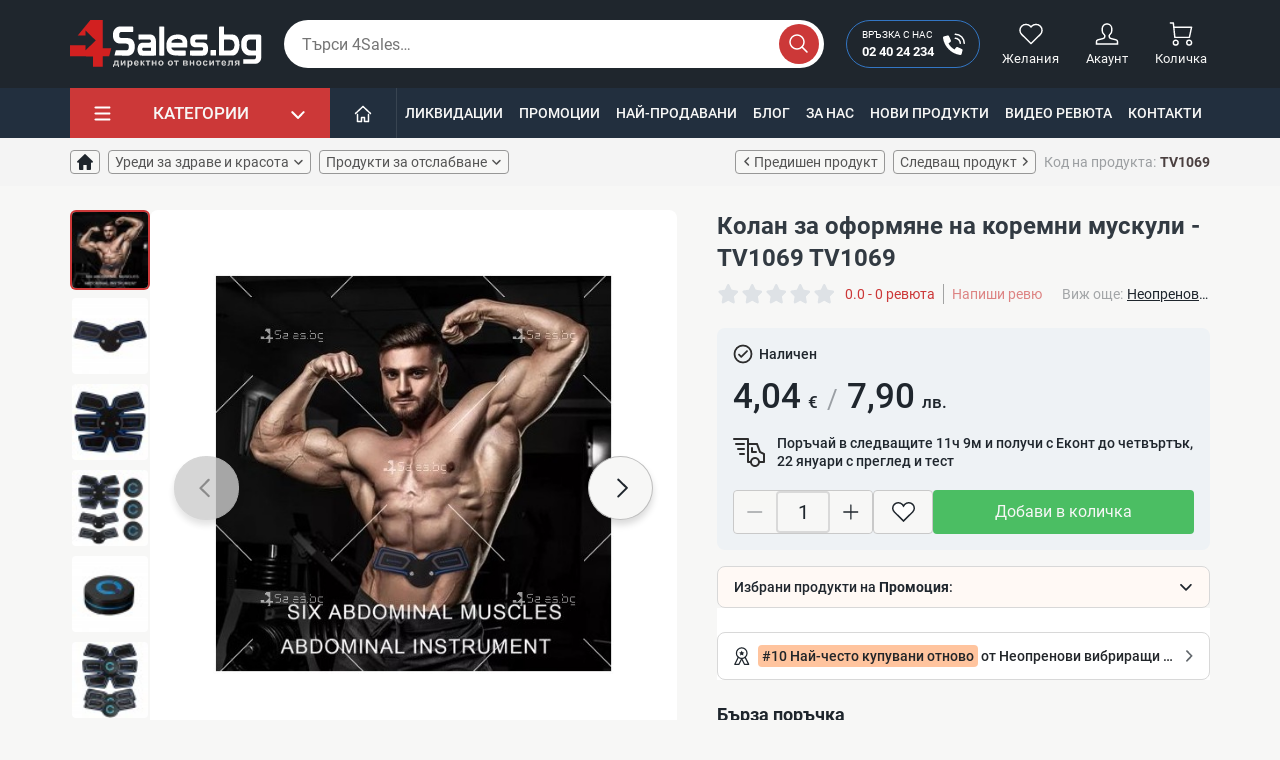

--- FILE ---
content_type: text/html; charset=utf-8
request_url: https://4sales.bg/kolan-za-oformyane-na-koremni-muskuli-tv1069-9400
body_size: 60722
content:
<!doctype html>
<html lang="bg-BG">

<head>
    
        

    <link rel="preconnect" href="https://www.clarity.ms/" />
    <link rel="preconnect" href="https://connect.facebook.net" />
    <link rel="preconnect" href="https://www.googletagmanager.com" />
    <link rel="preconnect" href="https://mc.yandex.ru" />
    <link rel="preconnect" href="https://static.hotjar.com" />
    <link rel="preconnect" href="https://www.google-analytics.com" />



        <script async src="https://www.googletagmanager.com/gtag/js?id=UA-38772241-1" type="04ebafe244b140cd3f1d12d1-text/javascript"></script>
    <script type="04ebafe244b140cd3f1d12d1-text/javascript">
        var gtag_ua_id = 'UA-38772241-1';
        var gtag_ga_id = '';
        var gtag_ads_id = 'AW-994418437';

        var gtm_currency_code = 'EUR'

        window.dataLayer = window.dataLayer || [];

        function gtag() {
            dataLayer.push(arguments);
        }

        gtag('js', new Date());

        gtag('config', gtag_ua_id);

        if (gtag_ga_id.length) {
            gtag('config', gtag_ga_id);
        }

        if (gtag_ads_id.length) {
            gtag('config', gtag_ads_id);
        }
    </script>

    <script type="04ebafe244b140cd3f1d12d1-text/javascript">
      var sw_gtm_id = 'GTM-N5VSWW';
      (function (w, d, s, l, i){w[l]=w[l]||[];w[l].push({'gtm.start':
          new Date().getTime(),event:'gtm.js'});var f=d.getElementsByTagName(s)[0],
        j=d.createElement(s),dl=l!='dataLayer'?'&l='+l:'';j.async=true;j.src=
        'https://www.googletagmanager.com/gtm.js?id='+i+dl;f.parentNode.insertBefore(j,f);
      })(window, document, 'script', 'dataLayer', sw_gtm_id);</script>





    <meta charset="utf-8">


    <meta http-equiv="x-ua-compatible" content="ie=edge">



    <link rel="canonical" href="https://4sales.bg/kolan-za-oformyane-na-koremni-muskuli-tv1069-9400">

    <title>Колан за оформяне на коремни мускули - TV1069 ⭕️ ТОП Цена ❗️ TV1069 &mdash; 4sales</title>
    <meta name="title" content="Колан за оформяне на коремни мускули - TV1069 ⭕️ ТОП Цена ❗️ TV1069 &mdash; 4sales">
    <meta name="description" content="Колан за оформяне на коремни мускули - TV1069 TV1069 ✅ на цена от 🔥 4,04 € 🔥 Купи сега от онлайн магазин ⭐ 4sales ⭐ За повече посетете сайта или на ☎️ 02 40 24 234">
        <meta property="og:type" content="website">
    <meta property="og:locale" content="bg">
    <meta property="og:title" content="Колан за оформяне на коремни мускули - TV1069 ⭕️ ТОП Цена ❗️ TV1069 &mdash; 4sales">
    <meta property="og:description" content="Колан за оформяне на коремни мускули - TV1069 TV1069 ✅ на цена от 🔥 4,04 € 🔥 Купи сега от онлайн магазин ⭐ 4sales ⭐ За повече посетете сайта или на ☎️ 02 40 24 234">
    <meta property="og:url" content="https://4sales.bg/kolan-za-oformyane-na-koremni-muskuli-tv1069-9400">
    <meta property="og:image:type" content="image/jpeg">
        <meta name="generator" content="PrestaShop">
    <meta name="format-detection" content="telephone=no">
    <meta name="apple-mobile-web-app-capable" content="YES">
    <meta name="apple-mobile-web-app-status-bar-style" content="black-translucent">

                                        <meta name="robots" content="index, follow">
                        
    
    




    <meta name="viewport" content="width=device-width, initial-scale=1.0, maximum-scale=1.0, user-scalable=0">



    <link rel="icon" type="image/vnd.microsoft.icon" href="/img/favicon.ico?1691660640">
    <link rel="shortcut icon" type="image/x-icon" href="/img/favicon.ico?1691660640">



          <link rel="stylesheet" href="https://4sales.bg/themes/4salesTheme/assets/cache/theme-be2d4f558.css" type="text/css" media="all">
  




    


  <script type="04ebafe244b140cd3f1d12d1-text/javascript">
        var jpresta_page_cached = true;
        var prestashop = {"cart":{"products":[],"totals":{"total":{"type":"total","label":"\u041e\u0431\u0449\u043e","amount":0,"value":"0,00\u00a0\u20ac"},"total_including_tax":{"type":"total","label":"\u041e\u0431\u0449\u043e (\u0441 \u0434\u0430\u043d\u044a\u043a)","amount":0,"value":"0,00\u00a0\u20ac"},"total_excluding_tax":{"type":"total","label":"\u041e\u0431\u0449\u043e (\u0431\u0435\u0437 \u0434\u0430\u043d\u044a\u043a)","amount":0,"value":"0,00\u00a0\u20ac"}},"subtotals":{"products":{"type":"products","label":"\u041c\u0435\u0436\u0434\u0438\u043d\u043d\u0430 \u0441\u0443\u043c\u0430","amount":0,"value":"0,00\u00a0\u20ac"},"discounts":null,"shipping":{"type":"shipping","label":"\u0414\u043e\u0441\u0442\u0430\u0432\u043a\u0430","amount":0,"value":"\u0411\u0435\u0437\u043f\u043b\u0430\u0442\u043d\u043e!"},"tax":null},"products_count":0,"summary_string":"0 \u0430\u0440\u0442\u0438\u043a\u0443\u043b\u0430","vouchers":{"allowed":1,"added":[]},"discounts":[{"id_cart_rule":"424348","id_customer":"0","date_from":"2025-06-26 12:00:00","date_to":"2027-12-31 12:00:00","description":"\u041d\u044e\u0437\u043b\u0435\u0442\u044a\u0440.","quantity":"99999","quantity_per_user":"1","priority":"1","partial_use":"0","code":"3RZE84","minimum_amount":"25.56","minimum_amount_tax":"1","minimum_amount_currency":"4","minimum_amount_shipping":"0","country_restriction":"0","carrier_restriction":"0","group_restriction":"0","cart_rule_restriction":"0","product_restriction":"0","shop_restriction":"0","free_shipping":"0","reduction_percent":"0.00","reduction_amount":"2.56","reduction_tax":"1","reduction_currency":"4","reduction_product":"0","reduction_exclude_special":"0","gift_product":"0","gift_product_attribute":"0","highlight":"1","active":"1","date_add":"2025-06-26 12:58:42","date_upd":"2025-09-12 12:19:51","id_lang":"3","name":"\u0410\u0431\u043e\u043d\u0430\u043c\u0435\u043d\u0442 \u0437\u0430 \u0411\u044e\u043b\u0435\u0442\u0438\u043d","quantity_for_user":1}],"minimalPurchase":0,"minimalPurchaseRequired":""},"currency":{"name":"\u0415\u0432\u0440\u043e","iso_code":"EUR","iso_code_num":"978","sign":"\u20ac"},"customer":{"lastname":"","firstname":"","email":"","birthday":"0000-00-00","newsletter":"0","newsletter_date_add":"0000-00-00 00:00:00","optin":"0","website":null,"company":null,"siret":null,"ape":null,"is_logged":false,"gender":{"type":null,"name":null},"addresses":[]},"language":{"name":"\u0431\u044a\u043b\u0433\u0430\u0440\u0441\u043a\u0438 \u0435\u0437\u0438\u043a (Bulgarian)","iso_code":"bg","locale":"bg-BG","language_code":"bg-bg","is_rtl":"0","date_format_lite":"Y-m-d","date_format_full":"Y-m-d H:i:s","id":3},"page":{"title":"","canonical":null,"meta":{"title":"\u041a\u043e\u043b\u0430\u043d \u0437\u0430 \u043e\u0444\u043e\u0440\u043c\u044f\u043d\u0435 \u043d\u0430 \u043a\u043e\u0440\u0435\u043c\u043d\u0438 \u043c\u0443\u0441\u043a\u0443\u043b\u0438 - TV1069","description":"\u0418\u0441\u043a\u0430\u0442\u0435 \u043e\u0444\u043e\u0440\u043c\u0435\u043d\u0438 \u043c\u0443\u0441\u043a\u0443\u043b\u0438, \u0431\u0435\u0437 \u0434\u0430 \u0445\u043e\u0434\u0438\u0442\u0435 \u043d\u0430 \u0444\u0438\u0442\u043d\u0435\u0441 \u0437\u0430\u043b\u0438\u0442\u0435. \u0418\u043b\u0438 \u0438\u0441\u043a\u0430\u0442\u0435 \u0434\u043e\u043f\u044a\u043b\u043d\u0438\u0442\u0435\u043b\u043d\u0430 \u0441\u0442\u0438\u043c\u0443\u043b\u0430\u0446\u0438\u044f, \u0434\u043e\u043a\u0430\u0442\u043e \u043b\u0435\u0436\u0438\u0442\u0435 \u0438\u043b\u0438 \u0432\u044a\u0440\u0448\u0438\u0442\u0435 \u0434\u043e\u043c\u0430\u0448\u043d\u0438\u0442\u0435 \u0441\u0438 \u0434\u0435\u0439\u043d\u043e\u0441\u0442\u0438 \u0432 \u043a\u044a\u0449\u0438. ","keywords":"","robots":"index"},"page_name":"product","body_classes":{"lang-bg":true,"lang-rtl":false,"country-BG":true,"currency-EUR":true,"layout-full-width":true,"page-product":true,"tax-display-disabled":true,"product-id-9400":true,"product-\u041a\u043e\u043b\u0430\u043d \u0437\u0430 \u043e\u0444\u043e\u0440\u043c\u044f\u043d\u0435 \u043d\u0430 \u043a\u043e\u0440\u0435\u043c\u043d\u0438 \u043c\u0443\u0441\u043a\u0443\u043b\u0438 - TV1069":true,"product-id-category-384":true,"product-id-manufacturer-0":true,"product-id-supplier-0":true,"product-available-for-order":true},"admin_notifications":[]},"shop":{"name":"4Sales","logo":"\/img\/4sales-logo-1691660640.jpg","stores_icon":"\/img\/logo_stores.png","favicon":"\/img\/favicon.ico"},"urls":{"base_url":"https:\/\/4sales.bg\/","current_url":"https:\/\/4sales.bg\/kolan-za-oformyane-na-koremni-muskuli-tv1069-9400","shop_domain_url":"https:\/\/4sales.bg","img_ps_url":"https:\/\/4sales.bg\/img\/","img_cat_url":"https:\/\/4sales.bg\/img\/c\/","img_lang_url":"https:\/\/4sales.bg\/img\/l\/","img_prod_url":"https:\/\/4sales.bg\/img\/p\/","img_manu_url":"https:\/\/4sales.bg\/img\/m\/","img_sup_url":"https:\/\/4sales.bg\/img\/su\/","img_ship_url":"https:\/\/4sales.bg\/img\/s\/","img_store_url":"https:\/\/4sales.bg\/img\/st\/","img_col_url":"https:\/\/4sales.bg\/img\/co\/","img_url":"https:\/\/4sales.bg\/themes\/4salesTheme\/assets\/img\/","css_url":"https:\/\/4sales.bg\/themes\/4salesTheme\/assets\/css\/","js_url":"https:\/\/4sales.bg\/themes\/4salesTheme\/assets\/js\/","pic_url":"https:\/\/4sales.bg\/upload\/","pages":{"address":"https:\/\/4sales.bg\/\u0430\u0434\u0440\u0435\u0441","addresses":"https:\/\/4sales.bg\/\u0430\u0434\u0440\u0435\u0441\u0438","authentication":"https:\/\/4sales.bg\/\u0432\u0445\u043e\u0434","cart":"https:\/\/4sales.bg\/\u043a\u043e\u043b\u0438\u0447\u043a\u0430","category":"https:\/\/4sales.bg\/index.php?controller=category","cms":"https:\/\/4sales.bg\/index.php?controller=cms","contact":"https:\/\/4sales.bg\/kontakti","discount":"https:\/\/4sales.bg\/\u043e\u0442\u0441\u0442\u044a\u043f\u043a\u0430","guest_tracking":"https:\/\/4sales.bg\/\u043f\u0440\u043e\u0441\u043b\u0435\u0434\u044f\u0432\u0430\u043d\u0435-\u043e\u0442-\u0433\u043e\u0441\u0442","history":"https:\/\/4sales.bg\/\u0438\u0441\u0442\u043e\u0440\u0438\u044f-\u043d\u0430-\u043f\u043e\u0440\u044a\u0447\u043a\u0438\u0442\u0435","identity":"https:\/\/4sales.bg\/\u0438\u0434\u0435\u043d\u0442\u0438\u0447\u043d\u043e\u0441\u0442","index":"https:\/\/4sales.bg\/","my_account":"https:\/\/4sales.bg\/\u043c\u043e\u044f\u0442-\u043f\u0440\u043e\u0444\u0438\u043b","order_confirmation":"https:\/\/4sales.bg\/\u043f\u043e\u0442\u0432\u044a\u0440\u0436\u0434\u0435\u043d\u0438\u0435-\u043d\u0430-\u043f\u043e\u0440\u044a\u0447\u043a\u0430\u0442\u0430","order_detail":"https:\/\/4sales.bg\/index.php?controller=order-detail","order_follow":"https:\/\/4sales.bg\/\u043f\u0440\u043e\u0441\u043b\u0435\u0434\u044f\u0432\u0430\u043d\u0435-\u043d\u0430-\u043f\u043e\u0440\u044a\u0447\u043a\u0430","order":"https:\/\/4sales.bg\/\u043f\u043e\u0440\u044a\u0447\u043a\u0430","order_return":"https:\/\/4sales.bg\/index.php?controller=order-return","order_slip":"https:\/\/4sales.bg\/\u043a\u0440\u0435\u0434\u0438\u0442\u043d\u043e-\u0438\u0437\u0432\u0435\u0441\u0442\u0438\u0435","pagenotfound":"https:\/\/4sales.bg\/\u0441\u0442\u0440\u0430\u043d\u0438\u0446\u0430\u0442\u0430-\u043d\u0435-\u0435-\u043d\u0430\u043c\u0435\u0440\u0435\u043d\u0430","password":"https:\/\/4sales.bg\/\u0432\u044a\u0437\u0441\u0442\u0430\u043d\u043e\u0432\u044f\u0432\u0430\u043d\u0435-\u043d\u0430-\u043f\u0430\u0440\u043e\u043b\u0430","pdf_invoice":"https:\/\/4sales.bg\/index.php?controller=pdf-invoice","pdf_order_return":"https:\/\/4sales.bg\/index.php?controller=pdf-order-return","pdf_order_slip":"https:\/\/4sales.bg\/index.php?controller=pdf-order-slip","prices_drop":"https:\/\/4sales.bg\/limitirani-oferti","product":"https:\/\/4sales.bg\/index.php?controller=product","search":"https:\/\/4sales.bg\/\u0442\u044a\u0440\u0441\u0435\u043d\u0435","sitemap":"https:\/\/4sales.bg\/karta-na-saita","stores":"https:\/\/4sales.bg\/\u043c\u0430\u0433\u0430\u0437\u0438\u043d\u0438","supplier":"https:\/\/4sales.bg\/\u0441\u043d\u0430\u0431\u0434\u0438\u0442\u0435\u043b","register":"https:\/\/4sales.bg\/\u0432\u0445\u043e\u0434?create_account=1","order_login":"https:\/\/4sales.bg\/\u043f\u043e\u0440\u044a\u0447\u043a\u0430?login=1","videos":"https:\/\/4sales.bg\/videos","blog":"https:\/\/4sales.bg\/blog","wishlist":"https:\/\/4sales.bg\/wishlist-list"},"alternative_langs":{"bg-bg":"https:\/\/4sales.bg\/kolan-za-oformyane-na-koremni-muskuli-tv1069-9400"},"theme_assets":"\/themes\/4salesTheme\/assets\/","actions":{"logout":"https:\/\/4sales.bg\/?mylogout="},"no_picture_image":{"bySize":{"cart-default":{"url":"https:\/\/4sales.bg\/img\/p\/bg-default-cart-default.jpg","width":80,"height":80},"cart_default":{"url":"https:\/\/4sales.bg\/img\/p\/bg-default-cart-default.jpg","width":80,"height":80},"m-scene-default":{"url":"https:\/\/4sales.bg\/img\/p\/bg-default-m-scene-default.jpg","width":161,"height":58},"m_scene_default":{"url":"https:\/\/4sales.bg\/img\/p\/bg-default-m-scene-default.jpg","width":161,"height":58},"hot-tab":{"url":"https:\/\/4sales.bg\/img\/p\/bg-default-hot-tab.jpg","width":196,"height":196},"hot_tab":{"url":"https:\/\/4sales.bg\/img\/p\/bg-default-hot-tab.jpg","width":196,"height":196},"hot-ex":{"url":"https:\/\/4sales.bg\/img\/p\/bg-default-hot-ex.jpg","width":216,"height":216},"hot_ex":{"url":"https:\/\/4sales.bg\/img\/p\/bg-default-hot-ex.jpg","width":216,"height":216},"small_default":{"url":"https:\/\/4sales.bg\/img\/p\/bg-default-small-default.jpg","width":250,"height":250},"small-default":{"url":"https:\/\/4sales.bg\/img\/p\/bg-default-small-default.jpg","width":250,"height":250},"home-default":{"url":"https:\/\/4sales.bg\/img\/p\/bg-default-home-default.jpg","width":250,"height":250},"home_default":{"url":"https:\/\/4sales.bg\/img\/p\/bg-default-home-default.jpg","width":250,"height":250},"hot-deal-l2":{"url":"https:\/\/4sales.bg\/img\/p\/bg-default-hot-deal-l2.jpg","width":300,"height":300},"hot_deal_l2":{"url":"https:\/\/4sales.bg\/img\/p\/bg-default-hot-deal-l2.jpg","width":300,"height":300},"scene-default":{"url":"https:\/\/4sales.bg\/img\/p\/bg-default-scene-default.jpg","width":870,"height":270},"scene_default":{"url":"https:\/\/4sales.bg\/img\/p\/bg-default-scene-default.jpg","width":870,"height":270},"medium-default":{"url":"https:\/\/4sales.bg\/img\/p\/bg-default-medium-default.jpg","width":500,"height":500},"medium_default":{"url":"https:\/\/4sales.bg\/img\/p\/bg-default-medium-default.jpg","width":500,"height":500},"thickbox-default":{"url":"https:\/\/4sales.bg\/img\/p\/bg-default-thickbox-default.jpg","width":600,"height":600},"thickbox_default":{"url":"https:\/\/4sales.bg\/img\/p\/bg-default-thickbox-default.jpg","width":600,"height":600},"large-default":{"url":"https:\/\/4sales.bg\/img\/p\/bg-default-large-default.jpg","width":600,"height":600},"large_default":{"url":"https:\/\/4sales.bg\/img\/p\/bg-default-large-default.jpg","width":600,"height":600}},"small":{"url":"https:\/\/4sales.bg\/img\/p\/bg-default-cart-default.jpg","width":80,"height":80},"medium":{"url":"https:\/\/4sales.bg\/img\/p\/bg-default-home-default.jpg","width":250,"height":250},"large":{"url":"https:\/\/4sales.bg\/img\/p\/bg-default-large-default.jpg","width":600,"height":600},"legend":""},"cms":{"about_us":"https:\/\/4sales.bg\/content\/za-nas-4","general_conditions":"https:\/\/4sales.bg\/content\/pravila-i-usloviya-za-polzvane-3"}},"configuration":{"display_taxes_label":false,"display_prices_tax_incl":true,"is_catalog":false,"show_prices":true,"opt_in":{"partner":false},"quantity_discount":{"type":"price","label":"\u0426\u0435\u043d\u0430"},"voucher_enabled":1,"return_enabled":0},"field_required":[],"breadcrumb":{"links":[{"title":"\u041d\u0430\u0447\u0430\u043b\u043e","url":"https:\/\/4sales.bg\/"},{"title":"\u0423\u0440\u0435\u0434\u0438 \u0437\u0430 \u0437\u0434\u0440\u0430\u0432\u0435 \u0438 \u043a\u0440\u0430\u0441\u043e\u0442\u0430","url":"https:\/\/4sales.bg\/82-zdrave-i-krasota"},{"title":"\u041f\u0440\u043e\u0434\u0443\u043a\u0442\u0438 \u0437\u0430 \u043e\u0442\u0441\u043b\u0430\u0431\u0432\u0430\u043d\u0435","url":"https:\/\/4sales.bg\/82-zdrave-i-krasota\/383-produkti-za-otslabvane"},{"title":"\u041d\u0435\u043e\u043f\u0440\u0435\u043d\u043e\u0432\u0438 \u0432\u0438\u0431\u0440\u0438\u0440\u0430\u0449\u0438 \u043a\u043e\u043b\u0430\u043d\u0438 \u0437\u0430 \u043e\u0442\u0441\u043b\u0430\u0431\u0432\u0430\u043d\u0435","url":"https:\/\/4sales.bg\/383-produkti-za-otslabvane\/384-kolani-i-lepenki-za-otslabvane"},{"title":"\u041a\u043e\u043b\u0430\u043d \u0437\u0430 \u043e\u0444\u043e\u0440\u043c\u044f\u043d\u0435 \u043d\u0430 \u043a\u043e\u0440\u0435\u043c\u043d\u0438 \u043c\u0443\u0441\u043a\u0443\u043b\u0438 - TV1069","url":"https:\/\/4sales.bg\/kolan-za-oformyane-na-koremni-muskuli-tv1069-9400"}],"count":5},"link":{"protocol_link":"https:\/\/","protocol_content":"https:\/\/"},"time":1768919263,"static_token":"0b39ce47710daae9ea6f53d2712d8219","token":"bca4c877756688bd5e68d89d1d508325","jpresta":{"active":true},"theme_version":"1.7.5"};
        var psemailsubscription_subscription = "https:\/\/4sales.bg\/module\/ps_emailsubscription\/subscription";
        var recommend_categories = [{"id_sw_recommend":"6","recommend_type":"1","category_id":"2","title":"<div class=\"cbu-aibuy-login\">\u0418\u0437\u0431\u0440\u0430\u043d\u0438 \u043f\u0440\u043e\u0434\u0443\u043a\u0442\u0438 \u043d\u0430 <strong>\u041f\u0440\u043e\u043c\u043e\u0446\u0438\u044f<\/strong>:<\/div>\n<div class=\"1688-aibuy-drawer\"><\/div>\n<div class=\"1688-aibuy-search-icon\">\n<div class=\"cbu-aibuy-trigger-btn-container\">\n<div class=\"aibuy-trigger-btn-wrapper\"><\/div>\n<div class=\"aibuy-trigger-btn-text\"><\/div>\n<\/div>\n<\/div>\n<div class=\"1688-aibuy-screenshot\"><\/div>\n<div class=\"cbu-aibuy-login\"><\/div>\n<div class=\"1688-aibuy-drawer\"><\/div>\n<div class=\"1688-aibuy-search-icon\">\n<div class=\"cbu-aibuy-trigger-btn-container\">\n<div class=\"aibuy-trigger-btn-wrapper\"><\/div>\n<div class=\"aibuy-trigger-btn-text\"><\/div>\n<\/div>\n<\/div>\n<div class=\"1688-aibuy-screenshot\"><\/div>\n<div class=\"cbu-aibuy-login\"><\/div>\n<div class=\"1688-aibuy-drawer\"><\/div>\n<div class=\"1688-aibuy-search-icon\">\n<div class=\"cbu-aibuy-trigger-btn-container\">\n<div class=\"aibuy-trigger-btn-wrapper\"><\/div>\n<div class=\"aibuy-trigger-btn-text\"><\/div>\n<\/div>\n<\/div>\n<div class=\"1688-aibuy-screenshot\"><\/div>\n<div class=\"cbu-aibuy-login\"><\/div>\n<div class=\"1688-aibuy-drawer\"><\/div>\n<div class=\"1688-aibuy-search-icon\">\n<div class=\"cbu-aibuy-trigger-btn-container\">\n<div class=\"aibuy-trigger-btn-wrapper\"><\/div>\n<div class=\"aibuy-trigger-btn-text\"><\/div>\n<\/div>\n<\/div>\n<div class=\"1688-aibuy-screenshot\"><\/div>\n<div class=\"cbu-aibuy-login\"><\/div>\n<div class=\"1688-aibuy-drawer\"><\/div>\n<div class=\"1688-aibuy-search-icon\">\n<div class=\"cbu-aibuy-trigger-btn-container\">\n<div class=\"aibuy-trigger-btn-wrapper\"><\/div>\n<div class=\"aibuy-trigger-btn-text\"><\/div>\n<\/div>\n<\/div>\n<div class=\"1688-aibuy-screenshot\"><\/div>\n<div class=\"cbu-aibuy-login\"><\/div>\n<div class=\"1688-aibuy-drawer\"><\/div>\n<div class=\"1688-aibuy-search-icon\">\n<div class=\"cbu-aibuy-trigger-btn-container\">\n<div class=\"aibuy-trigger-btn-wrapper\"><\/div>\n<div class=\"aibuy-trigger-btn-text\"><\/div>\n<\/div>\n<\/div>\n<div class=\"1688-aibuy-screenshot\"><\/div>\n<div class=\"cbu-aibuy-login\"><\/div>\n<div class=\"1688-aibuy-drawer\"><\/div>\n<div class=\"1688-aibuy-search-icon\">\n<div class=\"cbu-aibuy-trigger-btn-container\">\n<div class=\"aibuy-trigger-btn-wrapper\"><\/div>\n<div class=\"aibuy-trigger-btn-text\"><\/div>\n<\/div>\n<\/div>\n<div class=\"1688-aibuy-screenshot\"><\/div>\n<div class=\"cbu-aibuy-login\"><\/div>\n<div class=\"1688-aibuy-drawer\"><\/div>\n<div class=\"1688-aibuy-search-icon\">\n<div class=\"cbu-aibuy-trigger-btn-container\">\n<div class=\"aibuy-trigger-btn-wrapper\"><\/div>\n<div class=\"aibuy-trigger-btn-text\"><\/div>\n<\/div>\n<\/div>\n<div class=\"1688-aibuy-screenshot\"><\/div>\n<div class=\"cbu-aibuy-login\"><\/div>\n<div class=\"1688-aibuy-drawer\"><\/div>\n<div class=\"1688-aibuy-search-icon\">\n<div class=\"cbu-aibuy-trigger-btn-container\">\n<div class=\"aibuy-trigger-btn-wrapper\"><\/div>\n<div class=\"aibuy-trigger-btn-text\"><\/div>\n<\/div>\n<\/div>\n<div class=\"1688-aibuy-screenshot\"><\/div>","description":"<div class=\"1688-aibuy-search-icon\">\n<div class=\"cbu-aibuy-trigger-btn-container\">\n<div class=\"aibuy-trigger-btn-wrapper\"><\/div>\n<div class=\"aibuy-trigger-btn-text\"><\/div>\n<\/div>\n<\/div>\n<div class=\"1688-aibuy-screenshot\"><\/div>\n<div class=\"cbu-aibuy-login\"><\/div>\n<div class=\"1688-aibuy-drawer\"><\/div>\n<div class=\"1688-aibuy-search-icon\">\n<div class=\"cbu-aibuy-trigger-btn-container\">\n<div class=\"aibuy-trigger-btn-wrapper\"><\/div>\n<div class=\"aibuy-trigger-btn-text\"><\/div>\n<\/div>\n<\/div>\n<div class=\"1688-aibuy-screenshot\"><\/div>\n<div class=\"cbu-aibuy-login\"><\/div>\n<div class=\"1688-aibuy-drawer\"><\/div>\n<div class=\"1688-aibuy-search-icon\">\n<div class=\"cbu-aibuy-trigger-btn-container\">\n<div class=\"aibuy-trigger-btn-wrapper\"><\/div>\n<div class=\"aibuy-trigger-btn-text\"><\/div>\n<\/div>\n<\/div>\n<div class=\"1688-aibuy-screenshot\"><\/div>\n<div class=\"cbu-aibuy-login\"><\/div>\n<div class=\"1688-aibuy-drawer\"><\/div>\n<div class=\"1688-aibuy-search-icon\">\n<div class=\"cbu-aibuy-trigger-btn-container\">\n<div class=\"aibuy-trigger-btn-wrapper\"><\/div>\n<div class=\"aibuy-trigger-btn-text\"><\/div>\n<\/div>\n<\/div>\n<div class=\"1688-aibuy-screenshot\"><\/div>\n<div class=\"cbu-aibuy-login\"><\/div>\n<div class=\"1688-aibuy-drawer\"><\/div>\n<div class=\"1688-aibuy-search-icon\">\n<div class=\"cbu-aibuy-trigger-btn-container\">\n<div class=\"aibuy-trigger-btn-wrapper\"><\/div>\n<div class=\"aibuy-trigger-btn-text\"><\/div>\n<\/div>\n<\/div>\n<div class=\"1688-aibuy-screenshot\"><\/div>\n<div class=\"cbu-aibuy-login\"><\/div>\n<div class=\"1688-aibuy-drawer\"><\/div>\n<div class=\"1688-aibuy-search-icon\">\n<div class=\"cbu-aibuy-trigger-btn-container\">\n<div class=\"aibuy-trigger-btn-wrapper\"><\/div>\n<div class=\"aibuy-trigger-btn-text\"><\/div>\n<\/div>\n<\/div>\n<div class=\"1688-aibuy-screenshot\"><\/div>\n<div class=\"cbu-aibuy-login\"><\/div>\n<div class=\"1688-aibuy-drawer\"><\/div>\n<div class=\"1688-aibuy-search-icon\">\n<div class=\"cbu-aibuy-trigger-btn-container\">\n<div class=\"aibuy-trigger-btn-wrapper\"><\/div>\n<div class=\"aibuy-trigger-btn-text\"><\/div>\n<\/div>\n<\/div>\n<div class=\"1688-aibuy-screenshot\"><\/div>\n<div class=\"cbu-aibuy-login\"><\/div>\n<div class=\"1688-aibuy-drawer\"><\/div>\n<div class=\"1688-aibuy-search-icon\">\n<div class=\"cbu-aibuy-trigger-btn-container\">\n<div class=\"aibuy-trigger-btn-wrapper\"><\/div>\n<div class=\"aibuy-trigger-btn-text\"><\/div>\n<\/div>\n<\/div>\n<div class=\"1688-aibuy-screenshot\"><\/div>\n<div class=\"cbu-aibuy-login\"><\/div>\n<div class=\"1688-aibuy-drawer\"><\/div>\n<div class=\"1688-aibuy-search-icon\">\n<div class=\"cbu-aibuy-trigger-btn-container\">\n<div class=\"aibuy-trigger-btn-wrapper\"><\/div>\n<div class=\"aibuy-trigger-btn-text\"><\/div>\n<\/div>\n<\/div>\n<div class=\"1688-aibuy-screenshot\"><\/div>","is_expanded":"0","display_thumbnail":"1","display_pdp":"1","display_cart":"1","display_order":"1","display_cart_modal":"1","active":"1","date_add":"2024-11-04 10:29:52","date_upd":"2025-08-19 14:36:52","products":[{"id_sw_recommend_product":"26","sw_recommend_id":"6","product_id":"15847","title":"\u0414\u0430\u043c\u0441\u043a\u0438 \u0430\u0440\u0430\u0431\u0441\u043a\u0438 \u043f\u0430\u0440\u0444\u044e\u043c Lattafa Yara for Women Eau de Parfum Spray 100 ml","employee_id":"0","date_add":"2025-01-09 16:49:37","date_upd":"2025-08-19 14:36:52","price":19.42999999999999971578290569595992565155029296875,"price_value":"19,43\u00a0\u20ac","url":"https:\/\/4sales.bg\/damski-arabski-parfyum-lattafa-yara-for-women-eau-de-parfum-spray-100-ml-15847","has_variants":false,"id_product_attribute":0,"image_url":"<img src=\"\/img\/tmp\/product_mini_100_15847.jpg?time=1768919263\" alt=\"\" class=\"imgm img-thumbnail\" \/>"},{"id_sw_recommend_product":"27","sw_recommend_id":"6","product_id":"1218","title":"\u0421\u043c\u0435\u0441\u0438\u0442\u0435\u043b \u0437\u0430 \u0432\u043e\u0434\u0430 \u0441 \u043d\u0430\u0433\u0440\u0435\u0432\u0430\u0442\u0435\u043b \u0437\u0430 \u043c\u0438\u0433\u043d\u043e\u0432\u0435\u043d\u043e \u0437\u0430\u0433\u0440\u044f\u0432\u0430\u043d\u0435 3000W TV69","employee_id":"0","date_add":"2025-01-09 16:49:37","date_upd":"2025-08-19 14:36:52","price":14.82000000000000028421709430404007434844970703125,"price_value":"14,82\u00a0\u20ac","url":"https:\/\/4sales.bg\/smesitel-za-voda-s-nagrevatel-za-mignoveno-zagryavane-3000w-1218","has_variants":true,"id_product_attribute":2797,"image_url":"<img src=\"\/img\/tmp\/product_mini_100_1218.jpg?time=1768919263\" alt=\"\" class=\"imgm img-thumbnail\" \/>"},{"id_sw_recommend_product":"28","sw_recommend_id":"6","product_id":"10004","title":"\u0421\u043e\u043b\u0430\u0440\u043d\u0430 \u043b\u0430\u043c\u043f\u0430 \u0441\u044a\u0441 \u0441\u0435\u043d\u0437\u043e\u0440 \u0437\u0430 \u0434\u0432\u0438\u0436\u0435\u043d\u0438\u0435 \u0438 150 COB \u0434\u0438\u043e\u0434\u0438 LL-006 H LED75","employee_id":"0","date_add":"2025-01-09 16:49:37","date_upd":"2025-08-19 14:36:52","price":11.25,"price_value":"11,25\u00a0\u20ac","url":"https:\/\/4sales.bg\/solarna-lampa-ss-senzor-za-dvizhenie-i-150-cob-diodi-h-led75-ll-006-10004","has_variants":false,"id_product_attribute":0,"image_url":"<img src=\"\/img\/tmp\/product_mini_100_10004.jpg?time=1768919263\" alt=\"\" class=\"imgm img-thumbnail\" \/>"},{"id_sw_recommend_product":"29","sw_recommend_id":"6","product_id":"6834","title":"\u0422\u0440\u043e\u0439\u043d\u0430 \u0440\u0435\u0442\u0440\u043e \u043f\u0440\u0435\u0441\u0430 \u0437\u0430 \u043a\u044a\u0434\u0440\u0435\u043d\u0435 \u043d\u0430 \u043a\u043e\u0441\u0430\u0442\u0430 TV673","employee_id":"0","date_add":"2025-01-09 16:49:37","date_upd":"2025-08-19 14:36:52","price":10.2200000000000006394884621840901672840118408203125,"price_value":"10,22\u00a0\u20ac","url":"https:\/\/4sales.bg\/trojna-retro-presa-za-kdrene-na-kosata-v-zlatist-cvyat-tv673-6834","has_variants":true,"id_product_attribute":7261,"image_url":"<img src=\"\/img\/tmp\/product_mini_100_6834.jpg?time=1768919263\" alt=\"\" class=\"imgm img-thumbnail\" \/>"},{"id_sw_recommend_product":"30","sw_recommend_id":"6","product_id":"10842","title":"\u0423\u043d\u0438\u0432\u0435\u0440\u0441\u0430\u043b\u0435\u043d \u0443\u0434\u044a\u043b\u0436\u0438\u0442\u0435\u043b \u0437\u0430 \u043a\u0440\u0430\u043d TV1195","employee_id":"0","date_add":"2025-01-09 16:49:37","date_upd":"2025-08-19 14:36:52","price":1.9899999999999999911182158029987476766109466552734375,"price_value":"1,99\u00a0\u20ac","url":"https:\/\/4sales.bg\/universalen-udlzhitel-za-kran-1080-gradusa-10842","has_variants":false,"id_product_attribute":0,"image_url":"<img src=\"\/img\/tmp\/product_mini_100_10842.jpg?time=1768919263\" alt=\"\" class=\"imgm img-thumbnail\" \/>"},{"id_sw_recommend_product":"31","sw_recommend_id":"6","product_id":"17721","title":"\u041f\u0440\u043e\u0434\u0443\u043a\u0442 \u0438\u0437\u043d\u0435\u043d\u0430\u0434\u0430 \u0437\u0430 2025\u0433.","employee_id":"0","date_add":"2025-01-22 13:43:48","date_upd":"2025-08-19 14:36:52","price":3.060000000000000053290705182007513940334320068359375,"price_value":"3,06\u00a0\u20ac","url":"https:\/\/4sales.bg\/produkt-iznenada-17721","has_variants":false,"id_product_attribute":0,"image_url":"<img src=\"\/img\/tmp\/product_mini_100_17721.jpg?time=1768919263\" alt=\"\" class=\"imgm img-thumbnail\" \/>"},{"id_sw_recommend_product":"33","sw_recommend_id":"6","product_id":"20498","title":"LaBubu, \u043e\u0447\u0430\u0440\u043e\u0432\u0430\u0442\u0435\u043b\u0435\u043d \u0433\u0435\u0440\u043e\u0439 \u043e\u0442 \u0432\u0441\u0435\u043b\u0435\u043d\u0430\u0442\u0430 \u043d\u0430 Pop Mart","employee_id":"0","date_add":"2025-07-17 09:44:52","date_upd":"2025-08-19 14:36:52","price":5.62000000000000010658141036401502788066864013671875,"price_value":"5,62\u00a0\u20ac","url":"https:\/\/4sales.bg\/labubu-ocharovatelen-geroj-ot-vselenata-na-pop-mart--20498","has_variants":false,"id_product_attribute":0,"image_url":"<img src=\"\/img\/tmp\/product_mini_100_20498.jpg?time=1768919263\" alt=\"\" class=\"imgm img-thumbnail\" \/>"}]},{"id_sw_recommend":"7","recommend_type":"1","category_id":"2","title":"\u041a\u0443\u043f\u0438 \u043f\u0440\u043e\u0434\u0443\u043a\u0442 \u043d\u0430 \u0441\u0442\u043e\u0439\u043d\u043e\u0441\u0442 \u0434\u043e <strong>15 <span color=\"#1f262d\" face=\"Roboto, sans-serif\" style=\"color: #1f262d; font-family: Roboto, sans-serif;\"><span style=\"font-size: 17px; text-wrap-mode: nowrap; background-color: #ffffff;\">\u0435\u0432\u0440\u043e<\/span><\/span><\/strong>\u00a0 \u0441\u0430\u043c\u043e \u0437\u0430\u00a0<span style=\"color: #1f262d; font-family: Roboto, sans-serif; font-size: 20px; font-weight: 600; text-wrap-mode: nowrap; background-color: #ffffff;\">3,06<\/span><span style=\"box-sizing: border-box; display: inline-block; font-size: 17px; line-height: 16px; margin: 0px 0px 0px 3px; padding: 0px 0px 2px; color: #1f262d; font-family: Roboto, sans-serif; text-wrap-mode: nowrap; background-color: #ffffff;\">\u20ac<\/span>\r\n<div class=\"cbu-aibuy-login\"><\/div>\r\n<div class=\"1688-aibuy-drawer\"><\/div>\r\n<div class=\"1688-aibuy-search-icon\">\r\n<div class=\"cbu-aibuy-trigger-btn-container\">\r\n<div class=\"aibuy-trigger-btn-wrapper\"><\/div>\r\n<div class=\"aibuy-trigger-btn-text\"><\/div>\r\n<\/div>\r\n<\/div>\r\n<div class=\"1688-aibuy-screenshot\"><\/div>\r\n<div class=\"cbu-aibuy-login\"><\/div>\r\n<div class=\"1688-aibuy-drawer\"><\/div>\r\n<div class=\"1688-aibuy-search-icon\">\r\n<div class=\"cbu-aibuy-trigger-btn-container\">\r\n<div class=\"aibuy-trigger-btn-wrapper\"><\/div>\r\n<div class=\"aibuy-trigger-btn-text\"><\/div>\r\n<\/div>\r\n<\/div>\r\n<div class=\"1688-aibuy-screenshot\"><\/div>\r\n<div class=\"cbu-aibuy-login\"><\/div>\r\n<div class=\"1688-aibuy-drawer\"><\/div>\r\n<div class=\"1688-aibuy-search-icon\">\r\n<div class=\"cbu-aibuy-trigger-btn-container\">\r\n<div class=\"aibuy-trigger-btn-wrapper\"><\/div>\r\n<div class=\"aibuy-trigger-btn-text\"><\/div>\r\n<\/div>\r\n<\/div>\r\n<div class=\"1688-aibuy-screenshot\"><\/div>\r\n<div style=\"position: fixed; bottom: 10px; right: 50%; transform: translateX(50%); padding: 10px; margin: 0px; background: rgb(23, 23, 23); color: rgb(218, 218, 218); z-index: 999999999; border-radius: 5px; visibility: hidden; box-shadow: rgba(0, 0, 0, 0.02) 2px 3px 7px 2px;\"><\/div>\r\n<div style=\"position: absolute; border: 1px dashed rgba(176, 37, 255, 0.41); border-radius: 5px; visibility: hidden; background: transparent; margin: 0px; padding: 0px; box-shadow: rgba(0, 0, 0, 0.02) 2px 3px 7px 2px; left: 0px; top: 0px; width: 0px; height: 0px;\"><\/div>\r\n<div name=\"aibuy-plugin-check\" style=\"display: none;\"><\/div>\r\n<div class=\"cbu-aibuy-login\"><\/div>\r\n<div class=\"1688-aibuy-drawer\"><\/div>\r\n<div class=\"1688-aibuy-search-icon\" style=\"display: none;\">\r\n<div class=\"cbu-aibuy-trigger-btn-container \">\r\n<div class=\"cbu-aibuy--dropdown-trigger aibuy-trigger-btn-wrapper\"><img src=\"chrome-extension:\/\/ecpkhbhhpfjkkcedaejmpaabpdgcaegc\/assets\/search-image-icon.png\" alt=\"\" \/><\/div>\r\n<\/div>\r\n<\/div>\r\n<div class=\"1688-aibuy-screenshot\"><\/div>","description":"<div class=\"cbu-aibuy-login\"><\/div>\r\n<div class=\"1688-aibuy-drawer\"><\/div>\r\n<div class=\"1688-aibuy-search-icon\">\r\n<div class=\"cbu-aibuy-trigger-btn-container\">\r\n<div class=\"aibuy-trigger-btn-wrapper\"><\/div>\r\n<div class=\"aibuy-trigger-btn-text\"><\/div>\r\n<\/div>\r\n<\/div>\r\n<div class=\"1688-aibuy-screenshot\"><\/div>\r\n<div class=\"cbu-aibuy-login\"><\/div>\r\n<div class=\"1688-aibuy-drawer\"><\/div>\r\n<div class=\"1688-aibuy-search-icon\">\r\n<div class=\"cbu-aibuy-trigger-btn-container\">\r\n<div class=\"aibuy-trigger-btn-wrapper\"><\/div>\r\n<div class=\"aibuy-trigger-btn-text\"><\/div>\r\n<\/div>\r\n<\/div>\r\n<div class=\"1688-aibuy-screenshot\"><\/div>\r\n<div class=\"cbu-aibuy-login\"><\/div>\r\n<div class=\"1688-aibuy-drawer\"><\/div>\r\n<div class=\"1688-aibuy-search-icon\">\r\n<div class=\"cbu-aibuy-trigger-btn-container\">\r\n<div class=\"aibuy-trigger-btn-wrapper\"><\/div>\r\n<div class=\"aibuy-trigger-btn-text\"><\/div>\r\n<\/div>\r\n<\/div>\r\n<div class=\"1688-aibuy-screenshot\"><\/div>\r\n<div style=\"position: fixed; bottom: 10px; right: 50%; transform: translateX(50%); padding: 10px; margin: 0px; background: #171717; color: #dadada; z-index: 999999999; border-radius: 5px; visibility: hidden; box-shadow: rgba(0, 0, 0, 0.02) 2px 3px 7px 2px;\"><\/div>\r\n<div style=\"position: absolute; border: 1px dashed rgba(176, 37, 255, 0.41); border-radius: 5px; visibility: hidden; background: transparent; margin: 0px; padding: 0px; box-shadow: rgba(0, 0, 0, 0.02) 2px 3px 7px 2px;\"><\/div>\r\n<div name=\"aibuy-plugin-check\" style=\"display: none;\"><\/div>\r\n<div class=\"cbu-aibuy-login\"><\/div>\r\n<div class=\"1688-aibuy-drawer\"><\/div>\r\n<div class=\"1688-aibuy-search-icon\" style=\"display: none;\">\r\n<div class=\"cbu-aibuy-trigger-btn-container \">\r\n<div class=\"cbu-aibuy--dropdown-trigger aibuy-trigger-btn-wrapper\"><img src=\"chrome-extension:\/\/ecpkhbhhpfjkkcedaejmpaabpdgcaegc\/assets\/search-image-icon.png\" alt=\"\" \/><\/div>\r\n<\/div>\r\n<\/div>\r\n<div class=\"1688-aibuy-screenshot\"><\/div>","is_expanded":"0","display_thumbnail":"1","display_pdp":"0","display_cart":"1","display_order":"1","display_cart_modal":"1","active":"1","date_add":"2024-11-28 12:34:03","date_upd":"2026-01-01 14:50:15","products":[{"id_sw_recommend_product":"21","sw_recommend_id":"7","product_id":"17721","title":"\u041f\u0440\u043e\u0434\u0443\u043a\u0442 \u0438\u0437\u043d\u0435\u043d\u0430\u0434\u0430","employee_id":"0","date_add":"2024-11-28 12:34:03","date_upd":"2026-01-01 14:50:15","price":3.060000000000000053290705182007513940334320068359375,"price_value":"3,06\u00a0\u20ac","url":"https:\/\/4sales.bg\/produkt-iznenada-17721","has_variants":false,"id_product_attribute":0,"image_url":"<img src=\"\/img\/tmp\/product_mini_100_17721.jpg?time=1768919263\" alt=\"\" class=\"imgm img-thumbnail\" \/>"}]}];
        var recommend_categories_ids = ["2","82","383","384"];
        var sw_category_tree_display = 0;
        var sw_double_currency_settings = {"source_currency_iso_code":"EUR","destination_currency_iso_code":"BGN","destination_currency_symbol":"\u043b\u0432.","exchange_rate":1.9558299999999999574384901279699988663196563720703125};
        var sw_econt_delivery_info_url = "https:\/\/4sales.bg\/module\/sw_econt\/delivery?api_key=49751ca94fcd4d7b";
        var sw_google_grecaptcha_key = "6LfmSDcfAAAAAFbnLc0sNz5oVr7mStcRm01oXdHE";
        var sw_gtm_ga4 = "";
        var sw_gtm_google_adds = "AW-994418437";
        var sw_gtm_id = "GTM-N5VSWW";
        var sw_gtm_ua_id = "UA-38772241-1";
        var sw_liveblock_live_sales = {"timeout":10,"display_time":10,"sort_order":"ASC","period":3,"products":[{"id_sw_live_block_popup":"51893","order_detail_id":"917977","product_id":"995","product_name":"\u0422\u0430\u0431\u043b\u0435\u0442 7 \u0438\u043d\u0447\u0430 \u043d\u0430 \u043d\u0438\u0441\u043a\u0430 \u0446\u0435\u043d\u0430 \u043f\u0440\u043e\u043c\u043e\u0446\u0438\u044f PC711+KV+SP+PS - \u0426\u0432\u044f\u0442 : \u0411\u044f\u043b","customer_name":"Albenka \u043e\u0442 \u0433\u0440. \u041a\u043e\u0441\u0442\u0430\u043d\u0434\u043e\u0432\u043e ","product_url":"https:\/\/4sales.bg\/tablet-7-incha-na-niski-ceni-promociya-995","image_url":"https:\/\/4sales.bg\/7891-small-default\/tablet-7-incha-na-niski-ceni-promociya.jpg","price":"64,93\u00a0\u20ac","date_add":"2026-01-20 13:25:09"},{"id_sw_live_block_popup":"51894","order_detail_id":"917979","product_id":"1537","product_name":"\u0428\u0438\u0430\u0446\u0443 \u043c\u0430\u0441\u0430\u0436\u043e\u0440 \u0437\u0430 \u0432\u0440\u0430\u0442 \u0438 \u0433\u0440\u044a\u0431 TV95-4","customer_name":"\u041d\u0435\u0434\u0435\u043b\u0438\u043d\u0430 \u043e\u0442 \u0433\u0440. \u0422\u0432\u044a\u0440\u0434\u0438\u0446\u0430","product_url":"https:\/\/4sales.bg\/shiacu-masazhor-za-vrat-i-grb-1537","image_url":"https:\/\/4sales.bg\/20926-small-default\/shiacu-masazhor-za-vrat-i-grb.jpg","price":"21,47\u00a0\u20ac","date_add":"2026-01-20 13:30:39"},{"id_sw_live_block_popup":"51895","order_detail_id":"917980","product_id":"1199","product_name":"\u0428\u0438\u0430\u0446\u0443 \u043c\u0430\u0441\u0430\u0436\u043e\u0440 TV95-3","customer_name":"Daniela \u043e\u0442 \u0433\u0440. \u0421\u0442\u0430\u0440\u0430 \u0417\u0430\u0433\u043e\u0440\u0430","product_url":"https:\/\/4sales.bg\/shiacu-masazhor-1199","image_url":"https:\/\/4sales.bg\/162407-small-default\/shiacu-masazhor.jpg","price":"21,47\u00a0\u20ac","date_add":"2026-01-20 13:34:33"},{"id_sw_live_block_popup":"51896","order_detail_id":"917982","product_id":"14642","product_name":"\u041c\u043b\u0435\u043a\u043e\u0432\u0430\u0440\u043a\u0430 Rosberg R51425B4\/5, 4\u043b.\/5\u043b., \u0418\u043d\u0434\u0443\u043a\u0446\u0438\u044f, \u043d\u0435\u0440\u044a\u0436. \u0441\u0442\u043e\u043c\u0430\u043d\u0430 - \u0420\u0430\u0437\u043c\u0435\u0440 : 5\u043b.","customer_name":"\u041d\u0438\u043a\u043e\u043b\u0438\u043d\u0430 \u043e\u0442 \u0433\u0440. \u0413\u043e\u0434\u0435\u0447","product_url":"https:\/\/4sales.bg\/mlekovarka-rosberg-r51425b45-4l5l-indukciya-nerzh-stomana-14642","image_url":"https:\/\/4sales.bg\/116566-small-default\/mlekovarka-rosberg-r51425b45-4l5l-indukciya-nerzh-stomana.jpg","price":"36,76\u00a0\u20ac","date_add":"2026-01-20 13:42:30"},{"id_sw_live_block_popup":"51897","order_detail_id":"917983","product_id":"9669","product_name":"\u041c\u0430\u0441\u0430\u0436\u043e\u0440 \u0441 4 \u043f\u0440\u0438\u0441\u0442\u0430\u0432\u043a\u0438 TV1104","customer_name":"Asia \u043e\u0442 \u0433\u0440. \u0421\u043e\u0444\u0438\u044f","product_url":"https:\/\/4sales.bg\/masazhor-s-4-pristavki-tv1104-9669","image_url":"https:\/\/4sales.bg\/86581-small-default\/masazhor-s-4-pristavki-tv1104.jpg","price":"14,83\u00a0\u20ac","date_add":"2026-01-20 13:43:30"},{"id_sw_live_block_popup":"51898","order_detail_id":"917985","product_id":"17924","product_name":"\u041c\u043e\u0434\u0435\u0440\u043d\u0430 \u043f\u0435\u0447\u043a\u0430 \u0437\u0430 \u0441\u0442\u0435\u043d\u0435\u043d \u043c\u043e\u043d\u0442\u0430\u0436,\u0437\u0430 \u0441\u0442\u0443\u0434\u0435\u043d\u043e \u0438 \u0442\u043e\u043f\u043b\u043e, \u0441 \u0434\u0432\u043e\u0439\u043d\u043e \u043f\u0440\u0435\u0434\u043d\u0430\u0437\u043d\u0430\u0447\u0435\u043d\u0438\u0435, LED \u0434\u0438\u0441\u043f\u043b\u0435\u0439 TV132","customer_name":"\u041c\u0430\u0440\u0438\u0430\u043d\u0430 \u043e\u0442 \u0433\u0440. \u0420\u0443\u0441\u0435","product_url":"https:\/\/4sales.bg\/moderna-pechka-za-stenen-montazhza-studeno-i-toplo-s-dvojno-prednaznachenie-led-displej-tv132-17924","image_url":"https:\/\/4sales.bg\/138829-small-default\/moderna-pechka-za-stenen-montazhza-studeno-i-toplo-s-dvojno-prednaznachenie-led-displej-tv132.jpg","price":"25,05\u00a0\u20ac","date_add":"2026-01-20 13:44:19"},{"id_sw_live_block_popup":"51899","order_detail_id":"917991","product_id":"4778","product_name":"\u0412\u043e\u0434\u043e\u0443\u0441\u0442\u043e\u0439\u0447\u0438\u0432 \u043c\u043e\u043b\u0438\u0432 \u0437\u0430 \u0432\u0435\u0436\u0434\u0438 \u043f\u043e\u0434 \u0444\u043e\u0440\u043c\u0430\u0442\u0430 \u043d\u0430 \u0433\u0440\u0435\u0431\u0435\u043d\u0447\u0435 Hzs146 - \u0412\u0430\u0440\u0438\u0430\u043d\u0442\u0438 : 4","customer_name":"Qna \u043e\u0442 \u0433\u0440. \u041a\u0430\u0442\u0443\u043d\u0446\u0438 ","product_url":"https:\/\/4sales.bg\/vodoustojchiv-moliv-za-vezhdi-pod-formata-na-grebenche-hzs146-4778","image_url":"https:\/\/4sales.bg\/162528-small-default\/vodoustojchiv-moliv-za-vezhdi-pod-formata-na-grebenche-hzs146.jpg","price":"1,12\u00a0\u20ac","date_add":"2026-01-20 13:52:39"},{"id_sw_live_block_popup":"51900","order_detail_id":"917995","product_id":"6054","product_name":"\u0418\u043d\u0442\u0435\u0440\u0435\u0441\u043d\u043e \u0440\u0435\u043d\u0434\u0435 \u0442\u0438\u043f \u0440\u044a\u0447\u043d\u0430 \u043c\u0435\u043b\u043d\u0438\u0447\u043a\u0430 \u0441 3 \u0440\u0435\u043d\u0434\u0435\u0442\u0430 \u043e\u0442 \u043d\u0435\u0440\u044a\u0436\u0434\u0430\u0435\u043c\u0430 \u0441\u0442\u043e\u043c\u0430\u043d\u0430 TV520","customer_name":"\u0421\u0422\u041e\u042f\u041d\u041a\u0410 \u043e\u0442 \u0433\u0440. \u0421\u0442\u0430\u0440\u0430 \u0417\u0430\u0433\u043e\u0440\u0430","product_url":"https:\/\/4sales.bg\/interesno-rende-tip-rchna-melnichka-s-3-rendeta-ot-nerzhdaema-stomana-tv520-6054","image_url":"https:\/\/4sales.bg\/47935-small-default\/interesno-rende-tip-rchna-melnichka-s-3-rendeta-ot-nerzhdaema-stomana-tv520.jpg","price":"8,18\u00a0\u20ac","date_add":"2026-01-20 13:54:01"},{"id_sw_live_block_popup":"51901","order_detail_id":"917996","product_id":"11000","product_name":"\u0421\u0435\u043d\u043d\u0438\u043a-\u0447\u0430\u0434\u044a\u0440 \u0437\u0430 \u0430\u0432\u0442\u043e\u043c\u043e\u0431\u0438\u043b: \u0417\u0430\u0449\u0438\u0442\u0430 \u043e\u0442 UV \u043b\u044a\u0447\u0438 TV1238","customer_name":"\u0421\u0422\u041e\u042f\u041d\u041a\u0410 \u043e\u0442 \u0433\u0440. \u0421\u0442\u0430\u0440\u0430 \u0417\u0430\u0433\u043e\u0440\u0430","product_url":"https:\/\/4sales.bg\/sennik-chadr-za-avtomobil-zasshita-ot-uv-lchi-11000","image_url":"https:\/\/4sales.bg\/161194-small-default\/sennik-chadr-za-avtomobil-zasshita-ot-uv-lchi.jpg","price":"7,62\u00a0\u20ac","date_add":"2026-01-20 13:54:01"},{"id_sw_live_block_popup":"51902","order_detail_id":"917997","product_id":"10836","product_name":"\u0413\u044a\u0432\u043a\u0430\u0432 \u0443\u0434\u044a\u043b\u0436\u0438\u0442\u0435\u043b \u0437\u0430 \u0447\u0435\u0448\u043c\u0430, 17 \u0441\u043c   91 TV1217","customer_name":"\u0421\u0422\u041e\u042f\u041d\u041a\u0410 \u043e\u0442 \u0433\u0440. \u0421\u0442\u0430\u0440\u0430 \u0417\u0430\u0433\u043e\u0440\u0430","product_url":"https:\/\/4sales.bg\/gvkav-udlzhitel-za-cheshma-17-sm-91-tv1217-10836","image_url":"https:\/\/4sales.bg\/95257-small-default\/gvkav-udlzhitel-za-cheshma-17-sm-91-tv1217.jpg","price":"4,04\u00a0\u20ac","date_add":"2026-01-20 13:54:01"},{"id_sw_live_block_popup":"51903","order_detail_id":"918004","product_id":"8368","product_name":"\u041c\u044a\u0436\u043a\u0438 \u0435\u043b\u0435\u0433\u0430\u043d\u0442\u0435\u043d \u0432\u043e\u0434\u043e\u0443\u0441\u0442\u043e\u0439\u0447\u0438\u0432 \u0447\u0430\u0441\u043e\u0432\u043d\u0438\u043a SHAARMS WW15","customer_name":"\u0410\u043d\u0430 \u043e\u0442 \u0433\u0440. \u0414\u0438\u043c\u0438\u0442\u0440\u043e\u0432\u0433\u0440\u0430\u0434","product_url":"https:\/\/4sales.bg\/mzhki-eleganten-vodoustojchiv-chasovnik-shaarms-w-watch15-8368","image_url":"https:\/\/4sales.bg\/89329-small-default\/mzhki-eleganten-vodoustojchiv-chasovnik-shaarms-w-watch15.jpg","price":"6,14\u00a0\u20ac","date_add":"2026-01-20 14:15:31"},{"id_sw_live_block_popup":"51904","order_detail_id":"918005","product_id":"6793","product_name":"\u0414\u0435\u0442\u0441\u043a\u0430 \u0438\u0433\u0440\u0430\u0447\u043a\u0430 \u043f\u0438\u043a\u0430\u043f \u0441 \u0434\u0438\u0441\u0442\u0430\u043d\u0446\u0438\u043e\u043d\u043d\u043e \u0443\u043f\u0440\u0430\u0432\u043b\u0435\u043d\u0438\u0435 \u0437\u0430 \u043e\u0444\u0440\u043e\u0443\u0434 \u043a\u0430\u0442\u0435\u0440\u0435\u043d\u0435 - TOYCAR27 - \u0426\u0432\u044f\u0442 : \u0421\u0438\u043d","customer_name":"\u0422\u0435\u0441\u0442 \u043e\u0442 \u0433\u0440. \u041f\u043b\u043e\u0432\u0434\u0438\u0432","product_url":"https:\/\/4sales.bg\/detska-igrachka-pikap-s-distancionno-upravlenie-za-ofroud-katerene-toycar27-6793","image_url":"https:\/\/4sales.bg\/55775-small-default\/detska-igrachka-pikap-s-distancionno-upravlenie-za-ofroud-katerene-toycar27.jpg","price":"96,12\u00a0\u20ac","date_add":"2026-01-20 14:16:31"},{"id_sw_live_block_popup":"51905","order_detail_id":"918006","product_id":"9013","product_name":"\u0422\u0430\u0431\u043b\u0435\u0442\u043a\u0438 \u0437\u0430 \u0434\u044a\u043b\u0431\u043e\u043a\u043e \u0438 \u0435\u0444\u0435\u043a\u0442\u0438\u0432\u043d\u043e \u043f\u043e\u0447\u0438\u0441\u0442\u0432\u0430\u043d\u0435 \u043d\u0430 \u043f\u0435\u0440\u0430\u043b\u043d\u0438 TV1026","customer_name":"\u0422\u043e\u043d\u043a\u0430 \u043e\u0442 \u0433\u0440. \u0421\u0442\u0430\u0440\u0430 \u0417\u0430\u0433\u043e\u0440\u0430","product_url":"https:\/\/4sales.bg\/tabletki-za-dlboko-i-efektivno-pochistvane-na-peralni-tv1026-9013","image_url":"https:\/\/4sales.bg\/161231-small-default\/tabletki-za-dlboko-i-efektivno-pochistvane-na-peralni-tv1026.jpg","price":"1,99\u00a0\u20ac","date_add":"2026-01-20 14:18:39"},{"id_sw_live_block_popup":"51906","order_detail_id":"918024","product_id":"9211","product_name":"\u041a\u0430\u043f\u0438\u0442\u043e\u043d\u0438\u0440\u0430\u043d \u0447\u0430\u0440\u0448\u0430\u0444 \u043e\u0442 \u043d\u0435\u0442\u044a\u043a\u0430\u043d\u0430 \u043c\u0430\u0442\u0435\u0440\u0438\u044f \u0437\u0430 \u0441\u043f\u043e\u043a\u043e\u0435\u043d \u0441\u044a\u043d  NY142 - \u0426\u0432\u044f\u0442 : \u0411\u044f\u043b \u0441 \u043a\u0430\u043f\u0438\u0442\u043e\u043d\u0438\u0440\u0430\u043d\u0438 \u0446\u0432\u0435\u0442\u044f- \u0412\u0430\u0440\u0438\u0430\u043d\u0442\u0438 : 11","customer_name":"\u0422\u0435\u043e\u0434\u043e\u0440\u0430 \u043e\u0442 \u0433\u0440. \u0412\u0430\u0440\u043d\u0430","product_url":"https:\/\/4sales.bg\/kapitoniran-charshaf-ot-netkana-materiya-za-spokoen-sn-ny142-9211","image_url":"https:\/\/4sales.bg\/80298-small-default\/kapitoniran-charshaf-ot-netkana-materiya-za-spokoen-sn-ny142.jpg","price":"27,35\u00a0\u20ac","date_add":"2026-01-20 14:48:14"},{"id_sw_live_block_popup":"51907","order_detail_id":"918035","product_id":"10421","product_name":"\u041a\u043e\u043c\u043f\u043b\u0435\u043a\u0442 \u043e\u0442 \u043c\u0430\u0440\u043a\u0435\u0440\u0438 \u0441 \u0430\u043b\u043a\u043e\u0445\u043e\u043b\u043d\u0430 \u043e\u0441\u043d\u043e\u0432\u0430 \u0441 \u0434\u0432\u0435 \u0441\u0442\u0440\u0430\u043d\u0438 \u0438 \u043a\u0430\u043b\u044a\u0444 \u0437\u0430 \u0441\u044a\u0445\u0440\u0430\u043d\u0435\u043d\u0438\u0435 TV1193 - \u041a\u043e\u043b\u0438\u0447\u0435\u0441\u0442\u0432\u043e : 80 \u0431\u0440.","customer_name":"\u041c\u0438\u0433\u043b\u0435\u043d\u0430 \u043e\u0442 \u0433\u0440. \u042f\u043c\u0431\u043e\u043b","product_url":"https:\/\/4sales.bg\/komplekt-ot-markeri-s-alkokholna-osnova-s-dve-strani-i-kalf-za-skhranenie-10421","image_url":"https:\/\/4sales.bg\/161050-small-default\/komplekt-ot-markeri-s-alkokholna-osnova-s-dve-strani-i-kalf-za-skhranenie.jpg","price":"8,59\u00a0\u20ac","date_add":"2026-01-20 15:04:41"},{"id_sw_live_block_popup":"51908","order_detail_id":"918042","product_id":"8482","product_name":"\u041f\u0440\u0435\u0446\u0438\u0437\u0435\u043d \u0434\u0435\u0444\u043b\u0435\u043a\u0442\u043e\u0440 \u0437\u0430 \u043a\u043b\u0438\u043c\u0430\u0442\u0438\u043a, \u0417\u0430\u0449\u0438\u0442\u0430 \u043e\u0442 \u0434\u0438\u0440\u0435\u043a\u0442\u043d\u0438\u044f \u0432\u044a\u0437\u0434\u0443\u0448\u0435\u043d \u043f\u043e\u0442\u043e\u043a TV924 - \u0412\u0430\u0440\u0438\u0430\u043d\u0442\u0438 : 1","customer_name":"\u0421\u043d\u0435\u0436\u0430\u043d\u043a\u0430 \u043e\u0442 \u0433\u0440. \u0413\u043e\u0434\u0435\u0447 ","product_url":"https:\/\/4sales.bg\/precizen-deflektor-za-klimatik-zasshita-ot-direktniya-vzdushen-potok-8482","image_url":"https:\/\/4sales.bg\/160623-small-default\/precizen-deflektor-za-klimatik-zasshita-ot-direktniya-vzdushen-potok.jpg","price":"8,18\u00a0\u20ac","date_add":"2026-01-20 15:19:02"},{"id_sw_live_block_popup":"51909","order_detail_id":"918043","product_id":"17774","product_name":"\u041a\u043e\u043c\u043f\u0430\u043a\u0442\u0435\u043d \u0438 \u0435\u043b\u0435\u0433\u0430\u043d\u0442\u0435\u043d USB \u0430\u0440\u043e\u043c\u0430 \u0434\u0438\u0444\u0443\u0437\u0435\u0440 \u0437\u0430 \u0432\u0430\u0448\u0438\u044f \u043a\u043e\u043c\u0444\u043e\u0440\u0442","customer_name":"\u041d\u0438\u043b\u044f\u0439 \u043e\u0442 \u0433\u0440. \u041a\u0443\u0431\u0440\u0430\u0442","product_url":"https:\/\/4sales.bg\/kompakten-i-eleganten-usb-aroma-difuzer-za-vashiya-komfort-17774","image_url":"https:\/\/4sales.bg\/137822-small-default\/kompakten-i-eleganten-usb-aroma-difuzer-za-vashiya-komfort.jpg","price":"6,08\u00a0\u20ac","date_add":"2026-01-20 15:19:58"},{"id_sw_live_block_popup":"51910","order_detail_id":"918046","product_id":"19725","product_name":"PABAREN 4.5L \u0414\u0438\u0433\u0438\u0442\u0430\u043b\u0435\u043d \u0435\u043a\u0440\u0430\u043d \u043c\u043e\u0434\u0435\u043b \u043e\u0442 2025","customer_name":"Stoyan \u043e\u0442 \u0433\u0440. \u042f\u043c\u0431\u043e\u043b","product_url":"https:\/\/4sales.bg\/pabaren-45l-digitalen-ekran-model-ot-2025--19725","image_url":"https:\/\/4sales.bg\/161784-small-default\/pabaren-45l-digitalen-ekran-model-ot-2025-.jpg","price":"30,67\u00a0\u20ac","date_add":"2026-01-20 15:23:20"},{"id_sw_live_block_popup":"51911","order_detail_id":"918054","product_id":"17923","product_name":"\u0411\u0435\u0437\u0436\u0438\u0447\u043d\u0430 \u043f\u0440\u0435\u043d\u043e\u0441\u0438\u043c\u0430 \u043f\u0440\u0430\u0445\u043e\u0441\u043c\u0443\u043a\u0430\u0447\u043a\u0430 3\u04321 \u0441 \u0433\u043e\u043b\u044f\u043c\u043e \u0437\u0430\u0441\u043c\u0443\u043a\u0432\u0430\u043d\u0435 \u0437\u0430 \u043e\u0442\u0441\u0442\u0440\u0430\u043d\u044f\u0432\u0430\u043d\u0435 \u043d\u0430 \u0430\u043a\u0430\u0440\u0438 TV48 - \u0426\u0432\u044f\u0442 : \u0427\u0435\u0440\u0435\u043d \u0441 \u043b\u0438\u043b\u0430\u0432\u043e","customer_name":"\u041d\u0430\u0439\u043b\u0435 \u043e\u0442 \u0433\u0440. \u041a\u044a\u0440\u0434\u0436\u0430\u043b\u0438 ","product_url":"https:\/\/4sales.bg\/bezzhichna-prenosima-prakhosmukachka-3v1-s-golyamo-zasmukvane-za-otstranyavane-na-akari-tv48-17923","image_url":"https:\/\/4sales.bg\/138802-small-default\/bezzhichna-prenosima-prakhosmukachka-3v1-s-golyamo-zasmukvane-za-otstranyavane-na-akari-tv48.jpg","price":"27,09\u00a0\u20ac","date_add":"2026-01-20 15:33:55"},{"id_sw_live_block_popup":"51912","order_detail_id":"918058","product_id":"9013","product_name":"\u0422\u0430\u0431\u043b\u0435\u0442\u043a\u0438 \u0437\u0430 \u0434\u044a\u043b\u0431\u043e\u043a\u043e \u0438 \u0435\u0444\u0435\u043a\u0442\u0438\u0432\u043d\u043e \u043f\u043e\u0447\u0438\u0441\u0442\u0432\u0430\u043d\u0435 \u043d\u0430 \u043f\u0435\u0440\u0430\u043b\u043d\u0438 TV1026","customer_name":"\u0414\u0430\u043d\u0430\u044f \u043e\u0442 \u0433\u0440. \u041f\u043b\u043e\u0441\u043a\u0430 \u043c\u043e\u0433\u0438\u043b\u0430","product_url":"https:\/\/4sales.bg\/tabletki-za-dlboko-i-efektivno-pochistvane-na-peralni-tv1026-9013","image_url":"https:\/\/4sales.bg\/161231-small-default\/tabletki-za-dlboko-i-efektivno-pochistvane-na-peralni-tv1026.jpg","price":"1,99\u00a0\u20ac","date_add":"2026-01-20 15:38:05"},{"id_sw_live_block_popup":"51913","order_detail_id":"918059","product_id":"22324","product_name":"SwissGold Emmie \u0422\u0435\u043d\u0434\u0436\u0435\u0440\u0430 2.0L \u0441 \u043a\u0430\u043f\u0430\u043a, SG-19032","customer_name":"\u0414\u0430\u043d\u0430\u044f \u043e\u0442 \u0433\u0440. \u041f\u043b\u043e\u0441\u043a\u0430 \u043c\u043e\u0433\u0438\u043b\u0430","product_url":"https:\/\/4sales.bg\/swissgold-emmie-tendzhera-20l-s-kapak-sg-19032-22324","image_url":"https:\/\/4sales.bg\/178087-small-default\/swissgold-emmie-tendzhera-20l-s-kapak-sg-19032.jpg","price":"9,99\u00a0\u20ac","date_add":"2026-01-20 15:38:05"},{"id_sw_live_block_popup":"51914","order_detail_id":"918061","product_id":"9654","product_name":"\u041c\u0430\u0441\u043a\u0430 \u043f\u043e\u0447\u0438\u0441\u0442\u0432\u0430\u043d\u0435 \u043d\u0430 \u043b\u0438\u0446\u0435 \u0441\u044a\u0441 \u0437\u0435\u043b\u0435\u043d \u0447\u0430\u0439 \u043f\u043e\u0434 \u0444\u043e\u0440\u043c\u0430\u0442\u0430 \u043d\u0430 \u0441\u0442\u0438\u043a - HZS9","customer_name":"lazar \u043e\u0442 \u0433\u0440. \u041b\u043e\u0437\u0435\u043d","product_url":"https:\/\/4sales.bg\/zelena-maska-stik-zelen-chaj-maska-s-kall-maska-za-cherni-tochki-s-fini-pori-9654","image_url":"https:\/\/4sales.bg\/161188-small-default\/zelena-maska-stik-zelen-chaj-maska-s-kall-maska-za-cherni-tochki-s-fini-pori.jpg","price":"1,99\u00a0\u20ac","date_add":"2026-01-20 15:39:17"},{"id_sw_live_block_popup":"51915","order_detail_id":"918062","product_id":"21417","product_name":"\u041e\u0442\u043e\u043f\u043b\u0438\u0442\u0435\u043b\u043d\u0430 \u043f\u0435\u0447\u043a\u0430 \u0437\u0430 \u0431\u0430\u043d\u044f Voltz OV51970J \u2013 2000W, \u0432\u0435\u043d\u0442\u0438\u043b\u0430\u0442\u043e\u0440, \u0432\u043e\u0434\u043e\u0443\u0441\u0442\u043e\u0439\u0447\u0438\u0432\u0430","customer_name":"\u0421\u0432\u0435\u0442\u043e\u0441\u043b\u0430\u0432 \u043e\u0442 \u0433\u0440. \u0420\u0443\u0441\u0435","product_url":"https:\/\/4sales.bg\/otoplitelna-pechka-za-banya-voltz-ov51970j-2000w-ventilator-vodoustojchiva-21417","image_url":"https:\/\/4sales.bg\/169006-small-default\/otoplitelna-pechka-za-banya-voltz-ov51970j-2000w-ventilator-vodoustojchiva.jpg","price":"35,27\u00a0\u20ac","date_add":"2026-01-20 15:42:00"},{"id_sw_live_block_popup":"51916","order_detail_id":"918064","product_id":"3203","product_name":"\u041a\u043e\u043c\u043f\u043b\u0435\u043a\u0442 \u0432\u0430\u043b\u044f\u0446\u0438 \u0437\u0430 \u0431\u043e\u044f\u0434\u0438\u0441\u0432\u0430\u043d\u0435 \u0441 \u0440\u0435\u0437\u0435\u0440\u0432\u043e\u0430\u0440 TV245 - \u0412\u0430\u0440\u0438\u0430\u043d\u0442\u0438 : 3","customer_name":"\u0417\u0434\u0440\u0430\u0432\u043a\u043e \u043e\u0442 \u0433\u0440. \u041f\u0435\u0440\u043d\u0438\u043a","product_url":"https:\/\/4sales.bg\/komplekt-valyaci-za-boyadisvane-s-rezervoar-3203","image_url":"https:\/\/4sales.bg\/67701-small-default\/komplekt-valyaci-za-boyadisvane-s-rezervoar.jpg","price":"10,63\u00a0\u20ac","date_add":"2026-01-20 15:43:30"},{"id_sw_live_block_popup":"51917","order_detail_id":"918065","product_id":"6887","product_name":"\u0426\u0432\u0435\u0442\u043d\u0430 \u0440\u0430\u043d\u0438\u0446\u0430 \u0437\u0430 \u043f\u0440\u0435\u043d\u0430\u0441\u044f\u043d\u0435 \u043d\u0430 \u0434\u043e\u043c\u0430\u0448\u043d\u0438 \u043b\u044e\u0431\u0438\u043c\u0446\u0438 \u0441 \u0447\u0435\u0442\u0438\u0440\u0438 \u043e\u0442\u0432\u043e\u0440\u0430 TV745 - \u0426\u0432\u044f\u0442 : \u0421\u0438\u043d- \u0420\u0430\u0437\u043c\u0435\u0440 : S","customer_name":"\u041c\u0430\u0440\u0438\u044f \u043e\u0442 \u0433\u0440. \u041f\u043b\u043e\u0432\u0434\u0438\u0432","product_url":"https:\/\/4sales.bg\/cvetna-ranica-za-prenasyane-na-domashni-lyubimci-s-chetiri-otvora-tv745-6887","image_url":"https:\/\/4sales.bg\/56609-small-default\/cvetna-ranica-za-prenasyane-na-domashni-lyubimci-s-chetiri-otvora-tv745.jpg","price":"10,17\u00a0\u20ac","date_add":"2026-01-20 15:45:36"},{"id_sw_live_block_popup":"51918","order_detail_id":"918074","product_id":"16799","product_name":"\u0421\u0430\u043c\u043e\u0437\u0430\u043b\u0435\u043f\u0432\u0430\u0449\u0430 \u0435\u043a\u043e \u043a\u043e\u0436\u0430 \u0437\u0430 \u043f\u043e\u043f\u0440\u0430\u0432\u043a\u0430 \u043d\u0430 \u043a\u043e\u0436\u0435\u043d\u0438 \u0438\u0437\u0434\u0435\u043b\u0438\u044f TV1403 - \u0426\u0432\u044f\u0442 : \u0427\u0435\u0440\u0435\u043d","customer_name":"\u0413\u0435\u043e\u0440\u0433\u0438 \u043e\u0442 \u0433\u0440. \u0421\u0430\u043d\u0434\u0430\u043d\u0441\u043a\u0438","product_url":"https:\/\/4sales.bg\/samozalepvassha-eko-kozha-za-popravka-na-kozheni-izdeliya-16799","image_url":"https:\/\/4sales.bg\/131604-small-default\/samozalepvassha-eko-kozha-za-popravka-na-kozheni-izdeliya.jpg","price":"11,04\u00a0\u20ac","date_add":"2026-01-20 16:03:40"},{"id_sw_live_block_popup":"51919","order_detail_id":"918075","product_id":"15079","product_name":"\u041a\u043e\u043c\u043f\u043b\u0435\u043a\u0442 \u0438\u043d\u0441\u0442\u0440\u0443\u043c\u0435\u043d\u0442\u0438 \u0437\u0430 \u0441\u043c\u044f\u043d\u0430 \u043d\u0430 \u043d\u0430\u043a\u043b\u0430\u0434\u043a\u0438 - 35 \u0447\u0430\u0441\u0442\u0438","customer_name":"\u042f\u0441\u0435\u043c \u043e\u0442 \u0433\u0440. \u041f\u043e\u043f\u043e\u0432\u043e","product_url":"https:\/\/4sales.bg\/komplekt-instrumenti-za-smyana-na-nakladki-35-chasti-15079","image_url":"https:\/\/4sales.bg\/119659-small-default\/komplekt-instrumenti-za-smyana-na-nakladki-35-chasti.jpg","price":"36,81\u00a0\u20ac","date_add":"2026-01-20 16:03:54"},{"id_sw_live_block_popup":"51920","order_detail_id":"918086","product_id":"6054","product_name":"\u0418\u043d\u0442\u0435\u0440\u0435\u0441\u043d\u043e \u0440\u0435\u043d\u0434\u0435 \u0442\u0438\u043f \u0440\u044a\u0447\u043d\u0430 \u043c\u0435\u043b\u043d\u0438\u0447\u043a\u0430 \u0441 3 \u0440\u0435\u043d\u0434\u0435\u0442\u0430 \u043e\u0442 \u043d\u0435\u0440\u044a\u0436\u0434\u0430\u0435\u043c\u0430 \u0441\u0442\u043e\u043c\u0430\u043d\u0430 TV520","customer_name":"\u041d\u0438\u043d\u0430 \u043e\u0442 \u0433\u0440. \u0420\u0430\u0432\u0434\u0430","product_url":"https:\/\/4sales.bg\/interesno-rende-tip-rchna-melnichka-s-3-rendeta-ot-nerzhdaema-stomana-tv520-6054","image_url":"https:\/\/4sales.bg\/47935-small-default\/interesno-rende-tip-rchna-melnichka-s-3-rendeta-ot-nerzhdaema-stomana-tv520.jpg","price":"8,18\u00a0\u20ac","date_add":"2026-01-20 16:19:00"},{"id_sw_live_block_popup":"51921","order_detail_id":"918088","product_id":"16283","product_name":"\u0411\u0435\u0437\u0436\u0438\u0447\u043d\u0438 \u0441\u043b\u0443\u0448\u0430\u043b\u043a\u0438 \u0441 \u0432\u0438\u0441\u043e\u043a\u043e\u043a\u0430\u0447\u0435\u0441\u0442\u0432\u0435\u043d \u0437\u0432\u0443\u043a","customer_name":"Atanas \u043e\u0442 \u0433\u0440. \u0441.\u0420\u043e\u0441\u0435\u043d","product_url":"https:\/\/4sales.bg\/bezzhichni-slushalki-s-visokokachestven-zvuk--16283","image_url":"https:\/\/4sales.bg\/128452-small-default\/bezzhichni-slushalki-s-visokokachestven-zvuk-.jpg","price":"8,64\u00a0\u20ac","date_add":"2026-01-20 16:21:26"},{"id_sw_live_block_popup":"51922","order_detail_id":"918089","product_id":"950","product_name":"\u041f\u0430\u0440\u043a\u0442\u043e\u0440\u043e\u043d\u0438\u043a \u0437\u0430 \u043a\u043e\u043b\u0430 \u0441 8 \u0441\u0435\u043d\u0437\u043e\u0440\u043d\u0438 \u0434\u0430\u0442\u0447\u0438\u043a\u0430 PK2 - \u0426\u0432\u044f\u0442 \u0434\u0430\u0442\u0447\u0438\u0446\u0438 : \u0427\u0435\u0440\u0435\u043d","customer_name":"\u041d\u0438\u043a\u043e\u043b\u0430\u0439 \u043e\u0442 \u0433\u0440. \u0411\u043b\u0430\u0433\u043e\u0435\u0432\u0433\u0440\u0430\u0434","product_url":"https:\/\/4sales.bg\/parktornik-za-kola-s-4-senzorni-datchika-950","image_url":"https:\/\/4sales.bg\/6764-small-default\/parktornik-za-kola-s-4-senzorni-datchika.jpg","price":"25,31\u00a0\u20ac","date_add":"2026-01-20 16:21:31"}]};
        var sw_pm_latest_sales_url = "https:\/\/4sales.bg\/module\/sw_pm\/latest?api_key=a18c55f9b41b776b&id_product=9400";
        var sw_recommend_recommends = [{"id_sw_recommend":"6","recommend_type":"1","category_id":"2","title":"<div class=\"cbu-aibuy-login\">\u0418\u0437\u0431\u0440\u0430\u043d\u0438 \u043f\u0440\u043e\u0434\u0443\u043a\u0442\u0438 \u043d\u0430 <strong>\u041f\u0440\u043e\u043c\u043e\u0446\u0438\u044f<\/strong>:<\/div>\n<div class=\"1688-aibuy-drawer\"><\/div>\n<div class=\"1688-aibuy-search-icon\">\n<div class=\"cbu-aibuy-trigger-btn-container\">\n<div class=\"aibuy-trigger-btn-wrapper\"><\/div>\n<div class=\"aibuy-trigger-btn-text\"><\/div>\n<\/div>\n<\/div>\n<div class=\"1688-aibuy-screenshot\"><\/div>\n<div class=\"cbu-aibuy-login\"><\/div>\n<div class=\"1688-aibuy-drawer\"><\/div>\n<div class=\"1688-aibuy-search-icon\">\n<div class=\"cbu-aibuy-trigger-btn-container\">\n<div class=\"aibuy-trigger-btn-wrapper\"><\/div>\n<div class=\"aibuy-trigger-btn-text\"><\/div>\n<\/div>\n<\/div>\n<div class=\"1688-aibuy-screenshot\"><\/div>\n<div class=\"cbu-aibuy-login\"><\/div>\n<div class=\"1688-aibuy-drawer\"><\/div>\n<div class=\"1688-aibuy-search-icon\">\n<div class=\"cbu-aibuy-trigger-btn-container\">\n<div class=\"aibuy-trigger-btn-wrapper\"><\/div>\n<div class=\"aibuy-trigger-btn-text\"><\/div>\n<\/div>\n<\/div>\n<div class=\"1688-aibuy-screenshot\"><\/div>\n<div class=\"cbu-aibuy-login\"><\/div>\n<div class=\"1688-aibuy-drawer\"><\/div>\n<div class=\"1688-aibuy-search-icon\">\n<div class=\"cbu-aibuy-trigger-btn-container\">\n<div class=\"aibuy-trigger-btn-wrapper\"><\/div>\n<div class=\"aibuy-trigger-btn-text\"><\/div>\n<\/div>\n<\/div>\n<div class=\"1688-aibuy-screenshot\"><\/div>\n<div class=\"cbu-aibuy-login\"><\/div>\n<div class=\"1688-aibuy-drawer\"><\/div>\n<div class=\"1688-aibuy-search-icon\">\n<div class=\"cbu-aibuy-trigger-btn-container\">\n<div class=\"aibuy-trigger-btn-wrapper\"><\/div>\n<div class=\"aibuy-trigger-btn-text\"><\/div>\n<\/div>\n<\/div>\n<div class=\"1688-aibuy-screenshot\"><\/div>\n<div class=\"cbu-aibuy-login\"><\/div>\n<div class=\"1688-aibuy-drawer\"><\/div>\n<div class=\"1688-aibuy-search-icon\">\n<div class=\"cbu-aibuy-trigger-btn-container\">\n<div class=\"aibuy-trigger-btn-wrapper\"><\/div>\n<div class=\"aibuy-trigger-btn-text\"><\/div>\n<\/div>\n<\/div>\n<div class=\"1688-aibuy-screenshot\"><\/div>\n<div class=\"cbu-aibuy-login\"><\/div>\n<div class=\"1688-aibuy-drawer\"><\/div>\n<div class=\"1688-aibuy-search-icon\">\n<div class=\"cbu-aibuy-trigger-btn-container\">\n<div class=\"aibuy-trigger-btn-wrapper\"><\/div>\n<div class=\"aibuy-trigger-btn-text\"><\/div>\n<\/div>\n<\/div>\n<div class=\"1688-aibuy-screenshot\"><\/div>\n<div class=\"cbu-aibuy-login\"><\/div>\n<div class=\"1688-aibuy-drawer\"><\/div>\n<div class=\"1688-aibuy-search-icon\">\n<div class=\"cbu-aibuy-trigger-btn-container\">\n<div class=\"aibuy-trigger-btn-wrapper\"><\/div>\n<div class=\"aibuy-trigger-btn-text\"><\/div>\n<\/div>\n<\/div>\n<div class=\"1688-aibuy-screenshot\"><\/div>\n<div class=\"cbu-aibuy-login\"><\/div>\n<div class=\"1688-aibuy-drawer\"><\/div>\n<div class=\"1688-aibuy-search-icon\">\n<div class=\"cbu-aibuy-trigger-btn-container\">\n<div class=\"aibuy-trigger-btn-wrapper\"><\/div>\n<div class=\"aibuy-trigger-btn-text\"><\/div>\n<\/div>\n<\/div>\n<div class=\"1688-aibuy-screenshot\"><\/div>","description":"<div class=\"1688-aibuy-search-icon\">\n<div class=\"cbu-aibuy-trigger-btn-container\">\n<div class=\"aibuy-trigger-btn-wrapper\"><\/div>\n<div class=\"aibuy-trigger-btn-text\"><\/div>\n<\/div>\n<\/div>\n<div class=\"1688-aibuy-screenshot\"><\/div>\n<div class=\"cbu-aibuy-login\"><\/div>\n<div class=\"1688-aibuy-drawer\"><\/div>\n<div class=\"1688-aibuy-search-icon\">\n<div class=\"cbu-aibuy-trigger-btn-container\">\n<div class=\"aibuy-trigger-btn-wrapper\"><\/div>\n<div class=\"aibuy-trigger-btn-text\"><\/div>\n<\/div>\n<\/div>\n<div class=\"1688-aibuy-screenshot\"><\/div>\n<div class=\"cbu-aibuy-login\"><\/div>\n<div class=\"1688-aibuy-drawer\"><\/div>\n<div class=\"1688-aibuy-search-icon\">\n<div class=\"cbu-aibuy-trigger-btn-container\">\n<div class=\"aibuy-trigger-btn-wrapper\"><\/div>\n<div class=\"aibuy-trigger-btn-text\"><\/div>\n<\/div>\n<\/div>\n<div class=\"1688-aibuy-screenshot\"><\/div>\n<div class=\"cbu-aibuy-login\"><\/div>\n<div class=\"1688-aibuy-drawer\"><\/div>\n<div class=\"1688-aibuy-search-icon\">\n<div class=\"cbu-aibuy-trigger-btn-container\">\n<div class=\"aibuy-trigger-btn-wrapper\"><\/div>\n<div class=\"aibuy-trigger-btn-text\"><\/div>\n<\/div>\n<\/div>\n<div class=\"1688-aibuy-screenshot\"><\/div>\n<div class=\"cbu-aibuy-login\"><\/div>\n<div class=\"1688-aibuy-drawer\"><\/div>\n<div class=\"1688-aibuy-search-icon\">\n<div class=\"cbu-aibuy-trigger-btn-container\">\n<div class=\"aibuy-trigger-btn-wrapper\"><\/div>\n<div class=\"aibuy-trigger-btn-text\"><\/div>\n<\/div>\n<\/div>\n<div class=\"1688-aibuy-screenshot\"><\/div>\n<div class=\"cbu-aibuy-login\"><\/div>\n<div class=\"1688-aibuy-drawer\"><\/div>\n<div class=\"1688-aibuy-search-icon\">\n<div class=\"cbu-aibuy-trigger-btn-container\">\n<div class=\"aibuy-trigger-btn-wrapper\"><\/div>\n<div class=\"aibuy-trigger-btn-text\"><\/div>\n<\/div>\n<\/div>\n<div class=\"1688-aibuy-screenshot\"><\/div>\n<div class=\"cbu-aibuy-login\"><\/div>\n<div class=\"1688-aibuy-drawer\"><\/div>\n<div class=\"1688-aibuy-search-icon\">\n<div class=\"cbu-aibuy-trigger-btn-container\">\n<div class=\"aibuy-trigger-btn-wrapper\"><\/div>\n<div class=\"aibuy-trigger-btn-text\"><\/div>\n<\/div>\n<\/div>\n<div class=\"1688-aibuy-screenshot\"><\/div>\n<div class=\"cbu-aibuy-login\"><\/div>\n<div class=\"1688-aibuy-drawer\"><\/div>\n<div class=\"1688-aibuy-search-icon\">\n<div class=\"cbu-aibuy-trigger-btn-container\">\n<div class=\"aibuy-trigger-btn-wrapper\"><\/div>\n<div class=\"aibuy-trigger-btn-text\"><\/div>\n<\/div>\n<\/div>\n<div class=\"1688-aibuy-screenshot\"><\/div>\n<div class=\"cbu-aibuy-login\"><\/div>\n<div class=\"1688-aibuy-drawer\"><\/div>\n<div class=\"1688-aibuy-search-icon\">\n<div class=\"cbu-aibuy-trigger-btn-container\">\n<div class=\"aibuy-trigger-btn-wrapper\"><\/div>\n<div class=\"aibuy-trigger-btn-text\"><\/div>\n<\/div>\n<\/div>\n<div class=\"1688-aibuy-screenshot\"><\/div>","is_expanded":"0","display_thumbnail":"1","display_pdp":"1","display_cart":"1","display_order":"1","display_cart_modal":"1","active":"1","date_add":"2024-11-04 10:29:52","date_upd":"2025-08-19 14:36:52","products":[{"id_sw_recommend_product":"26","sw_recommend_id":"6","product_id":"15847","title":"\u0414\u0430\u043c\u0441\u043a\u0438 \u0430\u0440\u0430\u0431\u0441\u043a\u0438 \u043f\u0430\u0440\u0444\u044e\u043c Lattafa Yara for Women Eau de Parfum Spray 100 ml","employee_id":"0","date_add":"2025-01-09 16:49:37","date_upd":"2025-08-19 14:36:52","price":19.42999999999999971578290569595992565155029296875,"price_value":"19,43\u00a0\u20ac","url":"https:\/\/4sales.bg\/damski-arabski-parfyum-lattafa-yara-for-women-eau-de-parfum-spray-100-ml-15847","has_variants":false,"id_product_attribute":0,"image_url":"<img src=\"\/img\/tmp\/product_mini_100_15847.jpg?time=1768919263\" alt=\"\" class=\"imgm img-thumbnail\" \/>"},{"id_sw_recommend_product":"27","sw_recommend_id":"6","product_id":"1218","title":"\u0421\u043c\u0435\u0441\u0438\u0442\u0435\u043b \u0437\u0430 \u0432\u043e\u0434\u0430 \u0441 \u043d\u0430\u0433\u0440\u0435\u0432\u0430\u0442\u0435\u043b \u0437\u0430 \u043c\u0438\u0433\u043d\u043e\u0432\u0435\u043d\u043e \u0437\u0430\u0433\u0440\u044f\u0432\u0430\u043d\u0435 3000W TV69","employee_id":"0","date_add":"2025-01-09 16:49:37","date_upd":"2025-08-19 14:36:52","price":14.82000000000000028421709430404007434844970703125,"price_value":"14,82\u00a0\u20ac","url":"https:\/\/4sales.bg\/smesitel-za-voda-s-nagrevatel-za-mignoveno-zagryavane-3000w-1218","has_variants":true,"id_product_attribute":2797,"image_url":"<img src=\"\/img\/tmp\/product_mini_100_1218.jpg?time=1768919263\" alt=\"\" class=\"imgm img-thumbnail\" \/>"},{"id_sw_recommend_product":"28","sw_recommend_id":"6","product_id":"10004","title":"\u0421\u043e\u043b\u0430\u0440\u043d\u0430 \u043b\u0430\u043c\u043f\u0430 \u0441\u044a\u0441 \u0441\u0435\u043d\u0437\u043e\u0440 \u0437\u0430 \u0434\u0432\u0438\u0436\u0435\u043d\u0438\u0435 \u0438 150 COB \u0434\u0438\u043e\u0434\u0438 LL-006 H LED75","employee_id":"0","date_add":"2025-01-09 16:49:37","date_upd":"2025-08-19 14:36:52","price":11.25,"price_value":"11,25\u00a0\u20ac","url":"https:\/\/4sales.bg\/solarna-lampa-ss-senzor-za-dvizhenie-i-150-cob-diodi-h-led75-ll-006-10004","has_variants":false,"id_product_attribute":0,"image_url":"<img src=\"\/img\/tmp\/product_mini_100_10004.jpg?time=1768919263\" alt=\"\" class=\"imgm img-thumbnail\" \/>"},{"id_sw_recommend_product":"29","sw_recommend_id":"6","product_id":"6834","title":"\u0422\u0440\u043e\u0439\u043d\u0430 \u0440\u0435\u0442\u0440\u043e \u043f\u0440\u0435\u0441\u0430 \u0437\u0430 \u043a\u044a\u0434\u0440\u0435\u043d\u0435 \u043d\u0430 \u043a\u043e\u0441\u0430\u0442\u0430 TV673","employee_id":"0","date_add":"2025-01-09 16:49:37","date_upd":"2025-08-19 14:36:52","price":10.2200000000000006394884621840901672840118408203125,"price_value":"10,22\u00a0\u20ac","url":"https:\/\/4sales.bg\/trojna-retro-presa-za-kdrene-na-kosata-v-zlatist-cvyat-tv673-6834","has_variants":true,"id_product_attribute":7261,"image_url":"<img src=\"\/img\/tmp\/product_mini_100_6834.jpg?time=1768919263\" alt=\"\" class=\"imgm img-thumbnail\" \/>"},{"id_sw_recommend_product":"30","sw_recommend_id":"6","product_id":"10842","title":"\u0423\u043d\u0438\u0432\u0435\u0440\u0441\u0430\u043b\u0435\u043d \u0443\u0434\u044a\u043b\u0436\u0438\u0442\u0435\u043b \u0437\u0430 \u043a\u0440\u0430\u043d TV1195","employee_id":"0","date_add":"2025-01-09 16:49:37","date_upd":"2025-08-19 14:36:52","price":1.9899999999999999911182158029987476766109466552734375,"price_value":"1,99\u00a0\u20ac","url":"https:\/\/4sales.bg\/universalen-udlzhitel-za-kran-1080-gradusa-10842","has_variants":false,"id_product_attribute":0,"image_url":"<img src=\"\/img\/tmp\/product_mini_100_10842.jpg?time=1768919263\" alt=\"\" class=\"imgm img-thumbnail\" \/>"},{"id_sw_recommend_product":"31","sw_recommend_id":"6","product_id":"17721","title":"\u041f\u0440\u043e\u0434\u0443\u043a\u0442 \u0438\u0437\u043d\u0435\u043d\u0430\u0434\u0430 \u0437\u0430 2025\u0433.","employee_id":"0","date_add":"2025-01-22 13:43:48","date_upd":"2025-08-19 14:36:52","price":3.060000000000000053290705182007513940334320068359375,"price_value":"3,06\u00a0\u20ac","url":"https:\/\/4sales.bg\/produkt-iznenada-17721","has_variants":false,"id_product_attribute":0,"image_url":"<img src=\"\/img\/tmp\/product_mini_100_17721.jpg?time=1768919263\" alt=\"\" class=\"imgm img-thumbnail\" \/>"},{"id_sw_recommend_product":"33","sw_recommend_id":"6","product_id":"20498","title":"LaBubu, \u043e\u0447\u0430\u0440\u043e\u0432\u0430\u0442\u0435\u043b\u0435\u043d \u0433\u0435\u0440\u043e\u0439 \u043e\u0442 \u0432\u0441\u0435\u043b\u0435\u043d\u0430\u0442\u0430 \u043d\u0430 Pop Mart","employee_id":"0","date_add":"2025-07-17 09:44:52","date_upd":"2025-08-19 14:36:52","price":5.62000000000000010658141036401502788066864013671875,"price_value":"5,62\u00a0\u20ac","url":"https:\/\/4sales.bg\/labubu-ocharovatelen-geroj-ot-vselenata-na-pop-mart--20498","has_variants":false,"id_product_attribute":0,"image_url":"<img src=\"\/img\/tmp\/product_mini_100_20498.jpg?time=1768919263\" alt=\"\" class=\"imgm img-thumbnail\" \/>"}]},{"id_sw_recommend":"7","recommend_type":"1","category_id":"2","title":"\u041a\u0443\u043f\u0438 \u043f\u0440\u043e\u0434\u0443\u043a\u0442 \u043d\u0430 \u0441\u0442\u043e\u0439\u043d\u043e\u0441\u0442 \u0434\u043e <strong>15 <span color=\"#1f262d\" face=\"Roboto, sans-serif\" style=\"color: #1f262d; font-family: Roboto, sans-serif;\"><span style=\"font-size: 17px; text-wrap-mode: nowrap; background-color: #ffffff;\">\u0435\u0432\u0440\u043e<\/span><\/span><\/strong>\u00a0 \u0441\u0430\u043c\u043e \u0437\u0430\u00a0<span style=\"color: #1f262d; font-family: Roboto, sans-serif; font-size: 20px; font-weight: 600; text-wrap-mode: nowrap; background-color: #ffffff;\">3,06<\/span><span style=\"box-sizing: border-box; display: inline-block; font-size: 17px; line-height: 16px; margin: 0px 0px 0px 3px; padding: 0px 0px 2px; color: #1f262d; font-family: Roboto, sans-serif; text-wrap-mode: nowrap; background-color: #ffffff;\">\u20ac<\/span>\r\n<div class=\"cbu-aibuy-login\"><\/div>\r\n<div class=\"1688-aibuy-drawer\"><\/div>\r\n<div class=\"1688-aibuy-search-icon\">\r\n<div class=\"cbu-aibuy-trigger-btn-container\">\r\n<div class=\"aibuy-trigger-btn-wrapper\"><\/div>\r\n<div class=\"aibuy-trigger-btn-text\"><\/div>\r\n<\/div>\r\n<\/div>\r\n<div class=\"1688-aibuy-screenshot\"><\/div>\r\n<div class=\"cbu-aibuy-login\"><\/div>\r\n<div class=\"1688-aibuy-drawer\"><\/div>\r\n<div class=\"1688-aibuy-search-icon\">\r\n<div class=\"cbu-aibuy-trigger-btn-container\">\r\n<div class=\"aibuy-trigger-btn-wrapper\"><\/div>\r\n<div class=\"aibuy-trigger-btn-text\"><\/div>\r\n<\/div>\r\n<\/div>\r\n<div class=\"1688-aibuy-screenshot\"><\/div>\r\n<div class=\"cbu-aibuy-login\"><\/div>\r\n<div class=\"1688-aibuy-drawer\"><\/div>\r\n<div class=\"1688-aibuy-search-icon\">\r\n<div class=\"cbu-aibuy-trigger-btn-container\">\r\n<div class=\"aibuy-trigger-btn-wrapper\"><\/div>\r\n<div class=\"aibuy-trigger-btn-text\"><\/div>\r\n<\/div>\r\n<\/div>\r\n<div class=\"1688-aibuy-screenshot\"><\/div>\r\n<div style=\"position: fixed; bottom: 10px; right: 50%; transform: translateX(50%); padding: 10px; margin: 0px; background: rgb(23, 23, 23); color: rgb(218, 218, 218); z-index: 999999999; border-radius: 5px; visibility: hidden; box-shadow: rgba(0, 0, 0, 0.02) 2px 3px 7px 2px;\"><\/div>\r\n<div style=\"position: absolute; border: 1px dashed rgba(176, 37, 255, 0.41); border-radius: 5px; visibility: hidden; background: transparent; margin: 0px; padding: 0px; box-shadow: rgba(0, 0, 0, 0.02) 2px 3px 7px 2px; left: 0px; top: 0px; width: 0px; height: 0px;\"><\/div>\r\n<div name=\"aibuy-plugin-check\" style=\"display: none;\"><\/div>\r\n<div class=\"cbu-aibuy-login\"><\/div>\r\n<div class=\"1688-aibuy-drawer\"><\/div>\r\n<div class=\"1688-aibuy-search-icon\" style=\"display: none;\">\r\n<div class=\"cbu-aibuy-trigger-btn-container \">\r\n<div class=\"cbu-aibuy--dropdown-trigger aibuy-trigger-btn-wrapper\"><img src=\"chrome-extension:\/\/ecpkhbhhpfjkkcedaejmpaabpdgcaegc\/assets\/search-image-icon.png\" alt=\"\" \/><\/div>\r\n<\/div>\r\n<\/div>\r\n<div class=\"1688-aibuy-screenshot\"><\/div>","description":"<div class=\"cbu-aibuy-login\"><\/div>\r\n<div class=\"1688-aibuy-drawer\"><\/div>\r\n<div class=\"1688-aibuy-search-icon\">\r\n<div class=\"cbu-aibuy-trigger-btn-container\">\r\n<div class=\"aibuy-trigger-btn-wrapper\"><\/div>\r\n<div class=\"aibuy-trigger-btn-text\"><\/div>\r\n<\/div>\r\n<\/div>\r\n<div class=\"1688-aibuy-screenshot\"><\/div>\r\n<div class=\"cbu-aibuy-login\"><\/div>\r\n<div class=\"1688-aibuy-drawer\"><\/div>\r\n<div class=\"1688-aibuy-search-icon\">\r\n<div class=\"cbu-aibuy-trigger-btn-container\">\r\n<div class=\"aibuy-trigger-btn-wrapper\"><\/div>\r\n<div class=\"aibuy-trigger-btn-text\"><\/div>\r\n<\/div>\r\n<\/div>\r\n<div class=\"1688-aibuy-screenshot\"><\/div>\r\n<div class=\"cbu-aibuy-login\"><\/div>\r\n<div class=\"1688-aibuy-drawer\"><\/div>\r\n<div class=\"1688-aibuy-search-icon\">\r\n<div class=\"cbu-aibuy-trigger-btn-container\">\r\n<div class=\"aibuy-trigger-btn-wrapper\"><\/div>\r\n<div class=\"aibuy-trigger-btn-text\"><\/div>\r\n<\/div>\r\n<\/div>\r\n<div class=\"1688-aibuy-screenshot\"><\/div>\r\n<div style=\"position: fixed; bottom: 10px; right: 50%; transform: translateX(50%); padding: 10px; margin: 0px; background: #171717; color: #dadada; z-index: 999999999; border-radius: 5px; visibility: hidden; box-shadow: rgba(0, 0, 0, 0.02) 2px 3px 7px 2px;\"><\/div>\r\n<div style=\"position: absolute; border: 1px dashed rgba(176, 37, 255, 0.41); border-radius: 5px; visibility: hidden; background: transparent; margin: 0px; padding: 0px; box-shadow: rgba(0, 0, 0, 0.02) 2px 3px 7px 2px;\"><\/div>\r\n<div name=\"aibuy-plugin-check\" style=\"display: none;\"><\/div>\r\n<div class=\"cbu-aibuy-login\"><\/div>\r\n<div class=\"1688-aibuy-drawer\"><\/div>\r\n<div class=\"1688-aibuy-search-icon\" style=\"display: none;\">\r\n<div class=\"cbu-aibuy-trigger-btn-container \">\r\n<div class=\"cbu-aibuy--dropdown-trigger aibuy-trigger-btn-wrapper\"><img src=\"chrome-extension:\/\/ecpkhbhhpfjkkcedaejmpaabpdgcaegc\/assets\/search-image-icon.png\" alt=\"\" \/><\/div>\r\n<\/div>\r\n<\/div>\r\n<div class=\"1688-aibuy-screenshot\"><\/div>","is_expanded":"0","display_thumbnail":"1","display_pdp":"0","display_cart":"1","display_order":"1","display_cart_modal":"1","active":"1","date_add":"2024-11-28 12:34:03","date_upd":"2026-01-01 14:50:15","products":[{"id_sw_recommend_product":"21","sw_recommend_id":"7","product_id":"17721","title":"\u041f\u0440\u043e\u0434\u0443\u043a\u0442 \u0438\u0437\u043d\u0435\u043d\u0430\u0434\u0430","employee_id":"0","date_add":"2024-11-28 12:34:03","date_upd":"2026-01-01 14:50:15","price":3.060000000000000053290705182007513940334320068359375,"price_value":"3,06\u00a0\u20ac","url":"https:\/\/4sales.bg\/produkt-iznenada-17721","has_variants":false,"id_product_attribute":0,"image_url":"<img src=\"\/img\/tmp\/product_mini_100_17721.jpg?time=1768919263\" alt=\"\" class=\"imgm img-thumbnail\" \/>"}]}];
        var sw_sociallogin_google_popup_auth_url = "https:\/\/accounts.google.com\/o\/oauth2\/auth?response_type=code&access_type=online&client_id=319290649566-6c9jmu4qg8sa1jcqjm8uteo0d4u1aooq.apps.googleusercontent.com&redirect_uri=https%3A%2F%2F4sales.bg%2Fmodule%2Fsw_sociallogin%2Fgoogle&state=aHR0cHM6Ly80c2FsZXMuYmcva29sYW4temEtb2Zvcm15YW5lLW5hLWtvcmVtbmktbXVza3VsaS10djEwNjktOTQwMA%3D%3D&scope=email%20profile&approval_prompt=auto";
        var sw_sociallogin_google_popup_client_id = "319290649566-6c9jmu4qg8sa1jcqjm8uteo0d4u1aooq.apps.googleusercontent.com";
        var wishlist_count_products = 0;
        var wishlists_products = false;
      </script>


    <script type="04ebafe244b140cd3f1d12d1-text/javascript" async="" id="releva_script" src="https://releva.ai/sdk/v0/js/releva-sdk-js.min.js"></script>


            <script async src="https://cdn.lordicon.com/libs/mssddfmo/lord-icon-2.1.0.js" type="04ebafe244b140cd3f1d12d1-text/javascript"></script>
    


    <script type="04ebafe244b140cd3f1d12d1-text/javascript">
pcRunDynamicModulesJs = function() {
// Autoconf - 2023-06-14T09:19:28+00:00
// ps_shoppingcart
setTimeout("prestashop.emit('updateCart', {reason: {linkAction: 'refresh'}, resp: {errors:[]}});", 10);
// saveforlater
if (typeof sfl_already_added_products !== 'undefined') {
  for (i = 0; i < sfl_already_added_products.length; i++) {
    $('.sfl_shorlist_small_link .sfl_product_link_' + sfl_already_added_products[i]).parent().replaceWith(sfl_create_shorlist_link('small', sfl_already_added_products[i]));
    $('.sfl_shorlist_large_link .sfl_product_link_' + sfl_already_added_products[i]).parent().replaceWith(sfl_create_shorlist_link('large', sfl_already_added_products[i]));
  }
}
$('#border_short').on('click', function () {
  $('#recommend_popup').removeClass('activePopup');
  $('#recent_popup').removeClass('activePopup');
  $('#short_popup').toggleClass('activePopup');
});
$('#border_recent').on('click', function () {
  $('#recommend_popup').removeClass('activePopup');
  $('#recent_popup').toggleClass('activePopup');
  $('#short_popup').removeClass('activePopup');
});
$('#border_recommend').on('click', function () {
  $('#recommend_popup').toggleClass('activePopup');
  $('#recent_popup').removeClass('activePopup');
  $('#short_popup').removeClass('activePopup');
});
$('#hide_short').on('click', function () {
  $(this).parent().parent().parent().parent().find("#short_popup").removeClass('activePopup');
});
$('#hide_recent').on('click', function () {
  $(this).parent().parent().parent().parent().find("#recent_popup").removeClass('activePopup');
});
$('#hide_recommend').on('click', function () {
  $(this).parent().parent().parent().parent().find("#recommend_popup").removeClass('activePopup');
});

console.log('JPRESTA MODULE JS')

prestashop.on('jprestaDynamicContentLoaded', function () {
    prestashop.on('updateCart', function(event) { 
        prestashop.customer = prestashop_pc.customer;

        prestashop.cart = prestashop_pc.cart;
    });
});
};</script><script type="04ebafe244b140cd3f1d12d1-text/javascript">


</script>
<script type="04ebafe244b140cd3f1d12d1-text/javascript">
    var isLogged = 0;
    var pw_invalid_email_err = "Invalid email";
    var pw_ajax_controller = "https://4sales.bg/module/bestkit_pricewatch/ajax";
</script><div id="dyn696f90df09473" class="dynhook pc_hookHeader_113" data-module="113" data-hook="Header" data-hooktype="m" data-hookargs="altern=12^"><div class="loadingempty"></div></div>



            <div id="dyn696f90df09a15" class="dynhook pc_hookdisplayDynamicHeader_104" data-module="104" data-hook="displayDynamicHeader" data-hooktype="m" data-hookargs="altern=1^"><div class="loadingempty"></div></div><div id="dyn696f90df09af4" class="dynhook pc_hookdisplayDynamicHeader_107" data-module="107" data-hook="displayDynamicHeader" data-hooktype="m" data-hookargs="altern=2^"><div class="loadingempty"></div></div><div id="dyn696f90df09f0a" class="dynhook pc_hookdisplayDynamicHeader_69" data-module="69" data-hook="displayDynamicHeader" data-hooktype="m" data-hookargs="altern=3^"><div class="loadingempty"></div></div><div id="dyn696f90df09fb0" class="dynhook pc_hookdisplayDynamicHeader_71" data-module="71" data-hook="displayDynamicHeader" data-hooktype="m" data-hookargs="altern=4^"><div class="loadingempty"></div></div><div id="dyn696f90df0a05d" class="dynhook pc_hookdisplayDynamicHeader_63" data-module="63" data-hook="displayDynamicHeader" data-hooktype="m" data-hookargs="altern=5^"><div class="loadingempty"></div></div><div id="dyn696f90df0a0a9" class="dynhook pc_hookdisplayDynamicHeader_78" data-module="78" data-hook="displayDynamicHeader" data-hooktype="m" data-hookargs="altern=6^"><div class="loadingempty"></div></div><div id="dyn696f90df0a2c8" class="dynhook pc_hookdisplayDynamicHeader_66" data-module="66" data-hook="displayDynamicHeader" data-hooktype="m" data-hookargs="altern=7^"><div class="loadingempty"></div></div><div id="dyn696f90df0a449" class="dynhook pc_hookdisplayDynamicHeader_123" data-module="123" data-hook="displayDynamicHeader" data-hooktype="m" data-hookargs="altern=8^"><div class="loadingempty"></div></div><div id="dyn696f90df0a78d" class="dynhook pc_hookdisplayDynamicHeader_133" data-module="133" data-hook="displayDynamicHeader" data-hooktype="m" data-hookargs="altern=9^"><div class="loadingempty"></div></div><div id="dyn696f90df0a81b" class="dynhook pc_hookdisplayDynamicHeader_113" data-module="113" data-hook="displayDynamicHeader" data-hooktype="m" data-hookargs="altern=10^"><div class="loadingempty"></div></div><div id="dyn696f90df0aa13" class="dynhook pc_hookdisplayDynamicHeader_151" data-module="151" data-hook="displayDynamicHeader" data-hooktype="m" data-hookargs="altern=12^"><div class="loadingempty"></div></div><div id="dyn696f90df0aaa3" class="dynhook pc_hookdisplayDynamicHeader_159" data-module="159" data-hook="displayDynamicHeader" data-hooktype="m" data-hookargs="altern=14^"><div class="loadingempty"></div></div><div id="dyn696f90df0ab5a" class="dynhook pc_hookdisplayDynamicHeader_146" data-module="146" data-hook="displayDynamicHeader" data-hooktype="m" data-hookargs="altern=15^"><div class="loadingempty"></div></div><div id="dyn696f90df0af25" class="dynhook pc_hookdisplayDynamicHeader_161" data-module="161" data-hook="displayDynamicHeader" data-hooktype="m" data-hookargs="altern=16^"><div class="loadingempty"></div></div>
    


    
    <meta name="keywords" content="Колан за оформяне на коремни мускули - TV1069, цена, описания, 4sales">
            <meta property="og:image" content="https://4sales.bg/82609-thickbox-default/kolan-za-oformyane-na-koremni-muskuli-tv1069.jpg">
    
        <meta property="og:type" content="product">
    <meta property="og:url" content="https://4sales.bg/kolan-za-oformyane-na-koremni-muskuli-tv1069-9400">
    <meta property="og:title" content="Колан за оформяне на коремни мускули - TV1069">
    <meta property="og:site_name" content="4Sales">
    <meta property="og:description" content="Искате оформени мускули, без да ходите на фитнес залите. Или искате допълнителна стимулация, докато лежите или вършите домашните си дейности в къщи. ">
    <meta property="og:image" content="https://4sales.bg/82609-large-default/kolan-za-oformyane-na-koremni-muskuli-tv1069.jpg">
    <meta property="product:pretax_price:amount" content="3.366005">
    <meta property="product:pretax_price:currency" content="EUR">
    <meta property="product:price:amount" content="4.04">
    <meta property="product:price:currency" content="EUR">
            <meta property="product:weight:value" content="0.200000">
        <meta property="product:weight:units" content="kg">
    

</head>

<body id="product"
      class="lang-bg country-bg currency-eur layout-full-width page-product tax-display-disabled product-id-9400 product-Kolan-za-oformyane-na-koremni-muskuli-tv1069 product-id-category-384 product-id-manufacturer-0 product-id-supplier-0 product-available-for-order ">


        <noscript>
        <iframe src="https://www.googletagmanager.com/ns.html?id=GTM-N5VSWW"
                height="0" width="0" style="display:none;visibility:hidden"></iframe>
    </noscript>



<div class="header-modals">
    
        <!-- TEST MODAL -->

<!-- Mobile Navigation Categories -->
<div class="modal mobile-categories" id="mobile_categories_modal" tabindex="-1" role="dialog" aria-hidden="true"
     data-header_fixed="1">
    <div class="modal-dialog modal-lg">
        <div class="modal-content">
            <div class="modal-header">
                <div class="modal-header-close">
                    <a type="button" class="close-button" data-dismiss="modal" aria-label="Close">
                        <img src="/themes/4salesTheme/assets/img/icons/modal-close-dark.svg"
                             alt="Затвори"/>
                    </a>
                </div>

                <div id="search_widget" data-search-controller-url="//4sales.bg/търсене">
    <form class="search-bar js-search-bar"
          method="get"
          action="//4sales.bg/търсене"
          data-elastic_search="1"
          data-products_to_show="5"
          data-categories_to_show="5">

        <div class="form-row search-row">
            <div class="input-wrap js-input-wrap is-disabled">

                <span class="hide-search js-show-hide-search d-none">
                    <img class="header-icon"
                         src="/themes/4salesTheme/assets/img/icons/arrow-back-light.svg"
                         alt="Търсене"
                    />
                </span>

                <input type="hidden" name="controller" value="search">
                <input type="text" name="s" value=""
                       placeholder="Търси 4Sales&hellip;">

                <span class="clear-search js-clear-search">
                    <img class="header-icon"
                         src="/themes/4salesTheme/assets/img/icons/clear-search.svg"
                         alt="Изчисти"
                    />
                </span>

                <span class="search-submit js-submit-parent-form"
                      data-toggle="tooltip"
                      data-html="true"
                      data-placement="bottom"
                >
                    <img class="header-icon"
                         src="/themes/4salesTheme/assets/img/icons/search-light.svg"
                         alt="Търсене"
                    />
                    <img class="header-mobile-icon"
                         src="/themes/4salesTheme/assets/img/icons/search-mobile-light.svg"
                         alt="Търсене"
                    />
                </span>

            </div>
        </div>

    </form>
</div>

            </div>
            <div class="modal-body">
                <div class="mainmenu">
                                            
<div class="mainmenu-content">
    
    <ul data-depth="0" data-columns="2"><li class="category"><a href="https://4sales.bg/limitirani-oferti" ><span><span style="color:#dc2626;">Промоции</span></span></a></li><li class="category"><a href="https://4sales.bg/best-sales" ><span><span style="color:#ea580c;">Най-продавани</span></span></a></li><li class="category"><a href="https://4sales.bg/new-products" ><span><span style="color:#059669;">Нови продукти</span></span></a></li><li class="category"><a href="https://4sales.bg/511-likvidacii" ><span><span style="color:#e05151;">Ликвидации</span></span></a></li></ul>
</div>

                        
<div class="mainmenu-content">
    
    <ul data-depth="0" data-columns="1"><li class="category has-dropdown js-has-dropdown"><a href="https://4sales.bg/110-aksesoari-za-koli" ><img src="https://4sales.bg/img/cms/sw_menu_icons/3-0_thumb.jpg" alt="Автоаксесоари" /><span><span>Автоаксесоари</span></span><img class="icon-next" src="/themes/4salesTheme/assets/img/icons/arrow-right-dark-thick.svg"alt="Следващи категории"/></a><div class="mainmenu-dropdown depth-1"><div class="menu-parent-title"><a class="js-parent-category" href="/#" ><img class="icon-prev" src="/themes/4salesTheme/assets/img/icons/arrow-right-dark-thick.svg"alt="Предходни категории"/><span><span>Автоаксесоари</span></span></a><a href="https://4sales.bg/110-aksesoari-za-koli" class="view-all">Виж всички</a></div>
    <ul data-depth="1" data-columns="1"><li class="category has-dropdown js-has-dropdown"><a href="#" ><span><span>Медия и системи</span></span><img class="icon-next" src="/themes/4salesTheme/assets/img/icons/arrow-right-dark-thick.svg"alt="Следващи категории"/></a><div class="mainmenu-dropdown depth-2"><div class="menu-parent-title"><a class="js-parent-category" href="/#" ><img class="icon-prev" src="/themes/4salesTheme/assets/img/icons/arrow-right-dark-thick.svg"alt="Предходни категории"/><span><span>Медия и системи</span></span></a></div>
    <ul data-depth="2" data-columns="1"><li class="category"><a href="https://4sales.bg/110-aksesoari-za-koli/79-navigaciya-za-koli" ><span><span>Навигация за коли</span></span></a></li><li class="category"><a href="https://4sales.bg/110-aksesoari-za-koli/150-antiradari-i-radar-detektori" ><span><span>Антирадари</span></span></a></li><li class="category"><a href="https://4sales.bg/110-aksesoari-za-koli/142-multimedii-za-koli" ><span><span>Мултимедийни системи за коли</span></span></a></li><li class="category"><a href="https://4sales.bg/110-aksesoari-za-koli/112-parktronici-i-kameri-za-zadno-vizhdane" ><span><span>Парктроници</span></span></a></li><li class="category"><a href="https://4sales.bg/110-aksesoari-za-koli/111-transmiteri" ><span><span>Трансмитери</span></span></a></li><li class="category"><a href="https://4sales.bg/110-aksesoari-za-koli/148-ekvalajzeri-za-zadno-stklo-na-avtomobil" ><span><span>Еквалайзери за задно стъкло на автомобил</span></span></a></li></ul></div></li><li class="category has-dropdown js-has-dropdown"><a href="https://4sales.bg/181-osvetlenie" ><span><span>Авто осветление</span></span><img class="icon-next" src="/themes/4salesTheme/assets/img/icons/arrow-right-dark-thick.svg"alt="Следващи категории"/></a><div class="mainmenu-dropdown depth-2"><div class="menu-parent-title"><a class="js-parent-category" href="/#" ><img class="icon-prev" src="/themes/4salesTheme/assets/img/icons/arrow-right-dark-thick.svg"alt="Предходни категории"/><span><span>Авто осветление</span></span></a><a href="https://4sales.bg/181-osvetlenie" class="view-all">Виж всички</a></div>
    <ul data-depth="2" data-columns="1"><li class="category"><a href="https://4sales.bg/181-osvetlenie/182-krushki-za-ksenon" ><span><span>Ксенони</span></span></a></li><li class="category"><a href="https://4sales.bg/181-osvetlenie/183-led-krushki-za-avtomobili" ><span><span>Лед крушки за кола</span></span></a></li><li class="category"><a href="https://4sales.bg/181-osvetlenie/184-led-dnevni-svetlini-za-avtomobili" ><span><span>Дневни светлини</span></span></a></li><li class="category"><a href="https://4sales.bg/181-osvetlenie/185-khalogenni-krushki" ><span><span>Халогенни крушки</span></span></a></li><li class="category"><a href="https://4sales.bg/181-osvetlenie/186-khalogenni-farove" ><span><span>Халогенни фарове</span></span></a></li><li class="category"><a href="https://4sales.bg/181-osvetlenie/226-led-lenti" ><span><span>LED ленти</span></span></a></li><li class="category"><a href="https://4sales.bg/181-osvetlenie/245-led-barove-za-koli-i-dzhipove" ><span><span>LED Барове</span></span></a></li></ul></div></li><li class="category has-dropdown js-has-dropdown"><a href="#" ><span><span>Хигиена и предпазване</span></span><img class="icon-next" src="/themes/4salesTheme/assets/img/icons/arrow-right-dark-thick.svg"alt="Следващи категории"/></a><div class="mainmenu-dropdown depth-2"><div class="menu-parent-title"><a class="js-parent-category" href="/#" ><img class="icon-prev" src="/themes/4salesTheme/assets/img/icons/arrow-right-dark-thick.svg"alt="Предходни категории"/><span><span>Хигиена и предпазване</span></span></a></div>
    <ul data-depth="2" data-columns="1"><li class="category"><a href="https://4sales.bg/110-aksesoari-za-koli/173-prakhosmukachki-za-koli" ><span><span>Прахосмукачки</span></span></a></li><li class="category"><a href="https://4sales.bg/110-aksesoari-za-koli/174-pokrivala-za-koli-dzhipove-ili-motori" ><span><span>Покривала</span></span></a></li><li class="category has-dropdown js-has-dropdown"><a href="https://4sales.bg/110-aksesoari-za-koli/180-stelki-za-koli" ><span><span>Стелки</span></span><img class="icon-next" src="/themes/4salesTheme/assets/img/icons/arrow-right-dark-thick.svg"alt="Следващи категории"/></a><div class="mainmenu-dropdown depth-3"><div class="menu-parent-title"><a class="js-parent-category" href="/#" ><img class="icon-prev" src="/themes/4salesTheme/assets/img/icons/arrow-right-dark-thick.svg"alt="Предходни категории"/><span><span>Стелки</span></span></a><a href="https://4sales.bg/110-aksesoari-za-koli/180-stelki-za-koli" class="view-all">Виж всички</a></div>
    <ul data-depth="3" data-columns="1"><li class="category"><a href="https://4sales.bg/180-stelki-za-koli/252-gumeni-stelki-za-bagazhnik" ><span><span>Стелки за багажник</span></span></a></li><li class="category"><a href="https://4sales.bg/110-aksesoari-za-koli/287-universalni-verigi-za-snyag" ><span><span>Вериги за сняг</span></span></a></li></ul></div></li></ul></div></li><li class="category"><a href="https://4sales.bg/110-aksesoari-za-koli/217-avtomobilni-anteni" ><span><span>Антени за коли</span></span></a></li><li class="category"><a href="https://4sales.bg/110-aksesoari-za-koli/221-nakrajnici-za-auspukh" ><span><span>Накрайници за ауспуси</span></span></a></li><li class="category"><a href="https://4sales.bg/110-aksesoari-za-koli/254-kompresori-za-kola" ><span><span>Компресори за гуми</span></span></a></li><li class="category"><a href="https://4sales.bg/110-aksesoari-za-koli/300-avtomobilni-organajzeri" ><span><span>Органайзери за кола</span></span></a></li><li class="category"><a href="https://4sales.bg/110-aksesoari-za-koli/218-folio-za-avtomobilni-stkla" ><span><span>Карбоново фолио</span></span></a></li><li class="category"><a href="https://4sales.bg/110-aksesoari-za-koli/222-bagazhnici-za-tavan" ><span><span>Багажници за кола</span></span></a></li><li class="category"><a href="https://4sales.bg/110-aksesoari-za-koli/294-kufari-s-instrumenti" ><span><span>Куфари с инструменти</span></span></a></li><li class="category"><a href="https://4sales.bg/110-aksesoari-za-koli/236-podlaktnici-za-kola" ><span><span>Подлакътници</span></span></a></li><li class="category"><a href="https://4sales.bg/110-aksesoari-za-koli/215-avtomobilni-tasove" ><span><span>Тасове</span></span></a></li><li class="category"><a href="https://4sales.bg/110-aksesoari-za-koli/216-kalfi-za-volani" ><span><span>Калъфи за волани</span></span></a></li><li class="category"><a href="https://4sales.bg/110-aksesoari-za-koli/220-topki-za-skorosten-lost" ><span><span>Топки за скоростен лост</span></span></a></li><li class="category"><a href="https://4sales.bg/110-aksesoari-za-koli/219-kabeli-za-tok" ><span><span>Кабели за ток</span></span></a></li><li class="category"><a href="https://4sales.bg/110-aksesoari-za-koli/296-chip-tuning" ><span><span>Чип тунинг</span></span></a></li><li class="category"><a href="https://4sales.bg/110-aksesoari-za-koli/300-avtomobilni-organajzeri" ><span>Автомобилни органайзери</span></a></li><li class="category"><a href="https://4sales.bg/110-aksesoari-za-koli/532-uredi-za-diagnostika-na-avtomobili" ><span>Уреди за диагностика на автомобили</span></a></li><li class="category"><a href="https://4sales.bg/110-aksesoari-za-koli/533-avtokozmetika" ><span><span style="color:#555555;font-family:'Open Sans', Helvetica, Arial, sans-serif;font-size:12px;background-color:#ffffff;">Автокозметика</span></span></a></li><li class="category"><a href="https://4sales.bg/110-aksesoari-za-koli/534-komplekti-instrumenti-za-koli" ><span><span style="color:#555555;font-family:'Open Sans', Helvetica, Arial, sans-serif;"><span style="font-size:12px;">Комплекти инструменти за коли</span></span></span></a></li><li class="category"><a href="https://4sales.bg/110-aksesoari-za-koli/535-cd-mp3-pleri-za-kola-s-radio" ><span>CD, MP3 плеъри за кола с радио</span></a></li><li class="category"><a href="https://4sales.bg/110-aksesoari-za-koli/536-vzglavnici-za-kola" ><span>Възглавници за кола</span></a></li><li class="category-fixed js-mainmenu-scroll-list d-none" data-interval_delay="10"><span>Виж още категории</span><img class="icon-next" src="/themes/4salesTheme/assets/img/icons/arrow-down-dark.svg"alt="Виж още категории"/></li></ul><div class="menu-empty-state d-none d-xl-flex"><span>Избери категория</span></div></div></li><li class="category has-dropdown js-has-dropdown"><a href="#" ><img src="https://4sales.bg/img/cms/sw_menu_icons/9-0_thumb.jpg" alt="Телефони, Таблети &amp; Smart джаджи" /><span><span>Телефони, Таблети &amp; Smart джаджи</span></span><img class="icon-next" src="/themes/4salesTheme/assets/img/icons/arrow-right-dark-thick.svg"alt="Следващи категории"/></a><div class="mainmenu-dropdown depth-1"><div class="menu-parent-title"><a class="js-parent-category" href="/#" ><img class="icon-prev" src="/themes/4salesTheme/assets/img/icons/arrow-right-dark-thick.svg"alt="Предходни категории"/><span><span>Телефони, Таблети &amp; Smart джаджи</span></span></a></div>
    <ul data-depth="1" data-columns="1"><li class="category has-dropdown js-has-dropdown"><a href="https://4sales.bg/109-tableti" ><span><span>Таблети</span></span><img class="icon-next" src="/themes/4salesTheme/assets/img/icons/arrow-right-dark-thick.svg"alt="Следващи категории"/></a><div class="mainmenu-dropdown depth-2"><div class="menu-parent-title"><a class="js-parent-category" href="/#" ><img class="icon-prev" src="/themes/4salesTheme/assets/img/icons/arrow-right-dark-thick.svg"alt="Предходни категории"/><span><span>Таблети</span></span></a><a href="https://4sales.bg/109-tableti" class="view-all">Виж всички</a></div>
    <ul data-depth="2" data-columns="1"><li class="category"><a href="https://4sales.bg/109-tableti/59-tableti-7-incha" ><span><span>7 инчови таблети</span></span></a></li><li class="category"><a href="https://4sales.bg/109-tableti/73-promocii" ><span><span>Таблети на промоция</span></span></a></li><li class="category"><a href="https://4sales.bg/109-tableti/71-tableti-do-150lv" ><span><span>Таблети до 150лв</span></span></a></li><li class="category"><a href="https://4sales.bg/109-tableti/27-tableti-za-detsa" ><span><span>Таблети за деца</span></span></a></li><li class="category"><a href="https://4sales.bg/109-tableti/38-evtini-tableti-s-windows" ><span><span>Windows Таблети</span></span></a></li><li class="category"><a href="https://4sales.bg/109-tableti/61-tableti-s-android" ><span><span>Android Таблети</span></span></a></li><li class="category"><a href="https://4sales.bg/109-tableti/67-chetiriyadreni-tableti" ><span><span>Таблети с четириядрен процесор</span></span></a></li><li class="category"><a href="https://4sales.bg/109-tableti/68-dvuyadreni-tableti" ><span><span>Таблети с двуядрен процесор</span></span></a></li><li class="category"><a href="https://4sales.bg/109-tableti/24-tableti-ss-sim-karta" ><span><span>Таблети cъс SIM карти</span></span></a></li><li class="category"><a href="https://4sales.bg/109-tableti/60-tableti-s-cifrov-tv-tuner" ><span><span>Таблети с TV тунер</span></span></a></li><li class="category"><a href="https://4sales.bg/109-tableti/58-tableti-10-incha" ><span><span>10 инчови таблети</span></span></a></li><li class="category"><a href="https://4sales.bg/109-tableti/65-tableti-9-incha" ><span><span>9 инчови таблети</span></span></a></li><li class="category"><a href="https://4sales.bg/109-tableti/66-tableti-8-incha" ><span><span>8 инчови таблети</span></span></a></li><li class="category"><a href="https://4sales.bg/109-tableti/234-tableti-na-izplasshane" ><span><span>Таблети на изплащане</span></span></a></li></ul></div></li><li class="category has-dropdown js-has-dropdown"><a href="https://4sales.bg/109-tableti/13-aksesoari-za-tableti" ><span><span>Аксесоари за таблети</span></span><img class="icon-next" src="/themes/4salesTheme/assets/img/icons/arrow-right-dark-thick.svg"alt="Следващи категории"/></a><div class="mainmenu-dropdown depth-2"><div class="menu-parent-title"><a class="js-parent-category" href="/#" ><img class="icon-prev" src="/themes/4salesTheme/assets/img/icons/arrow-right-dark-thick.svg"alt="Предходни категории"/><span><span>Аксесоари за таблети</span></span></a><a href="https://4sales.bg/109-tableti/13-aksesoari-za-tableti" class="view-all">Виж всички</a></div>
    <ul data-depth="2" data-columns="1"><li class="category"><a href="https://4sales.bg/109-tableti/40-kalafi-za-tableti" ><span><span>Калъфи за таблети</span></span></a></li><li class="category"><a href="https://4sales.bg/109-tableti/39-rezervni-chasti-za-tableti" ><span><span>Резервни части</span></span></a></li></ul></div></li><li class="category has-dropdown js-has-dropdown"><a href="https://4sales.bg/78-smart-chasovnici" ><span><span>Смарт часовници</span></span><img class="icon-next" src="/themes/4salesTheme/assets/img/icons/arrow-right-dark-thick.svg"alt="Следващи категории"/></a><div class="mainmenu-dropdown depth-2"><div class="menu-parent-title"><a class="js-parent-category" href="/#" ><img class="icon-prev" src="/themes/4salesTheme/assets/img/icons/arrow-right-dark-thick.svg"alt="Предходни категории"/><span><span>Смарт часовници</span></span></a><a href="https://4sales.bg/78-smart-chasovnici" class="view-all">Виж всички</a></div>
    <ul data-depth="2" data-columns="1"><li class="category"><a href="https://4sales.bg/78-smart-chasovnici/125-smart-grivni-sportni" ><span><span>Умни гривни</span></span></a></li><li class="category"><a href="https://4sales.bg/78-smart-chasovnici/136-detski-smart-chasovnici" ><span><span>Смарт часовници за деца</span></span></a></li><li class="category"><a href="https://4sales.bg/78-smart-chasovnici/126-umni-chasovnici" ><span><span>Умни часовници</span></span></a></li></ul></div></li><li class="category has-dropdown js-has-dropdown"><a href="https://4sales.bg/98-elektronika/5-telefoni" ><span><span>Телефони</span></span><img class="icon-next" src="/themes/4salesTheme/assets/img/icons/arrow-right-dark-thick.svg"alt="Следващи категории"/></a><div class="mainmenu-dropdown depth-2"><div class="menu-parent-title"><a class="js-parent-category" href="/#" ><img class="icon-prev" src="/themes/4salesTheme/assets/img/icons/arrow-right-dark-thick.svg"alt="Предходни категории"/><span><span>Телефони</span></span></a><a href="https://4sales.bg/98-elektronika/5-telefoni" class="view-all">Виж всички</a></div>
    <ul data-depth="2" data-columns="1"><li class="category"><a href="https://4sales.bg/5-telefoni/152-protivoudarni-telefoni" ><span><span>Противоударни телефони</span></span></a></li><li class="category"><a href="https://4sales.bg/78-smart-chasovnici/176-telefon-chasovnik" ><span><span>Телефон часовник</span></span></a></li><li class="category"><a href="https://4sales.bg/5-telefoni/229-smartfoni" ><span><span>Смартфони</span></span></a></li><li class="category"><a href="https://4sales.bg/5-telefoni/235-telefoni-na-izplasshane" ><span><span>Телефони на изплащане</span></span></a></li></ul></div></li><li class="category"><a href="https://4sales.bg/98-elektronika/155-dzhojstici-za-telefoni-i-tableti" ><span><span>Джойстици за телефони и таблети</span></span></a></li><li class="category"><a href="https://4sales.bg/98-elektronika/188-bluetooth-kolonki-za-telefoni-i-tableti" ><span><span>Bluetooth колонки</span></span></a></li><li class="category-fixed js-mainmenu-scroll-list d-none" data-interval_delay="10"><span>Виж още категории</span><img class="icon-next" src="/themes/4salesTheme/assets/img/icons/arrow-down-dark.svg"alt="Виж още категории"/></li></ul><div class="menu-empty-state d-none d-xl-flex"><span>Избери категория</span></div></div></li><li class="category has-dropdown js-has-dropdown"><a href="#" ><img src="https://4sales.bg/img/cms/sw_menu_icons/10-0_thumb.jpg" alt="Тв," /><span><span>Тв, Аудио &amp; Видео</span></span><img class="icon-next" src="/themes/4salesTheme/assets/img/icons/arrow-right-dark-thick.svg"alt="Следващи категории"/></a><div class="mainmenu-dropdown depth-1"><div class="menu-parent-title"><a class="js-parent-category" href="/#" ><img class="icon-prev" src="/themes/4salesTheme/assets/img/icons/arrow-right-dark-thick.svg"alt="Предходни категории"/><span><span>Тв, Аудио &amp; Видео</span></span></a></div>
    <ul data-depth="1" data-columns="1"><li class="category has-dropdown js-has-dropdown"><a href="https://4sales.bg/6-videonablyudenie" ><span><span>Видеонаблюдение</span></span><img class="icon-next" src="/themes/4salesTheme/assets/img/icons/arrow-right-dark-thick.svg"alt="Следващи категории"/></a><div class="mainmenu-dropdown depth-2"><div class="menu-parent-title"><a class="js-parent-category" href="/#" ><img class="icon-prev" src="/themes/4salesTheme/assets/img/icons/arrow-right-dark-thick.svg"alt="Предходни категории"/><span><span>Видеонаблюдение</span></span></a><a href="https://4sales.bg/6-videonablyudenie" class="view-all">Виж всички</a></div>
    <ul data-depth="2" data-columns="1"><li class="category has-dropdown js-has-dropdown"><a href="https://4sales.bg/6-videonablyudenie/84-kameri" ><span><span>Камери</span></span><img class="icon-next" src="/themes/4salesTheme/assets/img/icons/arrow-right-dark-thick.svg"alt="Следващи категории"/></a><div class="mainmenu-dropdown depth-3"><div class="menu-parent-title"><a class="js-parent-category" href="/#" ><img class="icon-prev" src="/themes/4salesTheme/assets/img/icons/arrow-right-dark-thick.svg"alt="Предходни категории"/><span><span>Камери</span></span></a><a href="https://4sales.bg/6-videonablyudenie/84-kameri" class="view-all">Виж всички</a></div>
    <ul data-depth="3" data-columns="1"><li class="category"><a href="https://4sales.bg/6-videonablyudenie/7-ip-kameri" ><span><span>IP Камери</span></span></a></li><li class="category"><a href="https://4sales.bg/6-videonablyudenie/138-mini-kameri" ><span><span>Мини камери</span></span></a></li><li class="category"><a href="https://4sales.bg/6-videonablyudenie/80-kameri-za-ekstremni-sportove" ><span><span>Спортни екшън камери</span></span></a></li></ul></div></li><li class="category has-dropdown js-has-dropdown"><a href="https://4sales.bg/6-videonablyudenie/30-videoregistratori" ><span><span>Видеорегистратори</span></span><img class="icon-next" src="/themes/4salesTheme/assets/img/icons/arrow-right-dark-thick.svg"alt="Следващи категории"/></a><div class="mainmenu-dropdown depth-3"><div class="menu-parent-title"><a class="js-parent-category" href="/#" ><img class="icon-prev" src="/themes/4salesTheme/assets/img/icons/arrow-right-dark-thick.svg"alt="Предходни категории"/><span><span>Видеорегистратори</span></span></a><a href="https://4sales.bg/6-videonablyudenie/30-videoregistratori" class="view-all">Виж всички</a></div>
    <ul data-depth="3" data-columns="1"><li class="category"><a href="https://4sales.bg/30-videoregistratori/134-gps-videoregistratori" ><span><span>GPS Видеорегистратори</span></span></a></li><li class="category"><a href="https://4sales.bg/30-videoregistratori/135-full-hd-videoregistratori" ><span><span>Full HD видеорегистратори</span></span></a></li><li class="category"><a href="https://4sales.bg/30-videoregistratori/153-videoregistratori-za-avtobusi" ><span><span>Видеорегистратори за автобуси</span></span></a></li></ul></div></li><li class="category"><a href="https://4sales.bg/6-videonablyudenie/147-komplekti-i-sistemi-za-videonablyudenie" ><span><span>Комплекти и системи за видеонаблюдение</span></span></a></li><li class="category"><a href="https://4sales.bg/6-videonablyudenie/238-bebefoni-s-kamera" ><span><span>Бебефони</span></span></a></li><li class="category"><a href="https://4sales.bg/6-videonablyudenie/297-kameri-za-lov-i-okhrana" ><span><span>Ловни камери</span></span></a></li></ul></div></li><li class="category has-dropdown js-has-dropdown"><a href="https://4sales.bg/98-elektronika" ><span><span>Електроника</span></span><img class="icon-next" src="/themes/4salesTheme/assets/img/icons/arrow-right-dark-thick.svg"alt="Следващи категории"/></a><div class="mainmenu-dropdown depth-2"><div class="menu-parent-title"><a class="js-parent-category" href="/#" ><img class="icon-prev" src="/themes/4salesTheme/assets/img/icons/arrow-right-dark-thick.svg"alt="Предходни категории"/><span><span>Електроника</span></span></a><a href="https://4sales.bg/98-elektronika" class="view-all">Виж всички</a></div>
    <ul data-depth="2" data-columns="1"><li class="category has-dropdown js-has-dropdown"><a href="https://4sales.bg/98-elektronika/106-vkhodni-periferni-ustrojstva" ><span><span>Входни периферни устройства</span></span><img class="icon-next" src="/themes/4salesTheme/assets/img/icons/arrow-right-dark-thick.svg"alt="Следващи категории"/></a><div class="mainmenu-dropdown depth-3"><div class="menu-parent-title"><a class="js-parent-category" href="/#" ><img class="icon-prev" src="/themes/4salesTheme/assets/img/icons/arrow-right-dark-thick.svg"alt="Предходни категории"/><span><span>Входни периферни устройства</span></span></a><a href="https://4sales.bg/98-elektronika/106-vkhodni-periferni-ustrojstva" class="view-all">Виж всички</a></div>
    <ul data-depth="3" data-columns="1"><li class="category"><a href="https://4sales.bg/106-vkhodni-periferni-ustrojstva/370-bezzhichni-klaviaturi" ><span><span>Безжични клавиатури</span></span></a></li><li class="category"><a href="https://4sales.bg/106-vkhodni-periferni-ustrojstva/371-bezzhichni-mishki" ><span><span>Безжични мишки</span></span></a></li></ul></div></li><li class="category has-dropdown js-has-dropdown"><a href="https://4sales.bg/98-elektronika/120-prekhodnici" ><span><span>Преходници</span></span><img class="icon-next" src="/themes/4salesTheme/assets/img/icons/arrow-right-dark-thick.svg"alt="Следващи категории"/></a><div class="mainmenu-dropdown depth-3"><div class="menu-parent-title"><a class="js-parent-category" href="/#" ><img class="icon-prev" src="/themes/4salesTheme/assets/img/icons/arrow-right-dark-thick.svg"alt="Предходни категории"/><span><span>Преходници</span></span></a><a href="https://4sales.bg/98-elektronika/120-prekhodnici" class="view-all">Виж всички</a></div>
    <ul data-depth="3" data-columns="1"><li class="category"><a href="https://4sales.bg/120-prekhodnici/225-prekhodnici-ot-vga-km-hdmi" ><span><span>VGA към HDMI</span></span></a></li></ul></div></li><li class="category"><a href="https://4sales.bg/98-elektronika/137-tv-boks" ><span><span>ТВ бокс</span></span></a></li><li class="category"><a href="https://4sales.bg/98-elektronika/119-prosledyavasshi-ustrojstva-gps" ><span><span>GPS проследяване</span></span></a></li><li class="category"><a href="https://4sales.bg/98-elektronika/230-chelnici-i-feneri-za-glava" ><span><span>Челници</span></span></a></li><li class="category"><a href="https://4sales.bg/98-elektronika/232-uoki-toki" ><span><span>Уоки Токи</span></span></a></li><li class="category"><a href="https://4sales.bg/98-elektronika/151-chetci-na-karti" ><span><span>Електронни четци</span></span></a></li><li class="category"><a href="https://4sales.bg/98-elektronika/385-universalni-distancionni-za-televizori-i-klimatici" ><span><span>Универсални дистанционни</span></span></a></li></ul></div></li><li class="category"><a href="https://4sales.bg/98-elektronika/641-smart-televizori" ><span>Смарт телевизори</span></a></li><li class="category"><a href="https://4sales.bg/98-elektronika/253-stojki-za-televizori" ><span><span>Стойки за телевизор</span></span></a></li><li class="category has-dropdown js-has-dropdown"><a href="https://4sales.bg/98-elektronika/9-wifi-anteni-za-internet" ><span><span>WiFi антени за интернет</span></span><img class="icon-next" src="/themes/4salesTheme/assets/img/icons/arrow-right-dark-thick.svg"alt="Следващи категории"/></a><div class="mainmenu-dropdown depth-2"><div class="menu-parent-title"><a class="js-parent-category" href="/#" ><img class="icon-prev" src="/themes/4salesTheme/assets/img/icons/arrow-right-dark-thick.svg"alt="Предходни категории"/><span><span>WiFi антени за интернет</span></span></a><a href="https://4sales.bg/98-elektronika/9-wifi-anteni-za-internet" class="view-all">Виж всички</a></div>
    <ul data-depth="2" data-columns="1"><li class="category"><a href="https://4sales.bg/9-wifi-anteni-za-internet/177-retranslatori" ><span><span>Ретранслатори</span></span></a></li></ul></div></li><li class="category has-dropdown js-has-dropdown"><a href="https://4sales.bg/98-elektronika/127-aktivni-tonkoloni" ><span><span>Тонколони за караоке</span></span><img class="icon-next" src="/themes/4salesTheme/assets/img/icons/arrow-right-dark-thick.svg"alt="Следващи категории"/></a><div class="mainmenu-dropdown depth-2"><div class="menu-parent-title"><a class="js-parent-category" href="/#" ><img class="icon-prev" src="/themes/4salesTheme/assets/img/icons/arrow-right-dark-thick.svg"alt="Предходни категории"/><span><span>Тонколони за караоке</span></span></a><a href="https://4sales.bg/98-elektronika/127-aktivni-tonkoloni" class="view-all">Виж всички</a></div>
    <ul data-depth="2" data-columns="1"><li class="category"><a href="https://4sales.bg/127-aktivni-tonkoloni/189-tonkoloni-15-incha" ><span><span>Тонколони 15 инча</span></span></a></li><li class="category"><a href="https://4sales.bg/127-aktivni-tonkoloni/190-prenosimi-tonkoloni-12-incha" ><span><span>Преносими тонколони 12 инча</span></span></a></li></ul></div></li><li class="category has-dropdown js-has-dropdown"><a href="https://4sales.bg/98-elektronika/285-audio-slushalki" ><span><span>Слушалки</span></span><img class="icon-next" src="/themes/4salesTheme/assets/img/icons/arrow-right-dark-thick.svg"alt="Следващи категории"/></a><div class="mainmenu-dropdown depth-2"><div class="menu-parent-title"><a class="js-parent-category" href="/#" ><img class="icon-prev" src="/themes/4salesTheme/assets/img/icons/arrow-right-dark-thick.svg"alt="Предходни категории"/><span><span>Слушалки</span></span></a><a href="https://4sales.bg/98-elektronika/285-audio-slushalki" class="view-all">Виж всички</a></div>
    <ul data-depth="2" data-columns="1"><li class="category"><a href="https://4sales.bg/285-audio-slushalki/320-gejmrski-slushalki" ><span><span>Геймърски слушалки</span></span></a></li><li class="category"><a href="https://4sales.bg/285-audio-slushalki/329-bezzhichni-slushalki" ><span><span>Безжични слушалки</span></span></a></li><li class="category"><a href="https://4sales.bg/285-audio-slushalki/330-detski-slushalki" ><span><span>Детски слушалки</span></span></a></li><li class="category"><a href="https://4sales.bg/285-audio-slushalki/372-slushalki-tapi" ><span><span>Слушалки тапи</span></span></a></li></ul></div></li><li class="category-fixed js-mainmenu-scroll-list d-none" data-interval_delay="10"><span>Виж още категории</span><img class="icon-next" src="/themes/4salesTheme/assets/img/icons/arrow-down-dark.svg"alt="Виж още категории"/></li></ul><div class="menu-empty-state d-none d-xl-flex"><span>Избери категория</span></div></div></li><li class="category has-dropdown js-has-dropdown"><a href="#" ><img src="https://4sales.bg/img/cms/sw_menu_icons/6-0_thumb.jpg" alt="Аксесоари за телефони" /><span><span>Аксесоари за телефони</span></span><img class="icon-next" src="/themes/4salesTheme/assets/img/icons/arrow-right-dark-thick.svg"alt="Следващи категории"/></a><div class="mainmenu-dropdown depth-1"><div class="menu-parent-title"><a class="js-parent-category" href="/#" ><img class="icon-prev" src="/themes/4salesTheme/assets/img/icons/arrow-right-dark-thick.svg"alt="Предходни категории"/><span><span>Аксесоари за телефони</span></span></a></div>
    <ul data-depth="1" data-columns="1"><li class="category"><a href="https://4sales.bg/255-aksesoari-za-telefoni/311-stojki-za-telefoni-za-kola" ><span><span>Стойки за коли</span></span></a></li><li class="category"><a href="https://4sales.bg/255-aksesoari-za-telefoni/314-bezzhichni-i-bezkontaktni-zaryadni-za-telefoni" ><span><span>Безжични зарядни</span></span></a></li><li class="category"><a href="https://4sales.bg/255-aksesoari-za-telefoni/317-usb-kabeli-za-telefoni" ><span><span>USB кабели</span></span></a></li><li class="category"><a href="https://4sales.bg/255-aksesoari-za-telefoni/312-selfi-stikove" ><span><span>Селфи стикове</span></span></a></li><li class="category"><a href="https://4sales.bg/255-aksesoari-za-telefoni/315-usb-razkloniteli-i-khbove" ><span><span>Хъбове</span></span></a></li><li class="category"><a href="https://4sales.bg/255-aksesoari-za-telefoni/318-otg-kabeli" ><span><span>OTG кабели</span></span></a></li><li class="category"><a href="https://4sales.bg/255-aksesoari-za-telefoni/313-prenosimi-baterii-za-telefoni" ><span><span>Външни батерии</span></span></a></li><li class="category"><a href="https://4sales.bg/255-aksesoari-za-telefoni/316-zaryadni-za-telefon-za-koli" ><span><span>Зарядни за телефон</span></span></a></li><li class="category"><a href="https://4sales.bg/255-aksesoari-za-telefoni/373-drzhachi-za-telefoni" ><span><span>Държачи</span></span></a></li><li class="category-fixed js-mainmenu-scroll-list d-none" data-interval_delay="10"><span>Виж още категории</span><img class="icon-next" src="/themes/4salesTheme/assets/img/icons/arrow-down-dark.svg"alt="Виж още категории"/></li></ul><div class="menu-empty-state d-none d-xl-flex"><span>Избери категория</span></div></div></li><li class="category"><a href="https://4sales.bg/463-top-produkti-novi" ><span><img src="https://4sales.bg/img/cms/%D0%BA%D0%B0%D1%82%D0%B5%D0%B3/Untitled-2-01.png" alt="" width="20" height="20" /><span>ТОП продукти</span></span></a></li><li class="category has-dropdown js-has-dropdown"><a href="#" ><img src="https://4sales.bg/img/cms/sw_menu_icons/13-0_thumb.jpg" alt="Дом &amp; свободно време" /><span><span>Дом &amp; свободно време</span></span><img class="icon-next" src="/themes/4salesTheme/assets/img/icons/arrow-right-dark-thick.svg"alt="Следващи категории"/></a><div class="mainmenu-dropdown depth-1"><div class="menu-parent-title"><a class="js-parent-category" href="/#" ><img class="icon-prev" src="/themes/4salesTheme/assets/img/icons/arrow-right-dark-thick.svg"alt="Предходни категории"/><span><span>Дом &amp; свободно време</span></span></a></div>
    <ul data-depth="1" data-columns="1"><li class="category has-dropdown js-has-dropdown"><a href="https://4sales.bg/113-oborudvane-za-kmping" ><img src="https://4sales.bg/img/cms/sw_menu_icons/179-0_thumb.jpg" alt="Къмпинг" /><span><span>Къмпинг</span></span><img class="icon-next" src="/themes/4salesTheme/assets/img/icons/arrow-right-dark-thick.svg"alt="Следващи категории"/></a><div class="mainmenu-dropdown depth-2"><div class="menu-parent-title"><a class="js-parent-category" href="/#" ><img class="icon-prev" src="/themes/4salesTheme/assets/img/icons/arrow-right-dark-thick.svg"alt="Предходни категории"/><span><span>Къмпинг</span></span></a><a href="https://4sales.bg/113-oborudvane-za-kmping" class="view-all">Виж всички</a></div>
    <ul data-depth="2" data-columns="1"><li class="category"><a href="https://4sales.bg/113-oborudvane-za-kmping/115-ekipirovka-za-spane" ><span><span>Екипировка за спане</span></span></a></li><li class="category"><a href="https://4sales.bg/113-oborudvane-za-kmping/114-naduvaemi-lodki" ><span><span>Надуваеми лодки</span></span></a></li><li class="category"><a href="https://4sales.bg/113-oborudvane-za-kmping/116-kmping-prinadlezhnosti" ><span><span>Принадлежности</span></span></a></li><li class="category"><a href="https://4sales.bg/113-oborudvane-za-kmping/117-palatki" ><span><span>Палатки</span></span></a></li><li class="category"><a href="https://4sales.bg/113-oborudvane-za-kmping/283-dzhobni-nozhcheta" ><span><span>Сгъваеми ножове</span></span></a></li><li class="category"><a href="https://4sales.bg/113-oborudvane-za-kmping/308-binokli" ><span><span>Бинокли</span></span></a></li></ul></div></li><li class="category"><a href="https://4sales.bg/98-elektronika/131-virtualna-realnost" ><span><span>Виртуална реалност</span></span></a></li><li class="category has-dropdown js-has-dropdown"><a href="https://4sales.bg/197-iztochnici-na-energiya" ><span><span>Източници на енергия</span></span><img class="icon-next" src="/themes/4salesTheme/assets/img/icons/arrow-right-dark-thick.svg"alt="Следващи категории"/></a><div class="mainmenu-dropdown depth-2"><div class="menu-parent-title"><a class="js-parent-category" href="/#" ><img class="icon-prev" src="/themes/4salesTheme/assets/img/icons/arrow-right-dark-thick.svg"alt="Предходни категории"/><span><span>Източници на енергия</span></span></a><a href="https://4sales.bg/197-iztochnici-na-energiya" class="view-all">Виж всички</a></div>
    <ul data-depth="2" data-columns="1"><li class="category"><a href="https://4sales.bg/197-iztochnici-na-energiya/199-fotovoltaichni-sistemi" ><span><span>Фотоволтаични системи</span></span></a></li><li class="category"><a href="https://4sales.bg/197-iztochnici-na-energiya/198-slnchevi-paneli" ><span><span>Соларни панели</span></span></a></li><li class="category"><a href="https://4sales.bg/197-iztochnici-na-energiya/200-solarni-kontroleri" ><span><span>Соларни контролери</span></span></a></li></ul></div></li><li class="category has-dropdown js-has-dropdown"><a href="https://4sales.bg/132-za-doma/377-aksesoari-za-domashni-lyubimci" ><span><span>Аксесоари за домашни любимци</span></span><img class="icon-next" src="/themes/4salesTheme/assets/img/icons/arrow-right-dark-thick.svg"alt="Следващи категории"/></a><div class="mainmenu-dropdown depth-2"><div class="menu-parent-title"><a class="js-parent-category" href="/#" ><img class="icon-prev" src="/themes/4salesTheme/assets/img/icons/arrow-right-dark-thick.svg"alt="Предходни категории"/><span><span>Аксесоари за домашни любимци</span></span></a><a href="https://4sales.bg/132-za-doma/377-aksesoari-za-domashni-lyubimci" class="view-all">Виж всички</a></div>
    <ul data-depth="2" data-columns="1"><li class="category has-dropdown js-has-dropdown"><a href="https://4sales.bg/377-aksesoari-za-domashni-lyubimci/401-aksesoari-za-kuche" ><span><span>Аксесоари за куче</span></span><img class="icon-next" src="/themes/4salesTheme/assets/img/icons/arrow-right-dark-thick.svg"alt="Следващи категории"/></a><div class="mainmenu-dropdown depth-3"><div class="menu-parent-title"><a class="js-parent-category" href="/#" ><img class="icon-prev" src="/themes/4salesTheme/assets/img/icons/arrow-right-dark-thick.svg"alt="Предходни категории"/><span><span>Аксесоари за куче</span></span></a><a href="https://4sales.bg/377-aksesoari-za-domashni-lyubimci/401-aksesoari-za-kuche" class="view-all">Виж всички</a></div>
    <ul data-depth="3" data-columns="1"><li class="category"><a href="https://4sales.bg/401-aksesoari-za-kuche/402-mashinki-za-podstrigvane-na-kucheta" ><span><span>Машинки за подстригване на кучета</span></span></a></li><li class="category"><a href="https://4sales.bg/401-aksesoari-za-kuche/403-interaktivni-igrachki-za-kucheta" ><span><span>Играчки за кучета</span></span></a></li><li class="category"><a href="https://4sales.bg/401-aksesoari-za-kuche/404-kaishki-za-kucheta" ><span><span>Каишки за кучета</span></span></a></li><li class="category"><a href="https://4sales.bg/401-aksesoari-za-kuche/405-legla-i-peleni-za-kucheta" ><span><span>Легла и пелени за кучета</span></span></a></li></ul></div></li><li class="category has-dropdown js-has-dropdown"><a href="https://4sales.bg/377-aksesoari-za-domashni-lyubimci/406-aksesoari-za-kotki" ><span><span>Аксесоари за котки</span></span><img class="icon-next" src="/themes/4salesTheme/assets/img/icons/arrow-right-dark-thick.svg"alt="Следващи категории"/></a><div class="mainmenu-dropdown depth-3"><div class="menu-parent-title"><a class="js-parent-category" href="/#" ><img class="icon-prev" src="/themes/4salesTheme/assets/img/icons/arrow-right-dark-thick.svg"alt="Предходни категории"/><span><span>Аксесоари за котки</span></span></a><a href="https://4sales.bg/377-aksesoari-za-domashni-lyubimci/406-aksesoari-za-kotki" class="view-all">Виж всички</a></div>
    <ul data-depth="3" data-columns="1"><li class="category"><a href="https://4sales.bg/406-aksesoari-za-kotki/407-igrachki-za-kotki" ><span><span>Играчки за котки</span></span></a></li><li class="category"><a href="https://4sales.bg/118-igrachki-za-deca/248-detski-igrachki-za-yazdene-i-lyuleene" ><span><span>Играчки за яздене</span></span></a></li><li class="category"><a href="https://4sales.bg/406-aksesoari-za-kotki/408-kaishki-za-razkhodka-na-kotki" ><span><span>Каишки за котки</span></span></a></li></ul></div></li><li class="category"><a href="https://4sales.bg/377-aksesoari-za-domashni-lyubimci/409-chetki-za-sbirane-na-kosmi" ><span><span>Четки за косми</span></span></a></li><li class="category"><a href="https://4sales.bg/377-aksesoari-za-domashni-lyubimci/410-kupichki-za-kucheta-i-kotki" ><span><span>Купички за кучета и котки</span></span></a></li><li class="category"><a href="https://4sales.bg/377-aksesoari-za-domashni-lyubimci/411-chanti-za-kucheta-i-kotki" ><span><span>Чанти за кучета и котки</span></span></a></li></ul></div></li><li class="category has-dropdown js-has-dropdown"><a href="https://4sales.bg/118-igrachki-za-deca" ><span><span>Играчки за деца</span></span><img class="icon-next" src="/themes/4salesTheme/assets/img/icons/arrow-right-dark-thick.svg"alt="Следващи категории"/></a><div class="mainmenu-dropdown depth-2"><div class="menu-parent-title"><a class="js-parent-category" href="/#" ><img class="icon-prev" src="/themes/4salesTheme/assets/img/icons/arrow-right-dark-thick.svg"alt="Предходни категории"/><span><span>Играчки за деца</span></span></a><a href="https://4sales.bg/118-igrachki-za-deca" class="view-all">Виж всички</a></div>
    <ul data-depth="2" data-columns="1"><li class="category"><a href="https://4sales.bg/118-igrachki-za-deca/251-karting-s-pedali" ><span><span>Картинг с педали</span></span></a></li><li class="category"><a href="https://4sales.bg/118-igrachki-za-deca/246-kolichki-s-distancionno" ><span><span>Коли с дистанционно</span></span></a></li><li class="category"><a href="https://4sales.bg/118-igrachki-za-deca/250-detski-velosipedi" ><span><span>Детски колела</span></span></a></li><li class="category"><a href="https://4sales.bg/118-igrachki-za-deca/280-interaktivni-igrachki" ><span><span>Интерактивни играчки</span></span></a></li><li class="category"><a href="https://4sales.bg/118-igrachki-za-deca/279-konstruktori" ><span><span>Конструктори</span></span></a></li><li class="category"><a href="https://4sales.bg/118-igrachki-za-deca/301-televizionni-igri" ><span><span>Телевизионни игри</span></span></a></li><li class="category"><a href="https://4sales.bg/118-igrachki-za-deca/247-kolichki-za-butane" ><span><span>Коли за бутане</span></span></a></li><li class="category"><a href="https://4sales.bg/118-igrachki-za-deca/331-govoresshi-igrachki" ><span><span>Говорещи играчки</span></span></a></li><li class="category"><a href="https://4sales.bg/118-igrachki-za-deca/332-nastolni-igri" ><span><span>Настолни игри</span></span></a></li><li class="category"><a href="https://4sales.bg/118-igrachki-za-deca/333-detski-pistoleti" ><span><span>Детски пистолети</span></span></a></li><li class="category"><a href="https://4sales.bg/118-igrachki-za-deca/369-detski-kukli-i-kolichki" ><span><span>Детски кукли</span></span></a></li><li class="category"><a href="https://4sales.bg/118-igrachki-za-deca/441-detski-shejni" ><span><span>Детски шейни</span></span></a></li></ul></div></li><li class="category"><a href="https://4sales.bg/98-elektronika/128-igrovi-konzoli" ><span><span>Игрови конзоли</span></span></a></li><li class="category has-dropdown js-has-dropdown"><a href="https://4sales.bg/132-za-doma/271-ikonomichno-osvetlenie-za-doma" ><span><span>Осветление за дома</span></span><img class="icon-next" src="/themes/4salesTheme/assets/img/icons/arrow-right-dark-thick.svg"alt="Следващи категории"/></a><div class="mainmenu-dropdown depth-2"><div class="menu-parent-title"><a class="js-parent-category" href="/#" ><img class="icon-prev" src="/themes/4salesTheme/assets/img/icons/arrow-right-dark-thick.svg"alt="Предходни категории"/><span><span>Осветление за дома</span></span></a><a href="https://4sales.bg/132-za-doma/271-ikonomichno-osvetlenie-za-doma" class="view-all">Виж всички</a></div>
    <ul data-depth="2" data-columns="1"><li class="category"><a href="https://4sales.bg/271-ikonomichno-osvetlenie-za-doma/272-solarni-lampi-s-paneli" ><span><span>Соларни лампи</span></span></a></li><li class="category"><a href="https://4sales.bg/181-osvetlenie/96-led-feneri" ><span><span>Led фенери</span></span></a></li><li class="category"><a href="https://4sales.bg/181-osvetlenie/187-led-prozhektori" ><span><span>Лед прожектори</span></span></a></li></ul></div></li><li class="category has-dropdown js-has-dropdown"><a href="https://4sales.bg/132-za-doma" ><span><span>За дома</span></span><img class="icon-next" src="/themes/4salesTheme/assets/img/icons/arrow-right-dark-thick.svg"alt="Следващи категории"/></a><div class="mainmenu-dropdown depth-2"><div class="menu-parent-title"><a class="js-parent-category" href="/#" ><img class="icon-prev" src="/themes/4salesTheme/assets/img/icons/arrow-right-dark-thick.svg"alt="Предходни категории"/><span><span>За дома</span></span></a><a href="https://4sales.bg/132-za-doma" class="view-all">Виж всички</a></div>
    <ul data-depth="2" data-columns="1"><li class="category has-dropdown js-has-dropdown"><a href="https://4sales.bg/156-suveniri-i-podarci" ><span><span>Сувенири</span></span><img class="icon-next" src="/themes/4salesTheme/assets/img/icons/arrow-right-dark-thick.svg"alt="Следващи категории"/></a><div class="mainmenu-dropdown depth-3"><div class="menu-parent-title"><a class="js-parent-category" href="/#" ><img class="icon-prev" src="/themes/4salesTheme/assets/img/icons/arrow-right-dark-thick.svg"alt="Предходни категории"/><span><span>Сувенири</span></span></a><a href="https://4sales.bg/156-suveniri-i-podarci" class="view-all">Виж всички</a></div>
    <ul data-depth="3" data-columns="1"><li class="category has-dropdown js-has-dropdown"><a href="https://4sales.bg/156-suveniri-i-podarci/163-damski-podarci" ><span><span>Подаръци за жени</span></span><img class="icon-next" src="/themes/4salesTheme/assets/img/icons/arrow-right-dark-thick.svg"alt="Следващи категории"/></a><div class="mainmenu-dropdown depth-4"><div class="menu-parent-title"><a class="js-parent-category" href="/#" ><img class="icon-prev" src="/themes/4salesTheme/assets/img/icons/arrow-right-dark-thick.svg"alt="Предходни категории"/><span><span>Подаръци за жени</span></span></a><a href="https://4sales.bg/156-suveniri-i-podarci/163-damski-podarci" class="view-all">Виж всички</a></div>
    <ul data-depth="4" data-columns="1"><li class="category"><a href="https://4sales.bg/163-damski-podarci/290-damski-chasovnici" ><span><span>Дамски часовници</span></span></a></li></ul></div></li><li class="category"><a href="https://4sales.bg/156-suveniri-i-podarci/162-mzhki-podarci" ><span><span>Подаръци за мъже</span></span></a></li><li class="category"><a href="https://4sales.bg/156-suveniri-i-podarci/208-detski-podarci" ><span><span>Детски подаръци</span></span></a></li><li class="category"><a href="https://4sales.bg/156-suveniri-i-podarci/288-usb-zapalki" ><span><span>USB запалки</span></span></a></li><li class="category"><a href="https://4sales.bg/156-suveniri-i-podarci/289-manerki-za-alkokhol" ><span><span>Манерки за алкохол</span></span></a></li><li class="category"><a href="https://4sales.bg/156-suveniri-i-podarci/291-dekorativni-vzglavnici" ><span><span>Декоративни възглавници</span></span></a></li><li class="category has-dropdown js-has-dropdown"><a href="https://4sales.bg/156-suveniri-i-podarci/214-damski-bizhuta" ><span><span>Бижута</span></span><img class="icon-next" src="/themes/4salesTheme/assets/img/icons/arrow-right-dark-thick.svg"alt="Следващи категории"/></a><div class="mainmenu-dropdown depth-4"><div class="menu-parent-title"><a class="js-parent-category" href="/#" ><img class="icon-prev" src="/themes/4salesTheme/assets/img/icons/arrow-right-dark-thick.svg"alt="Предходни категории"/><span><span>Бижута</span></span></a><a href="https://4sales.bg/156-suveniri-i-podarci/214-damski-bizhuta" class="view-all">Виж всички</a></div>
    <ul data-depth="4" data-columns="1"><li class="category"><a href="https://4sales.bg/214-damski-bizhuta/305-kolieta-i-ogrlici" ><span><span>Колиета и огърлици</span></span></a></li><li class="category"><a href="https://4sales.bg/214-damski-bizhuta/306-diademi" ><span><span>Диадеми</span></span></a></li></ul></div></li></ul></div></li><li class="category"><a href="https://4sales.bg/132-za-doma/164-parochistachki-za-doma" ><span><span>Парочистачки</span></span></a></li><li class="category has-dropdown js-has-dropdown"><a href="https://4sales.bg/132-za-doma/121-kukhnya" ><span><span>Кухня</span></span><img class="icon-next" src="/themes/4salesTheme/assets/img/icons/arrow-right-dark-thick.svg"alt="Следващи категории"/></a><div class="mainmenu-dropdown depth-3"><div class="menu-parent-title"><a class="js-parent-category" href="/#" ><img class="icon-prev" src="/themes/4salesTheme/assets/img/icons/arrow-right-dark-thick.svg"alt="Предходни категории"/><span><span>Кухня</span></span></a><a href="https://4sales.bg/132-za-doma/121-kukhnya" class="view-all">Виж всички</a></div>
    <ul data-depth="3" data-columns="1"><li class="category"><a href="https://4sales.bg/121-kukhnya/281-blenderi" ><span><span>Блендери за смути</span></span></a></li><li class="category"><a href="https://4sales.bg/624-prinadlezhnosti-za-khranene-i-servirane/321-tochila-za-nozhici-i-nozhove" ><span><span>Точила за ножици и ножове</span></span></a></li><li class="category"><a href="https://4sales.bg/132-za-doma/380-uredi-za-przhene-bez-maznina" ><span><span>Уреди за пържене без мазнина</span></span></a></li><li class="category"><a href="https://4sales.bg/121-kukhnya/489-sushilnici-za-chinii" ></a></li><li class="category"><a href="https://4sales.bg/121-kukhnya/588-absorbatori" ><span>Абсорбатори</span></a></li></ul></div></li><li class="category"><a href="https://4sales.bg/132-za-doma/292-infracherveni-paneli" ><span><span>Инфрачервено отопление</span></span></a></li><li class="category"><a href="https://4sales.bg/132-za-doma/298-borba-s-vreditelite" ><span><span>Борба с вредителите</span></span></a></li><li class="category"><a href="https://4sales.bg/132-za-doma/322-prakhosmukachki-robot" ><span><span>Прахосмукачки роботи</span></span></a></li><li class="category"><a href="https://4sales.bg/132-za-doma/323-uredi-za-pochistvane-na-prozorci" ><span><span>Уреди за почистване на прозорци</span></span></a></li><li class="category"><a href="https://4sales.bg/132-za-doma/327-kani-za-topla-voda" ><span><span>Електрически кани</span></span></a></li><li class="category"><a href="https://4sales.bg/132-za-doma/328-ultravioletovi-lampi" ><span><span>UV лампи</span></span></a></li><li class="category"><a href="https://4sales.bg/132-za-doma/368-prakhosmukachki-za-doma" ><span><span>Прахосмукачки</span></span></a></li><li class="category has-dropdown js-has-dropdown"><a href="https://4sales.bg/132-za-doma/374-aksesoari-za-banya" ><span><span>Аксесоари за баня</span></span><img class="icon-next" src="/themes/4salesTheme/assets/img/icons/arrow-right-dark-thick.svg"alt="Следващи категории"/></a><div class="mainmenu-dropdown depth-3"><div class="menu-parent-title"><a class="js-parent-category" href="/#" ><img class="icon-prev" src="/themes/4salesTheme/assets/img/icons/arrow-right-dark-thick.svg"alt="Предходни категории"/><span><span>Аксесоари за баня</span></span></a><a href="https://4sales.bg/132-za-doma/374-aksesoari-za-banya" class="view-all">Виж всички</a></div>
    <ul data-depth="3" data-columns="1"><li class="category"><a href="https://4sales.bg/374-aksesoari-za-banya/375-slushalki-za-dush" ><span><span>Душ слушалки</span></span></a></li></ul></div></li><li class="category"><a href="https://4sales.bg/632-dvor-i-gradina/376-gradinski-aksesoari" ><span><span>Градина</span></span></a></li><li class="category"><a href="https://4sales.bg/132-za-doma/378-nakrajnici-za-cheshma" ><span><span>Накрайници за чешма</span></span></a></li><li class="category"><a href="https://4sales.bg/132-za-doma/379-difuzeri-za-aromaterapiya" ><span><span>Дифузери за ароматерапия</span></span></a></li></ul></div></li><li class="category"><a href="https://4sales.bg/132-za-doma/309-el-pompi-za-mineralna-voda" ><span><span>Помпи за вода</span></span></a></li><li class="category"><a href="https://4sales.bg/132-za-doma/310-nagrevateli-za-voda-smesiteli" ><span><span>Нагреватели за вода</span></span></a></li><li class="category"><a href="https://4sales.bg/132-za-doma/390-ofis-stolove" ><span><span>Офис столове</span></span></a></li><li class="category"><a href="https://4sales.bg/132-za-doma/400-chanti-i-organajzeri-za-instrumenti" ><span><span>Чанти и органайзери за инструменти</span></span></a></li><li class="category"><a href="https://4sales.bg/132-za-doma/423-nastolni-chasovnici" ><span>Настолни часовници</span></a></li><li class="category"><a href="https://4sales.bg/132-za-doma/454-zvnci-i-alarmi-za-doma" ><span>Звънци и аларми за дома</span></a></li><li class="category has-dropdown js-has-dropdown"><a href="https://4sales.bg/132-za-doma/458-grizha-za-obuvki" ><span>Грижа за обувки</span><img class="icon-next" src="/themes/4salesTheme/assets/img/icons/arrow-right-dark-thick.svg"alt="Следващи категории"/></a><div class="mainmenu-dropdown depth-2"><div class="menu-parent-title"><a class="js-parent-category" href="/#" ><img class="icon-prev" src="/themes/4salesTheme/assets/img/icons/arrow-right-dark-thick.svg"alt="Предходни категории"/><span>Грижа за обувки</span></a><a href="https://4sales.bg/132-za-doma/458-grizha-za-obuvki" class="view-all">Виж всички</a></div>
    <ul data-depth="2" data-columns="1"><li class="category"><a href="https://4sales.bg/458-grizha-za-obuvki/459-sprejove-i-dezodoranti-za-obuvki" ></a></li><li class="category"><a href="https://4sales.bg/458-grizha-za-obuvki/460-gbi-za-obuvki" ></a></li><li class="category"><a href="https://4sales.bg/458-grizha-za-obuvki/461-stelki-za-obuvki" ></a></li><li class="category"><a href="https://4sales.bg/458-grizha-za-obuvki/462-organajzeri-za-obuvki" ></a></li></ul></div></li><li class="category"><a href="https://4sales.bg/132-za-doma/464-aromatizatori-za-staya" ><span>Ароматизатори за дома с клечки</span></a></li><li class="category"><a href="https://4sales.bg/132-za-doma/470-parti-artikuli" ><span>Парти артикули</span></a></li><li class="category"><a href="https://4sales.bg/132-za-doma/488-tendzheri-i-kaseroli" ><span>Тенджери и касероли</span></a></li><li class="category-fixed js-mainmenu-scroll-list d-none" data-interval_delay="10"><span>Виж още категории</span><img class="icon-next" src="/themes/4salesTheme/assets/img/icons/arrow-down-dark.svg"alt="Виж още категории"/></li></ul><div class="menu-empty-state d-none d-xl-flex"><span>Избери категория</span></div></div></li><li class="category has-dropdown js-has-dropdown"><a href="#" ><img src="https://4sales.bg/img/cms/sw_menu_icons/11-0_thumb.jpg" alt="Скутери &amp; Радиоуправляеми" /><span><span>Скутери &amp; Радиоуправляеми</span></span><img class="icon-next" src="/themes/4salesTheme/assets/img/icons/arrow-right-dark-thick.svg"alt="Следващи категории"/></a><div class="mainmenu-dropdown depth-1"><div class="menu-parent-title"><a class="js-parent-category" href="/#" ><img class="icon-prev" src="/themes/4salesTheme/assets/img/icons/arrow-right-dark-thick.svg"alt="Предходни категории"/><span><span>Скутери &amp; Радиоуправляеми</span></span></a></div>
    <ul data-depth="1" data-columns="1"><li class="category has-dropdown js-has-dropdown"><a href="https://4sales.bg/76-dronove" ><span><span>Дронове</span></span><img class="icon-next" src="/themes/4salesTheme/assets/img/icons/arrow-right-dark-thick.svg"alt="Следващи категории"/></a><div class="mainmenu-dropdown depth-2"><div class="menu-parent-title"><a class="js-parent-category" href="/#" ><img class="icon-prev" src="/themes/4salesTheme/assets/img/icons/arrow-right-dark-thick.svg"alt="Предходни категории"/><span><span>Дронове</span></span></a><a href="https://4sales.bg/76-dronove" class="view-all">Виж всички</a></div>
    <ul data-depth="2" data-columns="1"><li class="category"><a href="https://4sales.bg/76-dronove/130-profesionalni-dronove" ><span><span>Професионални дронове</span></span></a></li><li class="category"><a href="https://4sales.bg/76-dronove/129-dronove-za-nachinaesshi" ><span><span>Дронове за начинаещи</span></span></a></li><li class="category"><a href="https://4sales.bg/76-dronove/123-dronove-s-kamera" ><span><span>Дронове с камера</span></span></a></li><li class="category"><a href="https://4sales.bg/76-dronove/124-mini-dronove" ><span><span>Мини дронове</span></span></a></li><li class="category"><a href="https://4sales.bg/76-dronove/108-baterii-za-dronove" ><span><span>Батерии за дронове</span></span></a></li><li class="category"><a href="https://4sales.bg/76-dronove/139-rezervni-chasti-za-dron" ><span><span>Резервни части за дрон</span></span></a></li></ul></div></li><li class="category"><a href="https://4sales.bg/76-dronove/178-kvadrokopteri" ><span><span>Квадрокоптери</span></span></a></li><li class="category"><a href="https://4sales.bg/191-akumulatorni-koli-i-dzhipove" ><span><span>Акумулаторни коли</span></span></a></li><li class="category"><a href="https://4sales.bg/87-benzinovi-kolichki" ><span><span>Бензинови колички</span></span></a></li><li class="category"><a href="https://4sales.bg/83-khovrbordove/249-akumulatorni-baterii" ><span><span>Акумулаторни батерии</span></span></a></li><li class="category has-dropdown js-has-dropdown"><a href="https://4sales.bg/336-el-prevozni-sredstva" ><span><span>Електрически превозни средства</span></span><img class="icon-next" src="/themes/4salesTheme/assets/img/icons/arrow-right-dark-thick.svg"alt="Следващи категории"/></a><div class="mainmenu-dropdown depth-2"><div class="menu-parent-title"><a class="js-parent-category" href="/#" ><img class="icon-prev" src="/themes/4salesTheme/assets/img/icons/arrow-right-dark-thick.svg"alt="Предходни категории"/><span><span>Електрически превозни средства</span></span></a><a href="https://4sales.bg/336-el-prevozni-sredstva" class="view-all">Виж всички</a></div>
    <ul data-depth="2" data-columns="1"><li class="category has-dropdown js-has-dropdown"><a href="https://4sales.bg/336-el-prevozni-sredstva/83-khovrbordove" ><span><span>Ховърбордове</span></span><img class="icon-next" src="/themes/4salesTheme/assets/img/icons/arrow-right-dark-thick.svg"alt="Следващи категории"/></a><div class="mainmenu-dropdown depth-3"><div class="menu-parent-title"><a class="js-parent-category" href="/#" ><img class="icon-prev" src="/themes/4salesTheme/assets/img/icons/arrow-right-dark-thick.svg"alt="Предходни категории"/><span><span>Ховърбордове</span></span></a><a href="https://4sales.bg/336-el-prevozni-sredstva/83-khovrbordove" class="view-all">Виж всички</a></div>
    <ul data-depth="3" data-columns="1"><li class="category"><a href="https://4sales.bg/83-khovrbordove/144-chasti-i-aksesoari" ><span><span>Части и аксесоари</span></span></a></li><li class="category"><a href="https://4sales.bg/83-khovrbordove/145-protektori-i-chanti-za-khovrbord" ><span><span>Протектори и чанти</span></span></a></li><li class="category"><a href="https://4sales.bg/83-khovrbordove/233-khovrbordi-na-izplasshane" ><span><span>Ховърбордове на изплащане</span></span></a></li></ul></div></li><li class="category"><a href="https://4sales.bg/336-el-prevozni-sredstva/228-elektricheski-trikolki" ><span><span>Електрически триколки</span></span></a></li><li class="category"><a href="https://4sales.bg/336-el-prevozni-sredstva/227-elektricheski-skuteri-i-trotinetki" ><span><span>Електрически скутери</span></span></a></li><li class="category"><a href="https://4sales.bg/336-el-prevozni-sredstva/337-elektricheski-trotinetki" ><span><span>Електрически тротинетки</span></span></a></li><li class="category"><a href="https://4sales.bg/336-el-prevozni-sredstva/338-elektricheski-velosipedi" ><span><span>Електрически велосипеди</span></span></a></li></ul></div></li><li class="category-fixed js-mainmenu-scroll-list d-none" data-interval_delay="10"><span>Виж още категории</span><img class="icon-next" src="/themes/4salesTheme/assets/img/icons/arrow-down-dark.svg"alt="Виж още категории"/></li></ul><div class="menu-empty-state d-none d-xl-flex"><span>Избери категория</span></div></div></li><li class="category has-dropdown js-has-dropdown"><a href="https://4sales.bg/82-zdrave-i-krasota" ><img src="https://4sales.bg/img/cms/sw_menu_icons/12-0_thumb.jpg" alt="Здраве &amp; красота" /><span><span>Здраве &amp; красота</span></span><img class="icon-next" src="/themes/4salesTheme/assets/img/icons/arrow-right-dark-thick.svg"alt="Следващи категории"/></a><div class="mainmenu-dropdown depth-1"><div class="menu-parent-title"><a class="js-parent-category" href="/#" ><img class="icon-prev" src="/themes/4salesTheme/assets/img/icons/arrow-right-dark-thick.svg"alt="Предходни категории"/><span><span>Здраве &amp; красота</span></span></a><a href="https://4sales.bg/82-zdrave-i-krasota" class="view-all">Виж всички</a></div>
    <ul data-depth="1" data-columns="1"><li class="category has-dropdown js-has-dropdown"><a href="https://4sales.bg/82-zdrave-i-krasota/133-masazhori-za-tyalo" ><span><span>Масажори</span></span><img class="icon-next" src="/themes/4salesTheme/assets/img/icons/arrow-right-dark-thick.svg"alt="Следващи категории"/></a><div class="mainmenu-dropdown depth-2"><div class="menu-parent-title"><a class="js-parent-category" href="/#" ><img class="icon-prev" src="/themes/4salesTheme/assets/img/icons/arrow-right-dark-thick.svg"alt="Предходни категории"/><span><span>Масажори</span></span></a><a href="https://4sales.bg/82-zdrave-i-krasota/133-masazhori-za-tyalo" class="view-all">Виж всички</a></div>
    <ul data-depth="2" data-columns="1"><li class="category has-dropdown js-has-dropdown"><a href="https://4sales.bg/82-zdrave-i-krasota/133-masazhori-za-tyalo" ><span><span>Масажори за тяло</span></span><img class="icon-next" src="/themes/4salesTheme/assets/img/icons/arrow-right-dark-thick.svg"alt="Следващи категории"/></a><div class="mainmenu-dropdown depth-3"><div class="menu-parent-title"><a class="js-parent-category" href="/#" ><img class="icon-prev" src="/themes/4salesTheme/assets/img/icons/arrow-right-dark-thick.svg"alt="Предходни категории"/><span><span>Масажори за тяло</span></span></a><a href="https://4sales.bg/82-zdrave-i-krasota/133-masazhori-za-tyalo" class="view-all">Виж всички</a></div>
    <ul data-depth="3" data-columns="1"><li class="category"><a href="https://4sales.bg/133-masazhori-za-tyalo/382-elektrostimulatori" ><span><span>Електростимулатори</span></span></a></li></ul></div></li><li class="category"><a href="https://4sales.bg/133-masazhori-za-tyalo/170-masazhirasshi-vzglavnici" ><span><span>Масажни възглавници</span></span></a></li><li class="category"><a href="https://4sales.bg/133-masazhori-za-tyalo/171-masazhori-protiv-celulit" ><span><span>Антицелулитни масажори</span></span></a></li><li class="category"><a href="https://4sales.bg/133-masazhori-za-tyalo/172-masazhori-za-glava" ><span><span>Масажори за глава</span></span></a></li><li class="category"><a href="https://4sales.bg/133-masazhori-za-tyalo/169-masazhori-za-kraka" ><span><span>Масажори за крака</span></span></a></li><li class="category"><a href="https://4sales.bg/133-masazhori-za-tyalo/168-masazhori-za-grb" ><span><span>Масажори за гръб</span></span></a></li><li class="category"><a href="https://4sales.bg/133-masazhori-za-tyalo/167-masazhori-i-yaki-za-vrat" ><span><span>Масажори за врат</span></span></a></li><li class="category"><a href="https://4sales.bg/82-zdrave-i-krasota/161-masazhirasshi-stolove" ><span><span>Масажни столове</span></span></a></li></ul></div></li><li class="category"><a href="https://4sales.bg/82-zdrave-i-krasota/367-seshoari-za-kosa" ><span><span>Сешоари</span></span></a></li><li class="category has-dropdown js-has-dropdown"><a href="https://4sales.bg/157-moda" ><span><span>Мода</span></span><img class="icon-next" src="/themes/4salesTheme/assets/img/icons/arrow-right-dark-thick.svg"alt="Следващи категории"/></a><div class="mainmenu-dropdown depth-2"><div class="menu-parent-title"><a class="js-parent-category" href="/#" ><img class="icon-prev" src="/themes/4salesTheme/assets/img/icons/arrow-right-dark-thick.svg"alt="Предходни категории"/><span><span>Мода</span></span></a><a href="https://4sales.bg/157-moda" class="view-all">Виж всички</a></div>
    <ul data-depth="2" data-columns="1"><li class="category has-dropdown js-has-dropdown"><a href="https://4sales.bg/157-moda/158-moda-za-zheni" ><span><span>Дамска мода</span></span><img class="icon-next" src="/themes/4salesTheme/assets/img/icons/arrow-right-dark-thick.svg"alt="Следващи категории"/></a><div class="mainmenu-dropdown depth-3"><div class="menu-parent-title"><a class="js-parent-category" href="/#" ><img class="icon-prev" src="/themes/4salesTheme/assets/img/icons/arrow-right-dark-thick.svg"alt="Предходни категории"/><span><span>Дамска мода</span></span></a><a href="https://4sales.bg/157-moda/158-moda-za-zheni" class="view-all">Виж всички</a></div>
    <ul data-depth="3" data-columns="1"><li class="category"><a href="https://4sales.bg/158-moda-za-zheni/237-chokri" ><span><span>Чокъри</span></span></a></li><li class="category"><a href="https://4sales.bg/158-moda-za-zheni/325-danteleno-belo" ><span><span>Дантелено бельо</span></span></a></li><li class="category"><a href="https://4sales.bg/158-moda-za-zheni/324-damski-grivni" ><span><span>Дамски гривни</span></span></a></li><li class="category"><a href="https://4sales.bg/158-moda-za-zheni/304-damski-setove-ot-dve-chasti" ><span><span>Дамски сетове</span></span></a></li><li class="category"><a href="https://4sales.bg/158-moda-za-zheni/303-damski-topove" ><span><span>Дамски топове</span></span></a></li><li class="category"><a href="https://4sales.bg/158-moda-za-zheni/302-rokli" ><span><span>Дамски рокли</span></span></a></li><li class="category"><a href="https://4sales.bg/158-moda-za-zheni/274-damski-chanti-tip-ranica" ><span><span>Дамски раници</span></span></a></li><li class="category"><a href="https://4sales.bg/158-moda-za-zheni/293-nestandartni-obeci" ><span><span>Дамски обеци</span></span></a></li><li class="category"><a href="https://4sales.bg/158-moda-za-zheni/239-damski-shapka-s-kozirka" ><span><span>Дамски шапки</span></span></a></li><li class="category"><a href="https://4sales.bg/158-moda-za-zheni/326-damski-broshki" ><span><span>Брошки за дрехи</span></span></a></li><li class="category has-dropdown js-has-dropdown"><a href="https://4sales.bg/158-moda-za-zheni/485-damski-obuvki" ><img class="icon-next" src="/themes/4salesTheme/assets/img/icons/arrow-right-dark-thick.svg"alt="Следващи категории"/></a><div class="mainmenu-dropdown depth-4"><div class="menu-parent-title"><a class="js-parent-category" href="/#" ><img class="icon-prev" src="/themes/4salesTheme/assets/img/icons/arrow-right-dark-thick.svg"alt="Предходни категории"/></a><a href="https://4sales.bg/158-moda-za-zheni/485-damski-obuvki" class="view-all">Виж всички</a></div>
    <ul data-depth="4" data-columns="1"><li class="category"><a href="https://4sales.bg/485-damski-obuvki/486-damski-sandali-i-chekhli" ></a></li></ul></div></li></ul></div></li><li class="category"><a href="https://4sales.bg/158-moda-za-zheni/175-plazhni-rokli-tuniki-i-byustieta" ><span><span>Плажни рокли и туники</span></span></a></li><li class="category"><a href="https://4sales.bg/158-moda-za-zheni/179-banski-za-zheni" ><span><span>Бански</span></span></a></li><li class="category"><a href="https://4sales.bg/158-moda-za-zheni/159-damski-chanti" ><span><span>Дамски чанти</span></span></a></li><li class="category"><a href="https://4sales.bg/157-moda/365-zimni-shapki" ><span><span>Зимни шапки</span></span></a></li><li class="category"><a href="https://4sales.bg/157-moda/487-detski-shapki" ></a></li><li class="category has-dropdown js-has-dropdown"><a href="https://4sales.bg/157-moda/381-ochila" ><span><span>Слънчеви очила</span></span><img class="icon-next" src="/themes/4salesTheme/assets/img/icons/arrow-right-dark-thick.svg"alt="Следващи категории"/></a><div class="mainmenu-dropdown depth-3"><div class="menu-parent-title"><a class="js-parent-category" href="/#" ><img class="icon-prev" src="/themes/4salesTheme/assets/img/icons/arrow-right-dark-thick.svg"alt="Предходни категории"/><span><span>Слънчеви очила</span></span></a><a href="https://4sales.bg/157-moda/381-ochila" class="view-all">Виж всички</a></div>
    <ul data-depth="3" data-columns="1"><li class="category"><a href="https://4sales.bg/381-ochila/392-mzhki-slnchevi-ochila" ><span><span>Мъжки слънчеви очила</span></span></a></li><li class="category"><a href="https://4sales.bg/381-ochila/393-damski-slnchevi-ochila" ><span><span>Дамски слънчеви очила</span></span></a></li></ul></div></li></ul></div></li><li class="category has-dropdown js-has-dropdown"><a href="https://4sales.bg/82-zdrave-i-krasota/383-produkti-za-otslabvane" ><span><span>Продукти за отслабване</span></span><img class="icon-next" src="/themes/4salesTheme/assets/img/icons/arrow-right-dark-thick.svg"alt="Следващи категории"/></a><div class="mainmenu-dropdown depth-2"><div class="menu-parent-title"><a class="js-parent-category" href="/#" ><img class="icon-prev" src="/themes/4salesTheme/assets/img/icons/arrow-right-dark-thick.svg"alt="Предходни категории"/><span><span>Продукти за отслабване</span></span></a><a href="https://4sales.bg/82-zdrave-i-krasota/383-produkti-za-otslabvane" class="view-all">Виж всички</a></div>
    <ul data-depth="2" data-columns="1"><li class="category"><a href="https://4sales.bg/383-produkti-za-otslabvane/384-kolani-i-lepenki-za-otslabvane" ><span><span>Колани и лепенки за отслабване</span></span></a></li></ul></div></li><li class="category"><a href="https://4sales.bg/82-zdrave-i-krasota/166-presi-za-kdrene" ><span><span>Преси за къдрене</span></span></a></li><li class="category"><a href="https://4sales.bg/82-zdrave-i-krasota/224-presi-za-izpravyane" ><span><span>Преси за изправяне</span></span></a></li><li class="category"><a href="https://4sales.bg/78-smart-chasovnici" ><span><span>Смарт часовници</span></span></a></li><li class="category"><a href="https://4sales.bg/82-zdrave-i-krasota/270-mashinki-za-podstrigvane" ><span><span>Машинки за подстригване</span></span></a></li><li class="category"><a href="https://4sales.bg/82-zdrave-i-krasota/192-masazhni-vani-za-kraka" ><span><span>Вани за крака</span></span></a></li><li class="category"><a href="https://4sales.bg/82-zdrave-i-krasota/286-domashni-fitnes-uredi" ><span><span>Фитнес уреди за дома</span></span></a></li><li class="category"><a href="https://4sales.bg/82-zdrave-i-krasota/319-aksesoari-za-kosa" ><span><span>Аксесоари за коса</span></span></a></li><li class="category"><a href="https://4sales.bg/82-zdrave-i-krasota/273-trimeri-za-lice-i-tyalo" ><span><span>Тримери</span></span></a></li><li class="category"><a href="https://4sales.bg/82-zdrave-i-krasota/295-pili-za-nokti" ><span><span>Пили за нокти</span></span></a></li><li class="category has-dropdown js-has-dropdown"><a href="https://4sales.bg/82-zdrave-i-krasota/240-kozmetika" ><span><span>Козметика</span></span><img class="icon-next" src="/themes/4salesTheme/assets/img/icons/arrow-right-dark-thick.svg"alt="Следващи категории"/></a><div class="mainmenu-dropdown depth-2"><div class="menu-parent-title"><a class="js-parent-category" href="/#" ><img class="icon-prev" src="/themes/4salesTheme/assets/img/icons/arrow-right-dark-thick.svg"alt="Предходни категории"/><span><span>Козметика</span></span></a><a href="https://4sales.bg/82-zdrave-i-krasota/240-kozmetika" class="view-all">Виж всички</a></div>
    <ul data-depth="2" data-columns="1"><li class="category has-dropdown js-has-dropdown"><a href="https://4sales.bg/82-zdrave-i-krasota/165-evtini-chetki-za-grim" ><span><span>Четки за грим</span></span><img class="icon-next" src="/themes/4salesTheme/assets/img/icons/arrow-right-dark-thick.svg"alt="Следващи категории"/></a><div class="mainmenu-dropdown depth-3"><div class="menu-parent-title"><a class="js-parent-category" href="/#" ><img class="icon-prev" src="/themes/4salesTheme/assets/img/icons/arrow-right-dark-thick.svg"alt="Предходни категории"/><span><span>Четки за грим</span></span></a><a href="https://4sales.bg/82-zdrave-i-krasota/165-evtini-chetki-za-grim" class="view-all">Виж всички</a></div>
    <ul data-depth="3" data-columns="1"><li class="category"><a href="https://4sales.bg/165-evtini-chetki-za-grim/231-komplekt-chetki-za-grimirane" ><span><span>Комплекти</span></span></a></li></ul></div></li><li class="category"><a href="https://4sales.bg/240-kozmetika/241-lakove-za-nokti" ><span><span>Лакове за нокти</span></span></a></li><li class="category"><a href="https://4sales.bg/240-kozmetika/242-senki-za-ochi" ><span><span>Сенки за очи</span></span></a></li><li class="category"><a href="https://4sales.bg/240-kozmetika/243-chervila" ><span><span>Червила</span></span></a></li><li class="category"><a href="https://4sales.bg/240-kozmetika/244-spirali-za-migli-i-molivi-za-ochi" ><span><span>Спирали и моливи</span></span></a></li><li class="category"><a href="https://4sales.bg/240-kozmetika/282-stikeri-za-nokti" ><span><span>Декорации за нокти</span></span></a></li><li class="category"><a href="https://4sales.bg/240-kozmetika/284-lampi-za-manikyur" ><span><span>Печки за нокти</span></span></a></li><li class="category"><a href="https://4sales.bg/240-kozmetika/334-izkustveni-migli" ><span><span>Изкуствени мигли</span></span></a></li><li class="category"><a href="https://4sales.bg/240-kozmetika/335-byala-kozmetika" ><span><span>Бяла козметика</span></span></a></li><li class="category"><a href="https://4sales.bg/240-kozmetika/362-pudri-za-lice" ><span><span>Пудри за лице</span></span></a></li><li class="category"><a href="https://4sales.bg/240-kozmetika/363-kozmetichni-maski-za-lice" ><span><span>Маски за лице</span></span></a></li><li class="category"><a href="https://4sales.bg/240-kozmetika/364-oformyane-na-vezhdi" ><span><span>Оформяне на вежди</span></span></a></li></ul></div></li><li class="category-fixed js-mainmenu-scroll-list d-none" data-interval_delay="10"><span>Виж още категории</span><img class="icon-next" src="/themes/4salesTheme/assets/img/icons/arrow-down-dark.svg"alt="Виж още категории"/></li></ul><div class="menu-empty-state d-none d-xl-flex"><span>Избери категория</span></div></div></li><li class="category has-dropdown js-has-dropdown"><a href="https://4sales.bg/307-koledna-ukrasa" ><img src="https://4sales.bg/img/cms/%D0%BA%D0%B0%D1%82%D0%B5%D0%B3/Untitled-1-01.png" alt="" width="17" height="17" /><span>Коледна украса</span><img class="icon-next" src="/themes/4salesTheme/assets/img/icons/arrow-right-dark-thick.svg"alt="Следващи категории"/></a><div class="mainmenu-dropdown depth-1"><div class="menu-parent-title"><a class="js-parent-category" href="/#" ><img class="icon-prev" src="/themes/4salesTheme/assets/img/icons/arrow-right-dark-thick.svg"alt="Предходни категории"/><span>Коледна украса</span></a><a href="https://4sales.bg/307-koledna-ukrasa" class="view-all">Виж всички</a></div>
    <ul data-depth="1" data-columns="1"><li class="category"><a href="https://4sales.bg/307-koledna-ukrasa/475-koledni-lampichki" ><span>Коледни лампички</span></a></li><li class="category"><a href="https://4sales.bg/307-koledna-ukrasa/476-svetesshi-markuchi" ><span>Светещи маркучи</span></a></li><li class="category"><a href="https://4sales.bg/307-koledna-ukrasa/477-koledni-prozhektori-i-proektori" ><span>Коледни прожектори и проектори</span></a></li><li class="category"><a href="https://4sales.bg/307-koledna-ukrasa/478-izkustveni-elkhi" ><span>Изкуствени елхи</span></a></li><li class="category"><a href="https://4sales.bg/307-koledna-ukrasa/479-koledni-venci" ><span>Коледни венци</span></a></li><li class="category"><a href="https://4sales.bg/442-koledni-igrachki-za-deca" ><span>Коледни играчки за деца</span></a></li><li class="category has-dropdown js-has-dropdown"><a href="https://4sales.bg/307-koledna-ukrasa/480-koledni-igrachki-za-elkhi" ><span>Коледни играчки за елхи</span><img class="icon-next" src="/themes/4salesTheme/assets/img/icons/arrow-right-dark-thick.svg"alt="Следващи категории"/></a><div class="mainmenu-dropdown depth-2"><div class="menu-parent-title"><a class="js-parent-category" href="/#" ><img class="icon-prev" src="/themes/4salesTheme/assets/img/icons/arrow-right-dark-thick.svg"alt="Предходни категории"/><span>Коледни играчки за елхи</span></a><a href="https://4sales.bg/307-koledna-ukrasa/480-koledni-igrachki-za-elkhi" class="view-all">Виж всички</a></div>
    <ul data-depth="2" data-columns="1"><li class="category"><a href="https://4sales.bg/480-koledni-igrachki-za-elkhi/481-koledni-topki" ><span>Коледни топки</span></a></li></ul></div></li><li class="category"><a href="https://4sales.bg/307-koledna-ukrasa/640-koledni-svetesshi-feneri" ><span>Коледни светещи фенери</span></a></li><li class="category-fixed js-mainmenu-scroll-list d-none" data-interval_delay="10"><span>Виж още категории</span><img class="icon-next" src="/themes/4salesTheme/assets/img/icons/arrow-down-dark.svg"alt="Виж още категории"/></li></ul><div class="menu-empty-state d-none d-xl-flex"><span>Избери категория</span></div></div></li><li class="category has-dropdown js-has-dropdown"><a href="https://4sales.bg/482-parfyumi" ><img src="https://4sales.bg/img/cms/istockphoto-849783176-612x612.jpg" alt="" width="24" height="24" /><span>Парфюми</span><img class="icon-next" src="/themes/4salesTheme/assets/img/icons/arrow-right-dark-thick.svg"alt="Следващи категории"/></a><div class="mainmenu-dropdown depth-1"><div class="menu-parent-title"><a class="js-parent-category" href="/#" ><img class="icon-prev" src="/themes/4salesTheme/assets/img/icons/arrow-right-dark-thick.svg"alt="Предходни категории"/><span>Парфюми</span></a><a href="https://4sales.bg/482-parfyumi" class="view-all">Виж всички</a></div>
    <ul data-depth="1" data-columns="1"><li class="category"><a href="https://4sales.bg/482-parfyumi/484-damski-parfyumi" ><span>Дамски парфюми</span></a></li><li class="category"><a href="https://4sales.bg/482-parfyumi/483-mzhki-parfyumi" ><span>Мъжки парфюми</span></a></li><li class="category has-dropdown js-has-dropdown"><a href="https://4sales.bg/482-parfyumi/515-evtini-arabski-parfyumi" ><span>Евтини арабски парфюми</span><img class="icon-next" src="/themes/4salesTheme/assets/img/icons/arrow-right-dark-thick.svg"alt="Следващи категории"/></a><div class="mainmenu-dropdown depth-2"><div class="menu-parent-title"><a class="js-parent-category" href="/#" ><img class="icon-prev" src="/themes/4salesTheme/assets/img/icons/arrow-right-dark-thick.svg"alt="Предходни категории"/><span>Евтини арабски парфюми</span></a><a href="https://4sales.bg/482-parfyumi/515-evtini-arabski-parfyumi" class="view-all">Виж всички</a></div>
    <ul data-depth="2" data-columns="1"><li class="category"><a href="https://4sales.bg/515-evtini-arabski-parfyumi/517-mzhki-arabski-parfyumi" ><span>Мъжки арабски парфюми</span></a></li><li class="category"><a href="https://4sales.bg/515-evtini-arabski-parfyumi/516-damski-arabski-parfyumi" ><span>Дамски арабски парфюми</span></a></li></ul></div></li><li class="category"><a href="/#"><span>Бестселъри</span></a></li><li class="category-fixed js-mainmenu-scroll-list d-none" data-interval_delay="10"><span>Виж още категории</span><img class="icon-next" src="/themes/4salesTheme/assets/img/icons/arrow-down-dark.svg"alt="Виж още категории"/></li></ul><div class="menu-empty-state d-none d-xl-flex"><span>Избери категория</span></div></div></li><li class="category has-dropdown js-has-dropdown"><a href="https://4sales.bg/519-ribolovni-prinadlezhnosti" ><img src="https://4sales.bg/img/cms/menu-icons/menu-fish.svg" alt="Риболовни принадлежности" width="19" height="19" /><span>Риболовни принадлежности</span><img class="icon-next" src="/themes/4salesTheme/assets/img/icons/arrow-right-dark-thick.svg"alt="Следващи категории"/></a><div class="mainmenu-dropdown depth-1"><div class="menu-parent-title"><a class="js-parent-category" href="/#" ><img class="icon-prev" src="/themes/4salesTheme/assets/img/icons/arrow-right-dark-thick.svg"alt="Предходни категории"/><span>Риболовни принадлежности</span></a><a href="https://4sales.bg/519-ribolovni-prinadlezhnosti" class="view-all">Виж всички</a></div>
    <ul data-depth="1" data-columns="1"><li class="category"><a href="https://4sales.bg/519-ribolovni-prinadlezhnosti/520-makari-za-ribolov" ><span>Макари за риболов</span></a></li><li class="category"><a href="https://4sales.bg/519-ribolovni-prinadlezhnosti/521-vlakna-za-ribolov" ><span>Влакна за риболов</span></a></li><li class="category"><a href="https://4sales.bg/519-ribolovni-prinadlezhnosti/522-klesshi-i-nozhici-za-ribolov" ><span>Клещи и ножици за риболов</span></a></li><li class="category"><a href="https://4sales.bg/519-ribolovni-prinadlezhnosti/523-lovni-i-ribarski-eleci" ><span>Ловни и рибарски елеци</span></a></li><li class="category"><a href="https://4sales.bg/519-ribolovni-prinadlezhnosti/524-igli-za-strv-burgij" ><span>Игли за стръв, бургий</span></a></li><li class="category"><a href="https://4sales.bg/519-ribolovni-prinadlezhnosti/525-kukoizvazhdachi" ><span>Кукоизваждачи</span></a></li><li class="category has-dropdown js-has-dropdown"><a href="https://4sales.bg/519-ribolovni-prinadlezhnosti/526-montazhi-i-povodi-za-ribolov" ><span>Монтажи и поводи за риболов</span><img class="icon-next" src="/themes/4salesTheme/assets/img/icons/arrow-right-dark-thick.svg"alt="Следващи категории"/></a><div class="mainmenu-dropdown depth-2"><div class="menu-parent-title"><a class="js-parent-category" href="/#" ><img class="icon-prev" src="/themes/4salesTheme/assets/img/icons/arrow-right-dark-thick.svg"alt="Предходни категории"/><span>Монтажи и поводи за риболов</span></a><a href="https://4sales.bg/519-ribolovni-prinadlezhnosti/526-montazhi-i-povodi-za-ribolov" class="view-all">Виж всички</a></div>
    <ul data-depth="2" data-columns="1"><li class="category"><a href="https://4sales.bg/526-montazhi-i-povodi-za-ribolov/527-metod-fider-khranilki" ><span>Метод фидер хранилки</span></a></li><li class="category"><a href="https://4sales.bg/526-montazhi-i-povodi-za-ribolov/528-sharandzhijski-montazhi" ><span>Шаранджийски монтажи</span></a></li></ul></div></li><li class="category"><a href="https://4sales.bg/519-ribolovni-prinadlezhnosti/529-kutii-za-ribolov" ><span>Кутии за риболов</span></a></li><li class="category"><a href="https://4sales.bg/519-ribolovni-prinadlezhnosti/530-silikonovi-primamki-za-ribolov" ><span>Силиконови примамки за риболов</span></a></li><li class="category"><a href="https://4sales.bg/519-ribolovni-prinadlezhnosti/531-aksesoari-za-ribolov" ><span>Аксесоари за риболов</span></a></li><li class="category-fixed js-mainmenu-scroll-list d-none" data-interval_delay="10"><span>Виж още категории</span><img class="icon-next" src="/themes/4salesTheme/assets/img/icons/arrow-down-dark.svg"alt="Виж още категории"/></li></ul><div class="menu-empty-state d-none d-xl-flex"><span>Избери категория</span></div></div></li><li class="category"><a href="https://4sales.bg/639-koleda-2025" ><img src="https://4sales.bg/img/cms/Пиктограми/CRISTMAS.png" alt="" width="20" height="20" /><span>Коледа с 4Sales</span></a></li></ul>
</div>

                        
<div class="mainmenu-content">
    
    <ul data-depth="0"><li class="category"><a href="https://4sales.bg/kontakti" ><span><span style="color:#0891b2;">Контакти</span></span></a></li></ul>
</div>
                                    </div>
            </div>
        </div>
    </div>
</div>

<!-- Mobile Navigation Menu -->
<div class="modal mobile-menu" id="mobile_menu_modal" tabindex="-1" role="dialog" aria-hidden="true"
     data-header_fixed="1">
    <div class="modal-dialog modal-lg">
        <div class="modal-content">
            <div class="modal-header">
                <div class="modal-header-close">
                    <a type="button" class="close-button" data-dismiss="modal" aria-label="Close">
                        <img src="/themes/4salesTheme/assets/img/icons/modal-close-dark.svg"
                             alt="Затвори"/>
                    </a>
                </div>

                <div class="modal-header-logo">
                    <a href="https://4sales.bg/" title="4Sales">
                        <img src="/themes/4salesTheme/assets/img/logo-light.svg" alt="4Sales">
                    </a>
                </div>

                                <div class="modal-header-links">
                    <a href="tel:0700 400 04" class="modal-header-cart" rel="nofollow">
                        <img class="header-icon" src="/themes/4salesTheme/assets/img/icons/phone-light.svg"
                             alt="Свържи се с нас"
                        />
                    </a>

                    <div class="blockcart-wrapper">

    <div class="blockcart cart-preview d-flex  empty-cart"
         data-refresh-url="//4sales.bg/module/ps_shoppingcart/ajax">

                <span class="header-link js-redirect-to-url d-xl-none "
              rel="nofollow" data-url="https://4sales.bg/количка">

            <img class="nav-icon"
                 src="/themes/4salesTheme/assets/img/icons/m-nav-cart-light.svg"
                 alt="Количка"
            />

                    </span>

                <div class="header d-none d-xl-block">
            <span class="header-link js-redirect-to-url" data-url="https://4sales.bg/количка">

                
                <img class="header-icon nav-icon"
                     src="/themes/4salesTheme/assets/img/icons/cart-light.svg"
                     alt="Количка"
                />

                <img class="header-icon nav-icon active"
                     src="/themes/4salesTheme/assets/img/icons/cart-active.svg"
                     alt="Количка"
                />

                <span class="header-label">Количка</span>

            </span>
        </div>

                            <div class="body">
                <div class="arrow-top"></div>

                <div class="cart-dropdown-grid">
                    
                        



    

    <div class="cart-detailed-totals">

        
        <div class="cart-header">
            <h3 class="cart-header-title">
                Твоята количка
                
                <a href="javascript:;" class="js-cart-close-dropdown">
                    <img src="/themes/4salesTheme/assets/img/icons/modal-close.svg"
                         alt="Затвори количката"
                    />
                </a>
            </h3>
            <span>0,00 €</span>

            <div class="free-delivery">
                <img src="/themes/4salesTheme/assets/img/icons/delivery-cart-icon.svg"
                     alt="Безплатна доставка над 200лв"
                />

                <div class="delivery-text">

                                            <span class="mobile-text">
                            Безплатна доставка над 200лв!
                        </span>
                        <span class="desktop-text">
                            Безплатна доставка над 200лв!
                        </span>
                                                        </div>
            </div>
        </div>

        <div class="cart-subtotals">

            <div class="products">
                <span class="label">Междинна сума</span>
                <span class="value">
                    0,00 €
                        
        
                    <span class="double-price-divider" style="opacity:.4;color:#1f262d;">/</span>
        
                    0,00
            лв.
                            </span>
            </div>

            <div class="shipping">
                <span class="label">Доставка</span>
                <span class="value">
                    Безплатно!
                                    </span>
            </div>

            
            
            
            <div class="total">
                <span class="label">Обща сума (с ДДС):</span>
                <span class="value">
                    0,00 €
                        
        
                    <span class="double-price-divider" style="opacity:.4;color:#1f262d;">/</span>
        
                    0,00
            лв.
                            </span>
                <input type="hidden" class="js-gtm-total-value" value="0.00">
            </div>

                    </div>
    </div>

                    

                    <div class="cart-dropdown-products cart-products-list js-cart-is-dropdown">

                        
                            <div class="no-products">
                                <img src="/themes/4salesTheme/assets/img/icons/mini-cart-empty-icon.svg"
                                     alt="Все още няма добавени продукти"
                                />
                                <span>Все още няма добавени продукти</span>
                            </div>

                                            </div>

                    <div class="cart-dropdown-footer">

                        
                        <span data-url="https://4sales.bg/количка" class="footer-link-cart js-redirect-to-url">
                        Виж количката
                    </span>

                        
                    </div>
                </div>
            </div>
            </div>
</div>

                </div>
            </div>

            <div class="modal-body">
                <section class="section-user">
                    <div id="dyn696f90df119a0" class="dynhook pc_displayTop_15" data-module="15" data-hook="displayTop" data-hooktype="w" data-hookargs=""><div class="loadingempty"></div><div class="header-user d-none d-xl-flex">
            <span class="header-link js-redirect-to-url" data-url="https://4sales.bg/моят-профил"
           title="Вход в потребителски профил"
           rel="nofollow">
            <img class="header-icon" src="/themes/4salesTheme/assets/img/icons/user-light.svg"
                 alt="Акаунт"/>
            <img class="header-icon active" src="/themes/4salesTheme/assets/img/icons/user-active.svg"
                 alt="Акаунт"/>
            <span class="header-label">Акаунт</span>
        </span>

            </div>

<div class="user-wrapper">
    <div class="user-avatar">
        <img src="/themes/4salesTheme/assets/img/icons/menu-link-avatar.svg"
             alt="Аватар"/>
    </div>
    <div class="user-data">
                    <span class="user-data-title title-link js-redirect-to-url" data-url="https://4sales.bg/вход?create_account=1">
                Създай акаунт
            </span>
            <p class="user-data-text">Вече имаш акаунт?
                <span data-url="https://4sales.bg/моят-профил" class="js-redirect-to-url">
                    Вход
                </span>
            </p>
            </div>
</div>
</div>

                    <div class="user-phone">
                        <span data-url="tel:024024234" class="js-redirect-to-url">
                            <img src="/themes/4salesTheme/assets/img/icons/mobile-menu-phone-icon.svg" alt="Обади се">
                            <span>Обади се - 02 40 24 234</span>
                        </span>
                    </div>
                </section>

                <section class="section-categories">
                    



            

            <div id="main_category_thumbs">
            <div class="main-categories-wrapper">

                                    <h4 class="main-categories-title">Пазарувай от популярни категории</h4>
                
                <div class="main-categories">

                    <div class="swiper-container js-category-thumbs-slider" data-rows_on_mobile="2">
                        <div class="swiper-wrapper">
                                                            <div class="swiper-slide">
                                    <span class="main-categories-item js-redirect-to-url"
                                          data-url="https://4sales.bg/6-videonablyudenie"
                                          title="Видеонаблюдение"
                                    >

                                        <img class="item-icon"
                                             src="https://4sales.bg/img/c/6-thumb-category.jpg"
                                             alt="Видеонаблюдение" />

                                        <h4 class="item-label">Видеонаблюдение</h4>
                                    </span>
                                </div>
                                                            <div class="swiper-slide">
                                    <span class="main-categories-item js-redirect-to-url"
                                          data-url="https://4sales.bg/110-aksesoari-za-koli"
                                          title="Аксесоари за коли"
                                    >

                                        <img class="item-icon"
                                             src="https://4sales.bg/img/c/110-thumb-category.jpg"
                                             alt="Аксесоари за коли" />

                                        <h4 class="item-label">Аксесоари за коли</h4>
                                    </span>
                                </div>
                                                            <div class="swiper-slide">
                                    <span class="main-categories-item js-redirect-to-url"
                                          data-url="https://4sales.bg/98-elektronika"
                                          title="Електроника"
                                    >

                                        <img class="item-icon"
                                             src="https://4sales.bg/img/c/98-thumb-category.jpg"
                                             alt="Електроника" />

                                        <h4 class="item-label">Електроника</h4>
                                    </span>
                                </div>
                                                            <div class="swiper-slide">
                                    <span class="main-categories-item js-redirect-to-url"
                                          data-url="https://4sales.bg/109-tableti"
                                          title="Таблети"
                                    >

                                        <img class="item-icon"
                                             src="https://4sales.bg/img/c/109-thumb-category.jpg"
                                             alt="Таблети" />

                                        <h4 class="item-label">Таблети</h4>
                                    </span>
                                </div>
                                                            <div class="swiper-slide">
                                    <span class="main-categories-item js-redirect-to-url"
                                          data-url="https://4sales.bg/76-dronove"
                                          title="Дронове"
                                    >

                                        <img class="item-icon"
                                             src="https://4sales.bg/img/c/76-thumb-category.jpg"
                                             alt="Дронове" />

                                        <h4 class="item-label">Дронове</h4>
                                    </span>
                                </div>
                                                            <div class="swiper-slide">
                                    <span class="main-categories-item js-redirect-to-url"
                                          data-url="https://4sales.bg/336-el-prevozni-sredstva/83-khovrbordove"
                                          title="Ховърборди"
                                    >

                                        <img class="item-icon"
                                             src="https://4sales.bg/img/c/83-thumb-category.jpg"
                                             alt="Ховърборди" />

                                        <h4 class="item-label">Ховърборди</h4>
                                    </span>
                                </div>
                                                            <div class="swiper-slide">
                                    <span class="main-categories-item js-redirect-to-url"
                                          data-url="https://4sales.bg/78-smart-chasovnici"
                                          title="Смарт часовници"
                                    >

                                        <img class="item-icon"
                                             src="https://4sales.bg/img/c/78-thumb-category.jpg"
                                             alt="Смарт часовници" />

                                        <h4 class="item-label">Смарт часовници</h4>
                                    </span>
                                </div>
                                                            <div class="swiper-slide">
                                    <span class="main-categories-item js-redirect-to-url"
                                          data-url="https://4sales.bg/87-benzinovi-kolichki"
                                          title="Бензинови колички с дистанционно"
                                    >

                                        <img class="item-icon"
                                             src="https://4sales.bg/img/c/87-thumb-category.jpg"
                                             alt="Бензинови колички с дистанционно" />

                                        <h4 class="item-label">Бензинови колички с дистанционно</h4>
                                    </span>
                                </div>
                                                            <div class="swiper-slide not-in-viewport">
                                    <span class="main-categories-item js-redirect-to-url"
                                          data-url="https://4sales.bg/82-zdrave-i-krasota"
                                          title="Уреди за здраве и красота"
                                    >

                                        <img class="item-icon"
                                             src="https://4sales.bg/img/c/82-thumb-category.jpg"
                                             alt="Уреди за здраве и красота" />

                                        <h4 class="item-label">Уреди за здраве и красота</h4>
                                    </span>
                                </div>
                                                            <div class="swiper-slide not-in-viewport">
                                    <span class="main-categories-item js-redirect-to-url"
                                          data-url="https://4sales.bg/113-oborudvane-za-kmping"
                                          title="Къмпинг оборудване и аксесоари"
                                    >

                                        <img class="item-icon"
                                             src="https://4sales.bg/img/c/113-thumb-category.jpg"
                                             alt="Къмпинг оборудване и аксесоари" />

                                        <h4 class="item-label">Къмпинг оборудване и аксесоари</h4>
                                    </span>
                                </div>
                                                            <div class="swiper-slide not-in-viewport">
                                    <span class="main-categories-item js-redirect-to-url"
                                          data-url="https://4sales.bg/132-za-doma"
                                          title="Всичко за дома"
                                    >

                                        <img class="item-icon"
                                             src="https://4sales.bg/img/c/132-thumb-category.jpg"
                                             alt="Всичко за дома" />

                                        <h4 class="item-label">Всичко за дома</h4>
                                    </span>
                                </div>
                                                            <div class="swiper-slide not-in-viewport">
                                    <span class="main-categories-item js-redirect-to-url"
                                          data-url="https://4sales.bg/156-suveniri-i-podarci"
                                          title="Сувенири и подаръци"
                                    >

                                        <img class="item-icon"
                                             src="https://4sales.bg/img/c/156-thumb-category.jpg"
                                             alt="Сувенири и подаръци" />

                                        <h4 class="item-label">Сувенири и подаръци</h4>
                                    </span>
                                </div>
                                                            <div class="swiper-slide not-in-viewport">
                                    <span class="main-categories-item js-redirect-to-url"
                                          data-url="https://4sales.bg/157-moda"
                                          title="Мода"
                                    >

                                        <img class="item-icon"
                                             src="https://4sales.bg/img/c/157-thumb-category.jpg"
                                             alt="Мода" />

                                        <h4 class="item-label">Мода</h4>
                                    </span>
                                </div>
                                                            <div class="swiper-slide not-in-viewport">
                                    <span class="main-categories-item js-redirect-to-url"
                                          data-url="https://4sales.bg/181-osvetlenie"
                                          title="Осветление"
                                    >

                                        <img class="item-icon"
                                             src="https://4sales.bg/img/c/181-thumb-category.jpg"
                                             alt="Осветление" />

                                        <h4 class="item-label">Осветление</h4>
                                    </span>
                                </div>
                                                            <div class="swiper-slide not-in-viewport">
                                    <span class="main-categories-item js-redirect-to-url"
                                          data-url="https://4sales.bg/191-akumulatorni-koli-i-dzhipove"
                                          title="Акумулаторни коли и джипове"
                                    >

                                        <img class="item-icon"
                                             src="https://4sales.bg/img/c/191-thumb-category.jpg"
                                             alt="Акумулаторни коли и джипове" />

                                        <h4 class="item-label">Акумулаторни коли и джипове</h4>
                                    </span>
                                </div>
                                                            <div class="swiper-slide not-in-viewport">
                                    <span class="main-categories-item js-redirect-to-url"
                                          data-url="https://4sales.bg/197-iztochnici-na-energiya"
                                          title="Алтернативни източници на електроенергия"
                                    >

                                        <img class="item-icon"
                                             src="https://4sales.bg/img/c/197-thumb-category.jpg"
                                             alt="Алтернативни източници на електроенергия" />

                                        <h4 class="item-label">Алтернативни източници на електроенергия</h4>
                                    </span>
                                </div>
                                                            <div class="swiper-slide not-in-viewport">
                                    <span class="main-categories-item js-redirect-to-url"
                                          data-url="https://4sales.bg/118-igrachki-za-deca"
                                          title="Детски играчки"
                                    >

                                        <img class="item-icon"
                                             src="https://4sales.bg/img/c/118-thumb-category.jpg"
                                             alt="Детски играчки" />

                                        <h4 class="item-label">Детски играчки</h4>
                                    </span>
                                </div>
                                                            <div class="swiper-slide not-in-viewport">
                                    <span class="main-categories-item js-redirect-to-url"
                                          data-url="https://4sales.bg/255-aksesoari-za-telefoni"
                                          title="Аксесоари за телефони"
                                    >

                                        <img class="item-icon"
                                             src="https://4sales.bg/img/c/255-thumb-category.jpg"
                                             alt="Аксесоари за телефони" />

                                        <h4 class="item-label">Аксесоари за телефони</h4>
                                    </span>
                                </div>
                                                            <div class="swiper-slide not-in-viewport">
                                    <span class="main-categories-item js-redirect-to-url"
                                          data-url="https://4sales.bg/336-el-prevozni-sredstva"
                                          title="Ел превозни средства"
                                    >

                                        <img class="item-icon"
                                             src="https://4sales.bg/img/c/336-thumb-category.jpg"
                                             alt="Ел превозни средства" />

                                        <h4 class="item-label">Ел превозни средства</h4>
                                    </span>
                                </div>
                                                            <div class="swiper-slide not-in-viewport">
                                    <span class="main-categories-item js-redirect-to-url"
                                          data-url="https://4sales.bg/457-fm-radiopriemnici"
                                          title="ФМ Радиоприемници"
                                    >

                                        <img class="item-icon"
                                             src="https://4sales.bg/img/c/457-thumb-category.jpg"
                                             alt="ФМ Радиоприемници" />

                                        <h4 class="item-label">ФМ Радиоприемници</h4>
                                    </span>
                                </div>
                                                            <div class="swiper-slide not-in-viewport">
                                    <span class="main-categories-item js-redirect-to-url"
                                          data-url="https://4sales.bg/307-koledna-ukrasa"
                                          title="Коледна украса"
                                    >

                                        <img class="item-icon"
                                             src="https://4sales.bg/img/c/307-thumb-category.jpg"
                                             alt="Коледна украса" />

                                        <h4 class="item-label">Коледна украса</h4>
                                    </span>
                                </div>
                                                            <div class="swiper-slide not-in-viewport">
                                    <span class="main-categories-item js-redirect-to-url"
                                          data-url="https://4sales.bg/482-parfyumi"
                                          title="Парфюми"
                                    >

                                        <img class="item-icon"
                                             src="https://4sales.bg/img/c/482-thumb-category.jpg"
                                             alt="Парфюми" />

                                        <h4 class="item-label">Парфюми</h4>
                                    </span>
                                </div>
                                                            <div class="swiper-slide not-in-viewport">
                                    <span class="main-categories-item js-redirect-to-url"
                                          data-url="https://4sales.bg/519-ribolovni-prinadlezhnosti"
                                          title="Риболовни принадлежности"
                                    >

                                        <img class="item-icon"
                                             src="https://4sales.bg/img/c/519-thumb-category.jpg"
                                             alt="Риболовни принадлежности" />

                                        <h4 class="item-label">Риболовни принадлежности</h4>
                                    </span>
                                </div>
                                                            <div class="swiper-slide not-in-viewport">
                                    <span class="main-categories-item js-redirect-to-url"
                                          data-url="https://4sales.bg/463-top-produkti-novi"
                                          title="Топ продукти"
                                    >

                                        <img class="item-icon"
                                             src="https://4sales.bg/img/c/463-thumb-category.jpg"
                                             alt="Топ продукти" />

                                        <h4 class="item-label">Топ продукти</h4>
                                    </span>
                                </div>
                                                                                </div>
                    </div>
                </div>

                                    <div class="link-container">
                        <a href="javascript:;" class="view-all js-show-categories">
                            Виж всички категории
                        </a>
                    </div>
                            </div>

            <div class="main-categories-loader">
                <span class="preloader-spinner"></span>
            </div>
        </div>
    
    
                </section>

                <section class="section-page-links">
                        
    
        <ul class="linklist Mobile Menu Page Links">

            
                            <li>
                    <a id="link-custom-page-video-revyuta-9"
                       class="custom-page-link"
                       href="https://4sales.bg/videos"
                       title="">
                        Видео ревюта
                    </a>
                </li>
                            <li>
                    <a id="link-custom-page-blog-9"
                       class="custom-page-link"
                       href="https://4sales.bg/blog"
                       title="">
                        Блог
                    </a>
                </li>
                            <li>
                    <a id="link-custom-page-limitirani-oferti-9"
                       class="custom-page-link"
                       href="https://4sales.bg/limitirani-oferti"
                       title="">
                        Лимитирани оферти
                    </a>
                </li>
                            <li>
                    <a id="link-custom-page-novi-produkti-9"
                       class="custom-page-link"
                       href="https://4sales.bg/new-products"
                       title="">
                        Нови продукти
                    </a>
                </li>
            
        </ul>

    

                </section>

                <section class="section-offers">
                    <div class="section-offers-wrapper">
                        <h4 class="offers-title">Оферти</h4>
                        <div id="dyn696f90df12e81" class="dynhook pc_displaySwBannerMenuBanner_69" data-module="69" data-hook="displaySwBannerMenuBanner" data-hooktype="w" data-hookargs="hook=displaySwBannerMenuBanner^links_hidden=1^"><div class="loadingempty"></div><!-- Block sw_banner menu banner -->

    <div class="menu-banners-container">

                    <div class="menu-banners-list">
                <div class="menu-banners-wrapper">
                    <div class="swiper-container js-home-banners-slide">
                        <div class="swiper-wrapper home-banners-grid">
                                                            <div class="swiper-slide">
                                                                            <span class="slide-thumbnail js-redirect-to-url"
                                              data-url="https://4sales.bg/156-suveniri-i-podarci/466-podarci-za-sveti-valentin"
                                              title="Свети Валентин "
                                        >
                                            <img class="d-none d-xl-block" src="/img/sw-banners/menu/33.jpg?t=1768908794" alt="Свети Валентин "/>
                                            <img class="d-block d-xl-none" src="/img/sw-banners/menu/33.jpg?t=1768908794" alt="Свети Валентин "/>
                                        </span>
                                                                                                                <div class="slide-description d-grid d-xl-none">
                                            <p class="description-text">Свети Валентин </p>
                                            <span class="description-button js-redirect-to-url" data-url="https://4sales.bg/156-suveniri-i-podarci/466-podarci-za-sveti-valentin">
                                                Разгледай
                                            </span>
                                        </div>
                                                                    </div>
                                                            <div class="swiper-slide">
                                                                            <span class="slide-thumbnail js-redirect-to-url"
                                              data-url="https://4sales.bg/118-igrachki-za-deca/441-detski-shejni"
                                              title="Детски шейни"
                                        >
                                            <img class="d-none d-xl-block" src="/img/sw-banners/menu/31.jpg?t=1768908794" alt="Детски шейни"/>
                                            <img class="d-block d-xl-none" src="/img/sw-banners/menu/31.jpg?t=1768908794" alt="Детски шейни"/>
                                        </span>
                                                                                                                <div class="slide-description d-grid d-xl-none">
                                            <p class="description-text">Детски шейни</p>
                                            <span class="description-button js-redirect-to-url" data-url="https://4sales.bg/118-igrachki-za-deca/441-detski-shejni">
                                                Разгледай
                                            </span>
                                        </div>
                                                                    </div>
                                                            <div class="swiper-slide">
                                                                            <span class="slide-thumbnail js-redirect-to-url"
                                              data-url="https://4sales.bg/82-zdrave-i-krasota/161-masazhirasshi-stolove"
                                              title="Масажни столове и кресла"
                                        >
                                            <img class="d-none d-xl-block" src="/img/sw-banners/menu/32.jpg?t=1768908794" alt="Масажни столове и кресла"/>
                                            <img class="d-block d-xl-none" src="/img/sw-banners/menu/32.jpg?t=1768908794" alt="Масажни столове и кресла"/>
                                        </span>
                                                                                                                <div class="slide-description d-grid d-xl-none">
                                            <p class="description-text">Масажни столове и кресла</p>
                                            <span class="description-button js-redirect-to-url" data-url="https://4sales.bg/82-zdrave-i-krasota/161-masazhirasshi-stolove">
                                                Разгледай
                                            </span>
                                        </div>
                                                                    </div>
                                                            <div class="swiper-slide">
                                                                            <span class="slide-thumbnail js-redirect-to-url"
                                              data-url="https://4sales.bg/482-parfyumi"
                                              title="Парфюми"
                                        >
                                            <img class="d-none d-xl-block" src="/img/sw-banners/menu/22.jpg?t=1768908794" alt="Парфюми"/>
                                            <img class="d-block d-xl-none" src="/img/sw-banners/menu/22.jpg?t=1768908794" alt="Парфюми"/>
                                        </span>
                                                                                                                <div class="slide-description d-grid d-xl-none">
                                            <p class="description-text">Парфюми</p>
                                            <span class="description-button js-redirect-to-url" data-url="https://4sales.bg/482-parfyumi">
                                                Разгледай
                                            </span>
                                        </div>
                                                                    </div>
                                                    </div>

                                            </div>
                </div>
            </div>

        
    </div>




<!-- End of Block sw_banner menu banner --></div>
                    </div>
                </section>

                <section class="section-menu-links">
                        
    
        <div class="mobile-menu">

            <h3 id="mobile_menu_heading_1">
                <a class="collapsed" role="button" data-toggle="collapse" data-target="#mobile_menu_drop_1"
                   aria-expanded="false" aria-controls="mobile_menu_drop_1" title="За нас">
                    <span>За нас</span>

                    <img src="/themes/4salesTheme/assets/img/icons/arrow-down-dark.svg" alt="За нас"/>
                </a>
            </h3>

            <div id="mobile_menu_drop_1" class="collapse" aria-labelledby="mobile_menu_drop_1">
                <ul class="linklist" data-title="За нас">

                                            <li>
                            <span id="link-cms-page-4-6"
                                  class="cms-page-link js-redirect-to-url"
                                  data-url="https://4sales.bg/content/za-nas-4"
                                                                    title="Един от основните вносители на електроника и компоненти ➤ Целта ни е да запазим цените възможно най-близко до доставните ➤ За повече посетете сайта или на ☎02 40 24 234">

                                <span>За нас</span>
                                                                                                                                                            </span>
                        </li>
                                            <li>
                            <span id="link-static-page-contact-6"
                                  class="cms-page-link js-redirect-to-url"
                                  data-url="https://4sales.bg/kontakti"
                                                                    title="Използвайте формата, за да се свържете с нас">

                                <span>Контакти с 4sales.bg</span>
                                                                                                                                                            </span>
                        </li>
                                            <li>
                            <span id="link-static-page-sitemap-6"
                                  class="cms-page-link js-redirect-to-url"
                                  data-url="https://4sales.bg/karta-na-saita"
                                                                    title="Изгубили сте се в сайта? Намерете търсената от вас информция чрез нашата карта на сайта.">

                                <span>Карта на сайта</span>
                                                                                                                                                            </span>
                        </li>
                                            <li>
                            <span id="link-custom-page-blog-6"
                                  class="custom-page-link js-redirect-to-url"
                                  data-url="https://4sales.bg/blog"
                                                                    title="">

                                <span>Блог</span>
                                                                                                                                                            </span>
                        </li>
                    
                </ul>
            </div>

        </div>

    
    
    
        <div class="mobile-menu">

            <h3 id="mobile_menu_heading_2">
                <a class="collapsed" role="button" data-toggle="collapse" data-target="#mobile_menu_drop_2"
                   aria-expanded="false" aria-controls="mobile_menu_drop_2" title="Важно">
                    <span>Важно</span>

                    <img src="/themes/4salesTheme/assets/img/icons/arrow-down-dark.svg" alt="Важно"/>
                </a>
            </h3>

            <div id="mobile_menu_drop_2" class="collapse" aria-labelledby="mobile_menu_drop_2">
                <ul class="linklist" data-title="Важно">

                                            <li>
                            <span id="link-cms-page-6-11"
                                  class="cms-page-link js-redirect-to-url"
                                  data-url="https://4sales.bg/content/chesto-zadavani-vprosi-faq-6"
                                                                    title="Често задавани въпроси за 4sales.bg. За повече информация ➤ онлайн или на ☎0877728477">

                                <span>Често задавани въпроси (FAQ)</span>
                                                                                                                                                            </span>
                        </li>
                                            <li>
                            <span id="link-cms-page-10-11"
                                  class="cms-page-link js-redirect-to-url"
                                  data-url="https://4sales.bg/content/payment-methods-10"
                                                                    title="Payment Methods">

                                <span>Методи на плащане при пазаруване</span>
                                                                                                                                                            </span>
                        </li>
                                            <li>
                            <span id="link-cms-page-11-11"
                                  class="cms-page-link js-redirect-to-url"
                                  data-url="https://4sales.bg/content/nachin-na-porchvane-11"
                                                                    title="Вижре начините по които може да направите пръчка на харесан от Вас продукт.">

                                <span>Начин на поръчване</span>
                                                                                                                                                            </span>
                        </li>
                                            <li>
                            <span id="link-cms-page-12-11"
                                  class="cms-page-link js-redirect-to-url"
                                  data-url="https://4sales.bg/content/politika-za-biskvitki-cookies-12"
                                                                    title="">

                                <span>ПОЛИТИКА ЗА БИСКВИТКИ (COOKIES)</span>
                                                                                                                                                            </span>
                        </li>
                                            <li>
                            <span id="link-cms-page-16-11"
                                  class="cms-page-link js-redirect-to-url"
                                  data-url="https://4sales.bg/content/stoki-na-izplasshane-16"
                                                                    title="Възпозлвайте се от услугата ➤ купи на кредит ➤ от онлайн магазин ➤ 4sales ➤ За повече информация посетете сайта или на ☎ 0877 72 84 77.">

                                <span>Стоки на изплащане</span>
                                                                                                                                                            </span>
                        </li>
                    
                </ul>
            </div>

        </div>

    

                    <!-- Block sw_contactinfo footer -->
<div class="footer-column">
    <h3 id="footer_heading_contacts">
        <a class="collapsed" data-toggle="collapse" href="#footer_drop_contacts" role="button" aria-expanded="false" aria-controls="footer_drop_contacts">
            Контакти
            <img src="/themes/4salesTheme/assets/img/icons/arrow-next-white.svg" alt="Контакти"/>
        </a>
    </h3>
    <ul class="footer-contacts collapse" id="footer_drop_contacts" aria-labelledby="footer_heading_contacts">
        <li>
            <img class="footer-icon" src="/themes/4salesTheme/assets/img/icons/clock-white.svg" alt="Свържи се с нас" />
            <span>
                Работно време: 9:00 – 18:00 часа
            </span>
        </li>
        <li>
            <img class="footer-icon" src="/themes/4salesTheme/assets/img/icons/location-white.svg" alt="Стокова база &quot;Илиянци&quot; магазин 4008, 1271, София, България" />
            <span>Петър Панайотов 22 &quot;Складова база 4Sales.bg&quot;, София, България</span>
        </li>
                    <li>
                <img class="header-icon" src="/themes/4salesTheme/assets/img/icons/phone-white.svg"
                     alt="Свържи се с нас"
                />
                <span>За поръчки : 02 40 24 234</span>
            </li>
                    <li>
                <img class="header-icon" src="/themes/4salesTheme/assets/img/icons/phone-white.svg"
                     alt="Свържи се с нас"
                />
                <span>Технически въпроси : 02 91 77 547</span>
            </li>
                    <li>
                <img class="header-icon" src="/themes/4salesTheme/assets/img/icons/phone-white.svg"
                     alt="Свържи се с нас"
                />
                <span>За сервиз : 02 91 77 547</span>
            </li>
            </ul>
</div>
<!-- End of Block sw_contactinfo footer -->

                                    </section>
            </div>

            <div class="modal-footer">
                <div class="section-social">
                    <div class="section-social-wrapper">
                                            </div>
                </div>

                <div class="section-search">
                    <div class="section-search-wrapper">
                        <div class="section-search-top">
                            <a href="tel:0700 400 04" class="search-top-link">
                                <img class="search-top-link-icon" src="/themes/4salesTheme/assets/img/icons/contact-operator-red.svg"
                                     alt="За връзка с нас:"/>
                                <span class="search-top-link-text">За връзка с нас:</span>
                                <i class="fa fa-circle search-top-link-status" aria-hidden="true"></i>
                                <span class="search-top-link-phone">0700 400 04</span>
                            </a>
                        </div>
                        <div class="section-search-content">
                            <p class="search-label">Не си намерил това, което търсиш?</p>
                            <div id="search_widget" data-search-controller-url="//4sales.bg/търсене">
    <form class="search-bar js-search-bar"
          method="get"
          action="//4sales.bg/търсене"
          data-elastic_search="1"
          data-products_to_show="5"
          data-categories_to_show="5">

        <div class="form-row search-row">
            <div class="input-wrap js-input-wrap is-disabled">

                <span class="hide-search js-show-hide-search d-none">
                    <img class="header-icon"
                         src="/themes/4salesTheme/assets/img/icons/arrow-back-light.svg"
                         alt="Търсене"
                    />
                </span>

                <input type="hidden" name="controller" value="search">
                <input type="text" name="s" value=""
                       placeholder="Търси 4Sales&hellip;">

                <span class="clear-search js-clear-search">
                    <img class="header-icon"
                         src="/themes/4salesTheme/assets/img/icons/clear-search.svg"
                         alt="Изчисти"
                    />
                </span>

                <span class="search-submit js-submit-parent-form"
                      data-toggle="tooltip"
                      data-html="true"
                      data-placement="bottom"
                >
                    <img class="header-icon"
                         src="/themes/4salesTheme/assets/img/icons/search-light.svg"
                         alt="Търсене"
                    />
                    <img class="header-mobile-icon"
                         src="/themes/4salesTheme/assets/img/icons/search-mobile-light.svg"
                         alt="Търсене"
                    />
                </span>

            </div>
        </div>

    </form>
</div>

                        </div>
                    </div>
                </div>
            </div>
        </div>
    </div>
</div>

<!-- Price watch modal -->
    <div id="watch_price_modal" class="modal from-bottom" role="dialog" aria-hidden="true"
         aria-labelledby="watch_price_modal_label"
    >
        <div class="modal-dialog" role="document">
            <div class="modal-content">
                <div class="modal-header">
                    <div class="btn-container">
                        <span class="modal-title" id="watch_price_modal_label">
                            Проследи цена
                        </span>

                        <button type="button" class="close" data-dismiss="modal" aria-label="Close">
                            <img class="d-none d-md-inline-block" src="/themes/4salesTheme/assets/img/icons/modal-close.svg"
                                 alt="Затвори"
                            />
                            <img class="d-inline-block d-md-none" src="/themes/4salesTheme/assets/img/icons/modal-close.svg"
                                 alt="Затвори"
                            />
                        </button>
                    </div>
                </div>

                <div class="modal-body">
                    <div class="form-content">

                        <div class="before_text">
                            Следи промените по цената за този продукт. Просто въведи своя имейл в полето по-долу и ние ще ти изпратим email при промяна в цената.
                        </div>

                        <p class="alert alert-warning invalid_email">Невалиден имейл</p>

                        <form id="price_watch_form">
                            <div class="form-field">
                                <label class="input-field">
                                    <input type="hidden" id="pricewatch_customer_id" name="pricewatch[customer_id]" value="0" />
                                    <input type="email" id="pricewatch_email" name="pricewatch[email]" value=""  />
                                    <span class="input-label">Имейл</span>
                                </label>
                            </div>
                        </form>

                    </div>

                    <div class="form-actions">
                        <div class="actions-buttons">
                            <a href="javascript:;" class="pricewatch-start-button b-button b-button_primary submit-form js-action-watch-price">Следи цена</a>
                        </div>
                    </div>
                </div>
            </div>
        </div>
    </div>


<!-- Mobile Contact Info modal -->
<!-- Mobile contact info modal -->


<!-- Modal competitive price -->
<!-- Block sw_competitiveprice modal -->
<div class="modal from-bottom"
     id="competitive_price_modal"
     tabindex="-1"
     role="dialog"
     aria-hidden="true"
     aria-labelledby="competitivePriceModalLabel"
     data-success_message="Благодарим Ви, че ни уведомихте! Ще проверим сигнала възможно най-скоро. Цената на продукта ще бъде коригирана във Ваша полза, ако нашите конкуренти спазват политика на лоялност - предлагат гаранция за него, както и заплащат ДДС.">
    <div class="modal-dialog">
        <div class="modal-content">

            <div class="modal-header">
                <div class="btn-container">
                    <span class="modal-title"
                        id="competitivePriceModalLabel">Конкурентна цена</span>
                    <button type="button" class="close" data-dismiss="modal" aria-label="Close">
                        <img class="d-none d-md-inline-block" src="/themes/4salesTheme/assets/img/icons/modal-close.svg"
                             alt="Затвори"/>
                        <img class="d-inline-block d-md-none" src="/themes/4salesTheme/assets/img/icons/modal-close.svg"
                             alt="Затвори"/>
                    </button>
                </div>
                <p>
                    Използвайте формата по-долу, за да ни изпратите информация за офертата, която сте видели.
                </p>
            </div>

            <div class="modal-body">

                <form action="https://4sales.bg/module/sw_competitiveprice/competitiveprice?createcompetitiveprice=1" id="sw_competitiveprice_form">

                    <input type="hidden" name="id_product" value="9400"/>
                    <input type="hidden" name="verification_token" value="f5000d17c4ff52ba"/>
                    <input type="hidden" name="phone" value="" />
                    <input type="hidden" name="googlerecaptcha" value="" />

                    <div class="form-content">

                        <div class="form-field-container js-toggle-contact" style="display: none;">

                            <div class="form-field">
                                <div class="radio-field">
                                    <div class="grid-field">
                                        <label class="form-check-label" for="competitive_price_contact_phone_reply">
                                            <span class="custom-radio">
                                                <input class="form-check-input js-response-switch"
                                                       type="radio"
                                                       name="competitive_price_contact"
                                                       id="competitive_price_contact_phone_reply"
                                                       value="phone" checked>
                                                <span class="radio"></span>
                                            </span>
                                            Телефон
                                        </label>
                                        <label class="form-check-label" for="competitive_price_contact_email_reply">
                                            <span class="custom-radio">
                                                <input class="form-check-input js-response-switch"
                                                       type="radio"
                                                       name="competitive_price_contact"
                                                       id="competitive_price_contact_email_reply"
                                                       value="email">
                                                <span class="radio"></span>
                                            </span>
                                            Email
                                        </label>
                                    </div>
                                </div>
                            </div>

                            <div class="form-field js-hide-target" data-input="phone">
                                <label class="input-field has-prefix">
                                    <input type="text"
                                           name="customer_phone_number"
                                           id="sw_competitiveprice_phone"
                                           placeholder="xx xxx xxxx"
                                           class="js-customer-phone-number"
                                           value=""
                                           autocomplete="off"/>
                                    <span class="input-label">Телефон</span>
                                    <div class="prefix">+359</div>
                                    <span class="input-overlay"></span>
                                </label>
                            </div>

                            <div class="form-field js-hide-target" data-input="email">
                                <label class="input-field">
                                    <input type="email"
                                           name="email"
                                           id="sw_competitiveprice_email"
                                           value=""
                                           autocomplete="off"/>
                                    <span class="input-label">
                                        Имейл*
                                    </span>
                                </label>
                            </div>
                        </div>

                        <div class="form-field">
                            <label class="input-field">
                                <input type="text"
                                       name="url"
                                       id="sw_competitiveprice_url"
                                       value=""
                                       autocomplete="off"/>
                                <span class="input-label">
                                    Линк към другата оферта*
                                </span>
                            </label>
                        </div>

                        <div class="form-field">
                            <label class="checkbox-field">
                                <input type="checkbox" name="contact_wanted" id="js_competitive_price_contact_wanted" />
                                <span class="checkbox"></span>
                                <span>Искам да се свържете с мен</span>
                            </label>
                            <small class="form-text input-caption">
                                <span>
                                    При избор, ще се свържем с вас за да ви предложим по-добра оферта.
                                </span>
                            </small>
                        </div>
                    </div>

                    <div class="form-actions">
                        <div class="actions-buttons">
                            <button type="submit" class="submit-form">
                                <span class="preloader-spinner"></span>
                                <span>Изпрати</span>
                            </button>
                        </div>
                    </div>
                </form>

            </div>

            <div class="modal-body success">
                <span class="state-icon"></span>
                <p>
                    Благодарим Ви, че ни уведомихте! Ще проверим сигнала възможно най-скоро. Цената на продукта ще бъде коригирана във Ваша полза, ако нашите конкуренти спазват политика на лоялност - предлагат гаранция за него, както и заплащат ДДС.
                </p>
                <button type="button" data-dismiss="modal" aria-label="Close">
                    Затвори
                </button>
            </div>
        </div>
    </div>
</div>
<!-- End of Block sw_competitiveprice modal -->


<!-- Adult category modal -->


<!-- Modal product comments & questions -->
    <div id="dyn696f90df13da5" class="dynhook pc_displayProductCommentModal_72" data-module="72" data-hook="displayProductCommentModal" data-hooktype="w" data-hookargs="hook=displayProductCommentModal^pc_ipl=9400^"><div class="loadingempty"></div><script type="04ebafe244b140cd3f1d12d1-text/javascript">
    var productCommentPostErrorMessage = 'Коментара не може да бъде публикуван';
</script>

<div id="post-product-comment-modal"
     class="modal from-bottom"
     role="dialog"
     aria-hidden="true"
     data-success_message="Ревюто е успешно изпратено и ще бъде публикувано след одобрение от наш администратор."
     data-error_message="Ревюто не може да бъде публикувано"
     aria-labelledby="post_product_comment_modal_label">

    <div class="modal-dialog" role="document">
        <div class="modal-content">

            <div class="modal-header">
                <div class="btn-container">
                    <span class="modal-title" id="post_product_comment_modal_label">Напиши ревю</span>

                    <button type="button" class="close" data-dismiss="modal" aria-label="Close">
                        <img class="d-none d-md-inline-block" src="/themes/4salesTheme/assets/img/icons/modal-close.svg"
                             alt="Затвори"/>
                        <img class="d-inline-block d-md-none" src="/themes/4salesTheme/assets/img/icons/modal-close.svg"
                             alt="Затвори"/>
                    </button>
                </div>
            </div>

            <div class="modal-body">

                <form class="dropzone"
                      id="post-product-comment-form"
                      action="https://4sales.bg/module/sw_productcomments/postcomment?id_product=9400"
                      enctype="multipart/form-data"
                      method="POST">

                    
                    <div class="form-content">

                        <input type="hidden" name="googlerecaptcha" value="" />

                        <p class="criterions-label">Оцени продукта</p>
                                                    <ul id="criterions_list">
                                                                    <li>
                                        <div class="criterion-rating">
                                                                                                                                        <div
                                                        class="grade-stars"
                                                        data-grade="5"
                                                        data-input="criterion[1]">
                                                </div>
                                                                                    </div>
                                    </li>
                                                            </ul>
                        
                                                                                <div class="form-field">
                                <label class="input-field">
                                    <input name="customer_name" type="text" value="" autocomplete="off"/>
                                    <span class="input-label">Твоето име</span>
                                </label>
                            </div>
                        
                        <div class="form-field">
                            <label class="input-field">
                                <input name="comment_title" type="text" value="" autocomplete="off"/>
                                <span class="input-label">Заглавие на ревю</span>
                            </label>
                        </div>

                        <div class="form-field">
                            <textarea name="comment_content"
                                      placeholder="Напиши коментар"></textarea>
                        </div>

                        <div class="dropzone-previews"></div>

                        <div class="form-field">
                            
                            <a href="javascript:;" class="upload-button js-upload-media">
                                <span>Прикачи снимка или видео</span>
                                <img src="/themes/4salesTheme/assets/img/icons/attach-file.svg"
                                     alt="Прикачи снимка или видео"
                                />
                            </a>
                        </div>

                        
                    </div>

                </form>

                <div class="form-actions">
                    <div class="actions-buttons">
                        <button type="button" class="submit-form" id="submit_comment">
                            <span class="preloader-spinner"></span>
                            <span class="text-mobile">Добави ревю</span>
                            <span class="text-desktop">Изпращане</span>
                        </button>
                    </div>
                </div>
            </div>

            <div class="modal-body success">
                <span class="state-icon"></span>
                <p>
                    Ревюто е успешно изпратено и ще бъде публикувано след одобрение от наш администратор.
                </p>
                <button type="button" data-dismiss="modal" aria-label="Close">
                    Затвори
                </button>
            </div>
        </div>
    </div>
</div>

    

<div id="product-comment-posted-modal" class="modal fade product-comment-modal" role="dialog" aria-hidden="true">
  <div class="modal-dialog" role="document">
    <div class="modal-content">
      <div class="modal-header">
        <span>
          <i class="material-icons check_circle">check_circle</i>
          Review sent
        </span>
      </div>
      <div class="modal-body">
        <div class="row">
          <div class="col-md-12  col-sm-12" id="product-comment-posted-modal-message">
            Your comment has been submitted and will be available once approved by a moderator.
          </div>
        </div>
        <div class="row">
          <div class="col-md-12  col-sm-12 post-comment-buttons">
            <button type="button" class="btn btn-comment btn-comment-huge" data-dismiss="modal" aria-label="OK">
              OK
            </button>
          </div>
        </div>
      </div>
    </div>
  </div>
</div>


<div id="product-comment-post-error" class="modal fade product-comment-modal" role="dialog" aria-hidden="true">
  <div class="modal-dialog" role="document">
    <div class="modal-content">
      <div class="modal-header">
        <span>
          <i class="material-icons error">error</i>
          Your review cannot be sent
        </span>
      </div>
      <div class="modal-body">
        <div class="row">
          <div class="col-md-12  col-sm-12" id="product-comment-post-error-message">
            
          </div>
        </div>
        <div class="row">
          <div class="col-md-12  col-sm-12 post-comment-buttons">
            <button type="button" class="btn btn-comment btn-comment-huge" data-dismiss="modal" aria-label="OK">
              OK
            </button>
          </div>
        </div>
      </div>
    </div>
  </div>
</div>
</div>
    <div id="dyn696f90df14509" class="dynhook pc_displaySwProductQuestionsModal_81" data-module="81" data-hook="displaySwProductQuestionsModal" data-hooktype="w" data-hookargs="hook=displaySwProductQuestionsModal^pc_ipl=9400^"><div class="loadingempty"></div>
<!-- Block sw_productquestions modal -->
<div id="sw_question_modal"
     class="modal from-bottom"
     role="dialog"
     aria-hidden="true"
     data-success_message="Коментарът Ви беше изпратен и ще се вижда след одобрение от модератор."
     data-error_message="Коментара не може да бъде публикуван"
     aria-labelledby="sw_question_modal_label">

    <div class="modal-dialog" role="document">
        <div class="modal-content">

            <!-- Question Ask -->
            <div class="modal-header ask">
                <div class="btn-container">
                    <span class="modal-title" id="sw_question_modal_label">
                        Задай въпрос
                    </span>

                    <button type="button" class="close" data-dismiss="modal" aria-label="Close">
                        <img class="d-none d-md-inline-block" src="/themes/4salesTheme/assets/img/icons/modal-close.svg"
                             alt="Затвори"/>
                        <img class="d-inline-block d-md-none" src="/themes/4salesTheme/assets/img/icons/modal-close.svg"
                             alt="Затвори"/>
                    </button>
                </div>
            </div>

            <div class="modal-body ask">

                <form id="js_post_product_question" class="modal-question-ask-form" enctype="multipart/form-data"
                      action="https://4sales.bg/module/sw_productquestion/question?action=question&token=af292a41f419985b&id_product=9400&ajax=1" method="POST">

                    <div class="form-content">

                        <input type="hidden" name="googlerecaptcha" value="" />

                        <div class="form-field">
                            <label class="input-field">
                                <input name="name"
                                       type="text"
                                       class=""
                                       value=""
                                       autocomplete="off"
                                />
                                <span class="input-label">
                                    Твоето име
                                </span>
                            </label>
                        </div>

                        <div class="form-field-container js-toggle-contact" style="display: none;">

                            <div class="form-field">
                                <div class="radio-field">
                                    <p class="field-label">
                                        Как искаш да ти бъде отговорено?
                                    </p>
                                    <div class="grid-field">
                                        <label class="form-check-label" for="contact_phone">
                                    <span class="custom-radio">
                                        <input class="form-check-input js-response-switch" type="radio"
                                               name="contact"
                                               id="contact_phone" value="phone" checked>
                                        <span class="radio"></span>
                                    </span>
                                            Телефон
                                        </label>
                                        <label class="form-check-label" for="contact_email">
                                    <span class="custom-radio">
                                        <input class="form-check-input js-response-switch" type="radio"
                                               name="contact"
                                               id="contact_email" value="email">
                                        <span class="radio"></span>
                                    </span>
                                            Email
                                        </label>
                                    </div>
                                </div>
                            </div>

                            <div class="form-field js-hide-target" data-input="phone">

                                <input type="hidden" name="phone" value="" />

                                <label class="input-field has-prefix">

                                    
                                    <input type="text"
                                           name="custom_phone"
                                           placeholder="xx xxx xxxx"
                                           class="js-customer-phone-number "
                                           value=""
                                           autocomplete="off"/>
                                    <span class="input-label">Телефон</span>
                                    <div class="prefix">+359</div>
                                    <span class="input-overlay"></span>
                                </label>
                            </div>

                            <div class="form-field js-hide-target" data-input="email">
                                <label class="input-field">
                                    <input name="email" type="email"
                                           class=""""
                                    value=""
                                    autocomplete="off"/>
                                    <span class="input-label">
                                    Имейл
                                </span>
                                </label>
                            </div>
                        </div>

                        <div class="form-field">
                            <textarea name="question"
                                      placeholder="Напиши въпрос..."
                                      data-max-count="5000"></textarea>
                            <small class="form-text">
                                Остават още
                                <span class="js-textarea-count">5000</span>
                                символа.
                            </small>
                        </div>

                        <div class="form-field">
                            <label class="checkbox-field">
                                <input type="checkbox" name="contact_wanted" id="js_contact_wanted" />
                                <span class="checkbox"></span>
                                <span>Искам да се свържете с мен</span>
                            </label>
                        </div>

                                                                                                                                                                                                                    </div>

                    <div class="form-actions">

                        <div class="actions-buttons">
                            <button type="submit" class="submit-form">
                                <span class="preloader-spinner"></span>
                                <span class="text-mobile">Задай въпрос</span>
                                <span class="text-desktop">Изпращане</span>
                            </button>
                        </div>
                    </div>
                </form>

            </div>

            <!-- Question Ask Success -->
            <div class="modal-header ask-success">
                <div class="btn-container">
                </div>
            </div>

            <div class="modal-body ask-success">

                <div class="form-content">
                    <div class="field-success">
                        <img src="/themes/4salesTheme/assets/img/icons/success-check-big.svg"
                             alt="Въпросът е успешно изпратен и ще бъде публикуван след одобрение от наш администратор"
                        />
                        <p>
                            Въпросът е успешно изпратен и ще бъде публикуван след одобрение от наш администратор
                        </p>
                        <button type="button" data-dismiss="modal" aria-label="Close">
                            Затвори
                        </button>
                    </div>
                </div>

            </div>

            <!-- Question Reply -->
            <div class="modal-header reply">
                <div class="btn-container">
                    <span class="modal-title" id="sw_question_modal_label">
                        Отговори на въпрос
                    </span>

                    <button type="button" class="close" data-dismiss="modal" aria-label="Close">
                        <img class="d-none d-md-inline-block" src="/themes/4salesTheme/assets/img/icons/modal-close.svg"
                             alt="Затвори"/>
                        <img class="d-inline-block d-md-none" src="/themes/4salesTheme/assets/img/icons/modal-close.svg"
                             alt="Затвори"/>
                    </button>
                </div>
            </div>

            <div class="modal-body reply">
                <div class="modal-body-content reply">
                    <form id="js_post_product_answer" class="modal-question-reply-form"
                          action="https://4sales.bg/module/sw_productquestion/question?action=answer&token=af292a41f419985b&id_product=9400&ajax=1">
                        <div class="form-content">
                            <input type="hidden" name="googlerecaptcha" value="" />

                            <div class="form-field">
                                <label class="input-field">
                                    <input name="name" type="text"
                                           class=""
                                           value=""
                                           autocomplete="off"/>
                                    <span class="input-label">
                                        Твоето име
                                    </span>
                                </label>
                            </div>

                            <div class="form-field-container js-toggle-contact" style="display: none;">

                                <div class="form-field">
                                    <div class="radio-field">
                                        <p class="field-label">
                                            Какви данни искаш да оставиш за обратна връзка?
                                        </p>
                                        <div class="grid-field">
                                            <label class="form-check-label" for="contact_phone_reply">
                                            <span class="custom-radio">
                                                <input class="form-check-input js-response-switch"
                                                       type="radio"
                                                       name="contact"
                                                       id="contact_phone_reply"
                                                       value="phone" checked>
                                                <span class="radio"></span>
                                            </span>
                                                Телефон
                                            </label>
                                            <label class="form-check-label" for="contact_email_reply">
                                            <span class="custom-radio">
                                                <input class="form-check-input js-response-switch"
                                                       type="radio"
                                                       name="contact"
                                                       id="contact_email_reply"
                                                       value="email">
                                                <span class="radio"></span>
                                            </span>
                                                Email
                                            </label>
                                        </div>
                                    </div>
                                </div>

                                <div class="form-field js-hide-target" data-input="phone">
                                    <input type="hidden" name="phone" value="" />

                                    <label class="input-field has-prefix">

                                        <input type="text"
                                               name="custom_phone"
                                               placeholder="xx xxx xxxx"
                                               class="js-customer-phone-number "
                                               value=""
                                               autocomplete="off"/>
                                        <span class="input-label">Телефон</span>
                                        <div class="prefix">+359</div>
                                        <span class="input-overlay"></span>
                                    </label>
                                </div>

                                <div class="form-field js-hide-target" data-input="email">
                                    <label class="input-field">
                                        <input name="email" type="email"
                                               class=""
                                               value=""
                                               autocomplete="off"/>
                                        <span class="input-label">Имейл</span>
                                    </label>
                                </div>
                            </div>

                            <div class="form-field">
                                <textarea name="answer"
                                          placeholder="Напиши отговор..."
                                          data-max-count="5000"></textarea>
                                <small class="form-text">
                                    Остават още
                                    <span class="js-textarea-count">5000</span>
                                    символа.
                                </small>
                                <input id="js_get_question_id" type="hidden" name="id_question" value="14"/>
                            </div>

                            <div class="form-field">
                                <label class="checkbox-field">
                                    <input type="checkbox" name="contact_wanted" id="js_contact_wanted" />
                                    <span class="checkbox"></span>
                                    <span>Искам да се свържете с мен</span>
                                </label>
                            </div>
                        </div>

                        <div class="form-actions">
                            <div class="actions-buttons">
                                <button type="submit" class="submit-form">
                                    <span class="preloader-spinner"></span>
                                    <span class="text-mobile">Публикувай отговор</span>
                                    <span class="text-desktop">Изпращане</span>
                                </button>
                            </div>
                        </div>
                    </form>
                </div>
            </div>

            <!-- Question Reply Success -->
            <div class="modal-header reply-success">
                <div class="btn-container">
                </div>
            </div>

            <div class="modal-body reply-success">
                <div class="form-content">
                    <div class="field-success">
                        <img src="/themes/4salesTheme/assets/img/icons/success-check-big.svg"
                             alt="Отговорът е успешно изпратен и ще бъде публикуван след одобрение от наш администратор"/>
                        <p>
                            Отговорът е успешно изпратен и ще бъде публикуван след одобрение от наш администратор
                        </p>
                        <button type="button" data-dismiss="modal" aria-label="Close">
                            Затвори
                        </button>
                    </div>
                </div>
            </div>
        </div>
    </div>
</div>
<!-- End of Block sw_productquestions modal --></div>

<!-- Google One Tap Response modal -->
<div id="sw_social_state_modal" class="modal" role="dialog" aria-hidden="true"
     aria-labelledby="sw_social_state_modal_label"
>
    <div class="modal-dialog" role="document">
        <div class="modal-content">

            <div class="modal-header">
                <div class="btn-container">
                    <span class="modal-title" id="sw_social_state_modal_label">
                        Възникна грешка при влизане
                    </span>

                    <button type="button" class="close" data-dismiss="modal" aria-label="Close">
                        <img class="d-none d-md-inline-block" src="/themes/4salesTheme/assets/img/icons/modal-close.svg"
                             alt="Затвори"/>
                        <img class="d-inline-block d-md-none" src="/themes/4salesTheme/assets/img/icons/modal-close.svg"
                             alt="Затвори"/>
                    </button>
                </div>
            </div>

            <div class="modal-body">
                <div class="form-content text-center">

                    <img class="mb-3"
                         src="/themes/4salesTheme/assets/img/icons/order-success-red.svg"
                         alt="Възникна грешка при оторизацията в сайта чрез платформата Google."
                    />

                    <p class="m-0">
                        Възникна грешка при оторизацията в сайта чрез платформата Google.
                    </p>

                </div>

                <div class="form-actions m-0 p-0">
                    <div class="actions-buttons">
                        <button class="submit-form" data-dismiss="modal">
                            Затвори
                        </button>
                    </div>
                </div>
            </div>

        </div>
    </div>
</div>

<!-- Modal sort mobile -->

    <div id="sw_proofpoints_modal"
         class="modal from-bottom"
         role="dialog"
         aria-hidden="true"
         aria-labelledby="sw_proofpoints_modal_label"
    >

        <div class="modal-dialog" role="document">
            <div class="modal-content">
                <div class="modal-header">
                    <div class="btn-container">
                        <span class="modal-title" id="sw_proofpoints_modal_label">
                            Защо да пазаруваш от 4Sales.bg?
                        </span>

                        <button type="button" class="close" data-dismiss="modal" aria-label="Close">
                            <img class="d-none d-md-inline-block" src="/themes/4salesTheme/assets/img/icons/modal-close.svg"
                                 alt="Затвори"/>
                            <img class="d-inline-block d-md-none" src="/themes/4salesTheme/assets/img/icons/modal-close.svg"
                                 alt="Затвори"/>
                        </button>
                    </div>
                </div>

                <div class="modal-body">
                    <div class="form-content">
                        <h4>Доставка</h4>
                        <p>Получаваш сигурна и бърза доставка с опциите &quot;Тест и преглед&quot;, както и застраховка на поръчаната стока!</p>

                        <h4>Гаранция</h4>
                        <p>Предлагаме още и &quot;Гаранция&quot;, която дава възможност при повредена или изгубена поръчка да получиш нова &ndash; без допълнително заплащане на спедиторски услуги!</p>

                        <h4>Връщане</h4>
                        <p>Връщане &ndash; в 14-дневен срок от получаване на поръчката, можеш да я върнеш, в случай че целостта и не е нарушена!</p>

                    </div>
                </div>
            </div>
        </div>
    </div>

    <div id="sw_order_fee_modal"
         class="modal from-bottom"
         role="dialog"
         aria-hidden="true"
         aria-labelledby="sw_order_fee_modal_label"
    >

        <div class="modal-dialog" role="document">
            <div class="modal-content">
                <div class="modal-header">
                    <div class="btn-container">
                        <span class="modal-title" id="sw_order_fee_modal_label"></span>

                        <button type="button" class="close" data-dismiss="modal" aria-label="Close">
                            <img class="d-none d-md-inline-block" src="/themes/4salesTheme/assets/img/icons/modal-close.svg"
                                 alt="Затвори"/>
                            <img class="d-inline-block d-md-none" src="/themes/4salesTheme/assets/img/icons/modal-close.svg"
                                 alt="Затвори"/>
                        </button>
                    </div>
                </div>

                <div class="modal-body">
                    <div class="form-content"></div>
                </div>
            </div>
        </div>
    </div>


    
        <div id="sw_product_images_gallery_modal"
     class="modal"
     role="dialog"
     aria-hidden="true"
     aria-labelledby="sw_product_images_gallery_modal_label">

    <div class="modal-dialog">
        <div class="modal-content">
            <div class="modal-header">
                <div class="btn-container">
                    <span class="modal-title" id="sw_product_images_gallery_modal">
                        Продуктова галерия
                    </span>

                    <button type="button" class="close" data-dismiss="modal" aria-label="Close">
                        <img class="d-none d-md-inline-block" src="/themes/4salesTheme/assets/img/icons/modal-close.svg"
                             alt="Затвори"/>
                        <img class="d-inline-block d-md-none" src="/themes/4salesTheme/assets/img/icons/modal-close.svg"
                             alt="Затвори"/>
                    </button>
                </div>
            </div>

            <div class="modal-body">
                <div class="js-product-images-gallery product-images-gallery swiper-container">
                    <div class="swiper-wrapper">

                                                                                    <div class="swiper-slide swiper-image">
                                    <img class="slide-cover" src="https://4sales.bg/82605-large-default/kolan-za-oformyane-na-koremni-muskuli-tv1069.jpg"
                                         alt="Колан за оформяне на коремни мускули - TV1069"
                                         itemprop="image"
                                         title="Колан за оформяне на коремни мускули - TV1069 1 — 4sales"
                                    />
                                </div>
                                                                                                                <div class="swiper-slide swiper-image">
                                    <img class="slide-cover" src="https://4sales.bg/82606-large-default/kolan-za-oformyane-na-koremni-muskuli-tv1069.jpg"
                                         alt="Колан за оформяне на коремни мускули - TV1069"
                                         itemprop="image"
                                         title="Колан за оформяне на коремни мускули - TV1069 2 — 4sales"
                                    />
                                </div>
                                                                                                                <div class="swiper-slide swiper-image">
                                    <img class="slide-cover" src="https://4sales.bg/82607-large-default/kolan-za-oformyane-na-koremni-muskuli-tv1069.jpg"
                                         alt="Колан за оформяне на коремни мускули - TV1069"
                                         itemprop="image"
                                         title="Колан за оформяне на коремни мускули - TV1069 3 — 4sales"
                                    />
                                </div>
                                                                                                                <div class="swiper-slide swiper-image">
                                    <img class="slide-cover" src="https://4sales.bg/82608-large-default/kolan-za-oformyane-na-koremni-muskuli-tv1069.jpg"
                                         alt="Колан за оформяне на коремни мускули - TV1069"
                                         itemprop="image"
                                         title="Колан за оформяне на коремни мускули - TV1069 4 — 4sales"
                                    />
                                </div>
                                                                                                                <div class="swiper-slide swiper-image">
                                    <img class="slide-cover" src="https://4sales.bg/82609-large-default/kolan-za-oformyane-na-koremni-muskuli-tv1069.jpg"
                                         alt="Колан за оформяне на коремни мускули - TV1069"
                                         itemprop="image"
                                         title="Колан за оформяне на коремни мускули - TV1069 5 — 4sales"
                                    />
                                </div>
                                                                                                                <div class="swiper-slide swiper-image">
                                    <img class="slide-cover" src="https://4sales.bg/82610-large-default/kolan-za-oformyane-na-koremni-muskuli-tv1069.jpg"
                                         alt="Колан за оформяне на коремни мускули - TV1069"
                                         itemprop="image"
                                         title="Колан за оформяне на коремни мускули - TV1069 6 — 4sales"
                                    />
                                </div>
                                                                                                                <div class="swiper-slide swiper-image">
                                    <img class="slide-cover" src="https://4sales.bg/82611-large-default/kolan-za-oformyane-na-koremni-muskuli-tv1069.jpg"
                                         alt="Колан за оформяне на коремни мускули - TV1069"
                                         itemprop="image"
                                         title="Колан за оформяне на коремни мускули - TV1069 7 — 4sales"
                                    />
                                </div>
                                                                                                                <div class="swiper-slide swiper-image">
                                    <img class="slide-cover" src="https://4sales.bg/82612-large-default/kolan-za-oformyane-na-koremni-muskuli-tv1069.jpg"
                                         alt="Колан за оформяне на коремни мускули - TV1069"
                                         itemprop="image"
                                         title="Колан за оформяне на коремни мускули - TV1069 8 — 4sales"
                                    />
                                </div>
                                                                        </div>

                    <div class="js-product-images-gallery-prev product-images-prev product-images-button d-flex">
                        <img class="disabled-icon" src="/themes/4salesTheme/assets/img/icons/chevron-right-disabled.svg"
                             alt="Предходно изображение"/>
                        <img src="/themes/4salesTheme/assets/img/icons/arrow-right-dark.svg"
                             alt="Предходно изображение"/>
                    </div>
                    <div class="js-product-images-gallery-next product-images-next product-images-button d-flex">
                        <img class="disabled-icon" src="/themes/4salesTheme/assets/img/icons/chevron-right-disabled.svg"
                             alt="Предходно изображение"/>
                        <img src="/themes/4salesTheme/assets/img/icons/arrow-right-dark.svg"
                             alt="Следващо изображение"/>
                    </div>
                </div>
            </div>
        </div>
    </div>
</div>    
    <div id="sw_video_state_modal" class="modal" role="dialog" aria-hidden="true"
     aria-labelledby="sw_video_state_modal_label"
>
    <div class="modal-dialog" role="document">
        <div class="modal-content">

            <div class="modal-header">
                <div class="btn-container">
                    <span class="modal-title" id="sw_video_state_modal_label">
                        Абониране към канал
                    </span>

                    <button type="button" class="close" data-dismiss="modal" aria-label="Close">
                        <img class="d-none d-md-inline-block" src="/themes/4salesTheme/assets/img/icons/modal-close.svg"
                             alt="Затвори"/>
                        <img class="d-inline-block d-md-none" src="/themes/4salesTheme/assets/img/icons/modal-close.svg"
                             alt="Затвори"/>
                    </button>
                </div>
            </div>

            <div class="modal-body">
                <div class="form-content">

                    <div class="collapse text-center" id="js_subscription_success">
                        <img class="mb-3"
                             src="/themes/4salesTheme/assets/img/icons/order-success-green.svg"
                             alt="Ти успешно се абонира за канала ни в YouTube"
                        />

                        <p class="m-0">Ти успешно се абонира за канала ни 
                            <span class="js-set-channel-name font-weight-bold"></span>
                             в платформата YouTube.
                        </p>
                    </div>

                    <div class="collapse text-center" id="js_subscription_duplicate">
                        <img class="mb-3"
                             src="/themes/4salesTheme/assets/img/icons/order-success-green.svg"
                             alt="Повторно абониране към канал"
                        />

                        <p class="m-0">Ти вече си абониран към канала ни 
                            <span class="js-set-channel-name font-weight-bold"></span>
                             в платформата YouTube.
                        </p>
                    </div>

                    <div class="collapse text-center" id="js_subscription_failed">
                        <img class="mb-3"
                             src="/themes/4salesTheme/assets/img/icons/order-success-red.svg"
                             alt="Възникна грешка при абонирането към избрания от теб канал в платформата YouTube."
                        />

                        <p class="m-0">
                            Възникна грешка при абонирането към избрания от теб канал в YouTube.
                        </p>
                    </div>
                </div>

                <div class="form-actions m-0 p-0">
                    <div class="actions-buttons">
                        <button class="submit-form" data-dismiss="modal">Затвори</button>
                    </div>
                </div>
            </div>
        </div>
    </div>
</div>
</div>

<div id="main_wrapper" class="main-wrapper">

    
        
    

    <header id="header">
        
            

<div id="dyn696f90df14b33" class="dynhook pc_displaySwSliders_157" data-module="157" data-hook="displaySwSliders" data-hooktype="w" data-hookargs="hook=displaySwSliders^slug=AboveHeader^"><div class="loadingempty"></div></div>

<div class="sw-header">
    <div class="container">
        <div class="row">
            <div class="col-12 px-0">

                

                    <div id="header_grid">

                        
                            <div class="header-categories">
                                <a class="header-link js-open-categories" rel="nofollow" href="javascript:void(0);">
                                    <img class="nav-icon" src="/themes/4salesTheme/assets/img/icons/m-nav-categories-light.svg"
                                         alt="Купи"
                                    />
                                    <span>Купи</span>
                                </a>
                            </div>
                        

                                                
                            <div class="header-banner d-none">
                                
                            </div>
                        

                                                
                            <div class="header-back">
                                <a class="mobile-link js-header-back" href="javascript:void(0);" title="Назад">
                                    <img class="header-icon active" src="/themes/4salesTheme/assets/img/icons/arrow-back.svg" alt="Назад" />
                                </a>
                            </div>
                        

                                                
                            <!-- Block sw_headerlink -->
<ul class="sw-header-top-links d-none">
        <li>
        <a href="#" title="">
            За нас
        </a>
    </li>
    <li class="divider">
        <i class="fa fa-circle" aria-hidden="true"></i>
    </li>
    <li>
        <a href="#" title="">
            Блог
        </a>
    </li>
    <li class="divider">
        <i class="fa fa-circle" aria-hidden="true"></i>
    </li>
    <li>
        <a href="#" title="">
            <img src="/themes/4salesTheme/assets/img/icons/youtube-light.svg" alt="Видео ревюта">
            Видео ревюта
        </a>
    </li>
    <li class="divider">
        <i class="fa fa-circle" aria-hidden="true"></i>
    </li>
    <li>
        <a href="#" title="">
            <img src="/themes/4salesTheme/assets/img/icons/facebook-light.svg" alt="Facebook likes">
            Facebook likes
        </a>
    </li>
    <li class="divider">
        <i class="fa fa-circle" aria-hidden="true"></i>
    </li>
    <li>
        <div class="dropdown">
            <a class="dropdown-toggle" id="top_bar_contacts" href="javascript:;" role="button" data-toggle="dropdown" aria-expanded="false">
                <img class="mr-2" src="/themes/4salesTheme/assets/img/icons/phone-green.svg" alt="Връзка с нас" />
                Връзка с нас
            </a>
            <ul class="dropdown-menu" aria-labelledby="top_bar_contacts">
            <li>
                <a class="dropdown-item" href="tel:+35924024234">
                    <img class="mr-2" src="/themes/4salesTheme/assets/img/icons/phone-green.svg" alt="Връзка с нас" />
                    За поръчки:
                    02 40 24 234
                </a>
            </li>
            <li>
                <a class="dropdown-item" href="tel:+359877737150">
                    <img class="mr-2" src="/themes/4salesTheme/assets/img/icons/phone-green.svg" alt="Връзка с нас" />
                    Технически въпроси:
                    0877 737 150
                </a>
            </li>
            <li>
                <a class="dropdown-item" href="tel:+35929177547">
                    <img class="mr-2" src="/themes/4salesTheme/assets/img/icons/phone-green.svg" alt="Връзка с нас" />
                    За сервиз:
                    02 91 77 547
                </a>
            </li>
        </ul>
        </div>
    </li>
</ul>
<!-- End of Block sw_headerlink -->
                        

                                                
                            <div class="header-item header-logo">
                                <a class="header-link logo" href="https://4sales.bg/" title="4Sales">
                                    <img src="/themes/4salesTheme/assets/img/logo-light.svg" alt="4Sales">
                                </a>
                            </div>
                        

                                                
                            <div class="header-search d-flex">
                                <div id="search_widget" data-search-controller-url="//4sales.bg/търсене">
    <form class="search-bar js-search-bar"
          method="get"
          action="//4sales.bg/търсене"
          data-elastic_search="1"
          data-products_to_show="5"
          data-categories_to_show="5">

        <div class="form-row search-row">
            <div class="input-wrap js-input-wrap is-disabled">

                <span class="hide-search js-show-hide-search d-none">
                    <img class="header-icon"
                         src="/themes/4salesTheme/assets/img/icons/arrow-back-light.svg"
                         alt="Търсене"
                    />
                </span>

                <input type="hidden" name="controller" value="search">
                <input type="text" name="s" value=""
                       placeholder="Търси 4Sales&hellip;">

                <span class="clear-search js-clear-search">
                    <img class="header-icon"
                         src="/themes/4salesTheme/assets/img/icons/clear-search.svg"
                         alt="Изчисти"
                    />
                </span>

                <span class="search-submit js-submit-parent-form"
                      data-toggle="tooltip"
                      data-html="true"
                      data-placement="bottom"
                >
                    <img class="header-icon"
                         src="/themes/4salesTheme/assets/img/icons/search-light.svg"
                         alt="Търсене"
                    />
                    <img class="header-mobile-icon"
                         src="/themes/4salesTheme/assets/img/icons/search-mobile-light.svg"
                         alt="Търсене"
                    />
                </span>

            </div>
        </div>

    </form>
</div>

                            </div>
                        

                                                
                            <div class="header-phones d-none d-xl-flex">
                                <!-- Block sw_contactinfo header -->
<div class="sw-contactinfo">

    <!-- Mobile -->
    <div class="mobile-container">
                                                                <a class="header-link" rel="nofollow" href="https://4sales.bg/поръчка ">
            <img class="header-icon" src="/themes/4salesTheme/assets/img/icons/shopping-cart-light.svg"
                 alt="Свържи се с нас"
            />
            <img class="header-icon active" src="/themes/4salesTheme/assets/img/icons/shopping-cart-light.svg"
                 alt="Свържи се с нас"
            />
        </a>
    </div>

    <!-- Desktop -->
    <div class="desktop-container">
        <a class="header-link js-dropdown-link" href="javascript:void(0);">
            <span class="header-label">
                <span class="label-text">Връзка с нас</span>
                <span class="label-phone">02 40 24 234</span>
            </span>
            <img class="header-icon" src="/themes/4salesTheme/assets/img/icons/phone-light.svg"
                 alt="Свържи се с нас"/>
            <img class="header-icon active" src="/themes/4salesTheme/assets/img/icons/phone-light.svg"
                 alt="Свържи се с нас"/>
        </a>
                                                <div class="dropdown" tabindex="-1">
            <ul class="contact-phones">
                                    <li>
                        <a href="tel:02 40 24 234">
                            <span>
                                <span class="phones-info">За поръчки<span class="dots">:</span></span>
                                <span class="phones-number">02 40 24 234</span>
                            </span>
                            <img class="header-icon" src="/themes/4salesTheme/assets/img/icons/phone.svg"
                                 alt="Свържи се с нас"
                            />
                            <img class="contact-icon" src="/themes/4salesTheme/assets/img/icons/contacts-phone-icon.svg"
                                 alt="Свържи се с нас"
                            />
                        </a>
                    </li>
                                    <li>
                        <a href="tel:02 91 77 547">
                            <span>
                                <span class="phones-info">Технически въпроси<span class="dots">:</span></span>
                                <span class="phones-number">02 91 77 547</span>
                            </span>
                            <img class="header-icon" src="/themes/4salesTheme/assets/img/icons/phone.svg"
                                 alt="Свържи се с нас"
                            />
                            <img class="contact-icon" src="/themes/4salesTheme/assets/img/icons/contacts-phone-icon.svg"
                                 alt="Свържи се с нас"
                            />
                        </a>
                    </li>
                                    <li>
                        <a href="tel:02 91 77 547">
                            <span>
                                <span class="phones-info">За сервиз<span class="dots">:</span></span>
                                <span class="phones-number">02 91 77 547</span>
                            </span>
                            <img class="header-icon" src="/themes/4salesTheme/assets/img/icons/phone.svg"
                                 alt="Свържи се с нас"
                            />
                            <img class="contact-icon" src="/themes/4salesTheme/assets/img/icons/contacts-phone-icon.svg"
                                 alt="Свържи се с нас"
                            />
                        </a>
                    </li>
                                <li>
                    <a href="/cdn-cgi/l/email-protection#69060f0f000a0c295d1a08050c1a470b0e">
                        <span>
                            <span>Email</span>
                            <span><span class="__cf_email__" data-cfemail="9bf4fdfdf2f8fedbafe8faf7fee8b5f9fc">[email&#160;protected]</span></span>
                        </span>
                        <img class="contact-icon"
                             src="/themes/4salesTheme/assets/img/icons/contacts-mail-icon.svg"
                             alt="Email"
                        />
                    </a>
                </li>
            </ul>
        </div>
    </div>
</div>
<!-- End of Block sw_contactinfo header -->
                            </div>
                        

                                                
                                                            <div class="header-wishlist d-none d-xl-flex">
                                    <span class="header-link js-redirect-to-url js-wishlist-link" data-url="https://4sales.bg/wishlist-list">
                                        
                                        <img class="header-icon" src="/themes/4salesTheme/assets/img/icons/favorite-light.svg"
                                             alt="Желания"
                                        />
                                        <img class="header-icon active"
                                             src="/themes/4salesTheme/assets/img/icons/favorite-active.svg"
                                             alt="Желания"
                                        />
                                        <span class="header-label">Желания</span>
                                    </span>
                                </div>
                            
                        

                                                
                                                    

                                                
                            <div id="dyn696f90df1503a" class="dynhook pc_displayTop_15" data-module="15" data-hook="displayTop" data-hooktype="w" data-hookargs=""><div class="loadingempty"></div><div class="header-user d-none d-xl-flex">
            <span class="header-link js-redirect-to-url" data-url="https://4sales.bg/моят-профил"
           title="Вход в потребителски профил"
           rel="nofollow">
            <img class="header-icon" src="/themes/4salesTheme/assets/img/icons/user-light.svg"
                 alt="Акаунт"/>
            <img class="header-icon active" src="/themes/4salesTheme/assets/img/icons/user-active.svg"
                 alt="Акаунт"/>
            <span class="header-label">Акаунт</span>
        </span>

            </div>

<div class="user-wrapper">
    <div class="user-avatar">
        <img src="/themes/4salesTheme/assets/img/icons/menu-link-avatar.svg"
             alt="Аватар"/>
    </div>
    <div class="user-data">
                    <span class="user-data-title title-link js-redirect-to-url" data-url="https://4sales.bg/вход?create_account=1">
                Създай акаунт
            </span>
            <p class="user-data-text">Вече имаш акаунт?
                <span data-url="https://4sales.bg/моят-профил" class="js-redirect-to-url">
                    Вход
                </span>
            </p>
            </div>
</div>
</div>
                        

                                                
                            <div class="header-cart">
                                <div class="blockcart-wrapper">

    <div class="blockcart cart-preview d-flex  empty-cart"
         data-refresh-url="//4sales.bg/module/ps_shoppingcart/ajax">

                <span class="header-link js-redirect-to-url d-xl-none "
              rel="nofollow" data-url="https://4sales.bg/количка">

            <img class="nav-icon"
                 src="/themes/4salesTheme/assets/img/icons/m-nav-cart-light.svg"
                 alt="Количка"
            />

                    </span>

                <div class="header d-none d-xl-block">
            <span class="header-link js-redirect-to-url" data-url="https://4sales.bg/количка">

                
                <img class="header-icon nav-icon"
                     src="/themes/4salesTheme/assets/img/icons/cart-light.svg"
                     alt="Количка"
                />

                <img class="header-icon nav-icon active"
                     src="/themes/4salesTheme/assets/img/icons/cart-active.svg"
                     alt="Количка"
                />

                <span class="header-label">Количка</span>

            </span>
        </div>

                            <div class="body">
                <div class="arrow-top"></div>

                <div class="cart-dropdown-grid">
                    
                        



    

    <div class="cart-detailed-totals">

        
        <div class="cart-header">
            <h3 class="cart-header-title">
                Твоята количка
                
                <a href="javascript:;" class="js-cart-close-dropdown">
                    <img src="/themes/4salesTheme/assets/img/icons/modal-close.svg"
                         alt="Затвори количката"
                    />
                </a>
            </h3>
            <span>0,00 €</span>

            <div class="free-delivery">
                <img src="/themes/4salesTheme/assets/img/icons/delivery-cart-icon.svg"
                     alt="Безплатна доставка над 200лв"
                />

                <div class="delivery-text">

                                            <span class="mobile-text">
                            Безплатна доставка над 200лв!
                        </span>
                        <span class="desktop-text">
                            Безплатна доставка над 200лв!
                        </span>
                                                        </div>
            </div>
        </div>

        <div class="cart-subtotals">

            <div class="products">
                <span class="label">Междинна сума</span>
                <span class="value">
                    0,00 €
                        
        
                    <span class="double-price-divider" style="opacity:.4;color:#1f262d;">/</span>
        
                    0,00
            лв.
                            </span>
            </div>

            <div class="shipping">
                <span class="label">Доставка</span>
                <span class="value">
                    Безплатно!
                                    </span>
            </div>

            
            
            
            <div class="total">
                <span class="label">Обща сума (с ДДС):</span>
                <span class="value">
                    0,00 €
                        
        
                    <span class="double-price-divider" style="opacity:.4;color:#1f262d;">/</span>
        
                    0,00
            лв.
                            </span>
                <input type="hidden" class="js-gtm-total-value" value="0.00">
            </div>

                    </div>
    </div>

                    

                    <div class="cart-dropdown-products cart-products-list js-cart-is-dropdown">

                        
                            <div class="no-products">
                                <img src="/themes/4salesTheme/assets/img/icons/mini-cart-empty-icon.svg"
                                     alt="Все още няма добавени продукти"
                                />
                                <span>Все още няма добавени продукти</span>
                            </div>

                                            </div>

                    <div class="cart-dropdown-footer">

                        
                        <span data-url="https://4sales.bg/количка" class="footer-link-cart js-redirect-to-url">
                        Виж количката
                    </span>

                        
                    </div>
                </div>
            </div>
            </div>
</div>

                            </div>
                        

                    </div>

                

            </div>
        </div>
    </div>
</div>


        
    </header>

        
        <div class="main-nav d-none d-xl-flex">
            <div class="menu">
                <div class="mainmenu-left"></div>
                <ul class="mainmenu-list">
                    <li >
                        <a href="javascript:void(0);" class="js-show-categories"
                           title="Категории">
                            <img src="/themes/4salesTheme/assets/img/icons/mobile-menu-light.svg"
                                 alt="Категории"/>
                            Категории
                            <img src="/themes/4salesTheme/assets/img/icons/arrow-down-light.svg"
                                 alt="Категории"/>
                        </a>
                        <div class="mainmenu">
                                                            
<div class="mainmenu-content">
    
    <ul data-depth="0" data-columns="1"><li class="category has-dropdown js-has-dropdown"><a href="https://4sales.bg/110-aksesoari-za-koli" ><img src="https://4sales.bg/img/cms/sw_menu_icons/3-0_thumb.jpg" alt="Автоаксесоари" /><span><span>Автоаксесоари</span></span><img class="icon-next" src="/themes/4salesTheme/assets/img/icons/arrow-right-dark-thick.svg"alt="Следващи категории"/></a><div class="mainmenu-dropdown depth-1"><div class="menu-parent-title"><a class="js-parent-category" href="/#" ><img class="icon-prev" src="/themes/4salesTheme/assets/img/icons/arrow-right-dark-thick.svg"alt="Предходни категории"/><span><span>Автоаксесоари</span></span></a><a href="https://4sales.bg/110-aksesoari-za-koli" class="view-all">Виж всички</a></div>
    <ul data-depth="1" data-columns="1"><li class="category has-dropdown js-has-dropdown"><a href="#" ><span><span>Медия и системи</span></span><img class="icon-next" src="/themes/4salesTheme/assets/img/icons/arrow-right-dark-thick.svg"alt="Следващи категории"/></a><div class="mainmenu-dropdown depth-2"><div class="menu-parent-title"><a class="js-parent-category" href="/#" ><img class="icon-prev" src="/themes/4salesTheme/assets/img/icons/arrow-right-dark-thick.svg"alt="Предходни категории"/><span><span>Медия и системи</span></span></a></div>
    <ul data-depth="2" data-columns="1"><li class="category"><a href="https://4sales.bg/110-aksesoari-za-koli/79-navigaciya-za-koli" ><span><span>Навигация за коли</span></span></a></li><li class="category"><a href="https://4sales.bg/110-aksesoari-za-koli/150-antiradari-i-radar-detektori" ><span><span>Антирадари</span></span></a></li><li class="category"><a href="https://4sales.bg/110-aksesoari-za-koli/142-multimedii-za-koli" ><span><span>Мултимедийни системи за коли</span></span></a></li><li class="category"><a href="https://4sales.bg/110-aksesoari-za-koli/112-parktronici-i-kameri-za-zadno-vizhdane" ><span><span>Парктроници</span></span></a></li><li class="category"><a href="https://4sales.bg/110-aksesoari-za-koli/111-transmiteri" ><span><span>Трансмитери</span></span></a></li><li class="category"><a href="https://4sales.bg/110-aksesoari-za-koli/148-ekvalajzeri-za-zadno-stklo-na-avtomobil" ><span><span>Еквалайзери за задно стъкло на автомобил</span></span></a></li></ul></div></li><li class="category has-dropdown js-has-dropdown"><a href="https://4sales.bg/181-osvetlenie" ><span><span>Авто осветление</span></span><img class="icon-next" src="/themes/4salesTheme/assets/img/icons/arrow-right-dark-thick.svg"alt="Следващи категории"/></a><div class="mainmenu-dropdown depth-2"><div class="menu-parent-title"><a class="js-parent-category" href="/#" ><img class="icon-prev" src="/themes/4salesTheme/assets/img/icons/arrow-right-dark-thick.svg"alt="Предходни категории"/><span><span>Авто осветление</span></span></a><a href="https://4sales.bg/181-osvetlenie" class="view-all">Виж всички</a></div>
    <ul data-depth="2" data-columns="1"><li class="category"><a href="https://4sales.bg/181-osvetlenie/182-krushki-za-ksenon" ><span><span>Ксенони</span></span></a></li><li class="category"><a href="https://4sales.bg/181-osvetlenie/183-led-krushki-za-avtomobili" ><span><span>Лед крушки за кола</span></span></a></li><li class="category"><a href="https://4sales.bg/181-osvetlenie/184-led-dnevni-svetlini-za-avtomobili" ><span><span>Дневни светлини</span></span></a></li><li class="category"><a href="https://4sales.bg/181-osvetlenie/185-khalogenni-krushki" ><span><span>Халогенни крушки</span></span></a></li><li class="category"><a href="https://4sales.bg/181-osvetlenie/186-khalogenni-farove" ><span><span>Халогенни фарове</span></span></a></li><li class="category"><a href="https://4sales.bg/181-osvetlenie/226-led-lenti" ><span><span>LED ленти</span></span></a></li><li class="category"><a href="https://4sales.bg/181-osvetlenie/245-led-barove-za-koli-i-dzhipove" ><span><span>LED Барове</span></span></a></li></ul></div></li><li class="category has-dropdown js-has-dropdown"><a href="#" ><span><span>Хигиена и предпазване</span></span><img class="icon-next" src="/themes/4salesTheme/assets/img/icons/arrow-right-dark-thick.svg"alt="Следващи категории"/></a><div class="mainmenu-dropdown depth-2"><div class="menu-parent-title"><a class="js-parent-category" href="/#" ><img class="icon-prev" src="/themes/4salesTheme/assets/img/icons/arrow-right-dark-thick.svg"alt="Предходни категории"/><span><span>Хигиена и предпазване</span></span></a></div>
    <ul data-depth="2" data-columns="1"><li class="category"><a href="https://4sales.bg/110-aksesoari-za-koli/173-prakhosmukachki-za-koli" ><span><span>Прахосмукачки</span></span></a></li><li class="category"><a href="https://4sales.bg/110-aksesoari-za-koli/174-pokrivala-za-koli-dzhipove-ili-motori" ><span><span>Покривала</span></span></a></li><li class="category has-dropdown js-has-dropdown"><a href="https://4sales.bg/110-aksesoari-za-koli/180-stelki-za-koli" ><span><span>Стелки</span></span><img class="icon-next" src="/themes/4salesTheme/assets/img/icons/arrow-right-dark-thick.svg"alt="Следващи категории"/></a><div class="mainmenu-dropdown depth-3"><div class="menu-parent-title"><a class="js-parent-category" href="/#" ><img class="icon-prev" src="/themes/4salesTheme/assets/img/icons/arrow-right-dark-thick.svg"alt="Предходни категории"/><span><span>Стелки</span></span></a><a href="https://4sales.bg/110-aksesoari-za-koli/180-stelki-za-koli" class="view-all">Виж всички</a></div>
    <ul data-depth="3" data-columns="1"><li class="category"><a href="https://4sales.bg/180-stelki-za-koli/252-gumeni-stelki-za-bagazhnik" ><span><span>Стелки за багажник</span></span></a></li><li class="category"><a href="https://4sales.bg/110-aksesoari-za-koli/287-universalni-verigi-za-snyag" ><span><span>Вериги за сняг</span></span></a></li></ul></div></li></ul></div></li><li class="category"><a href="https://4sales.bg/110-aksesoari-za-koli/217-avtomobilni-anteni" ><span><span>Антени за коли</span></span></a></li><li class="category"><a href="https://4sales.bg/110-aksesoari-za-koli/221-nakrajnici-za-auspukh" ><span><span>Накрайници за ауспуси</span></span></a></li><li class="category"><a href="https://4sales.bg/110-aksesoari-za-koli/254-kompresori-za-kola" ><span><span>Компресори за гуми</span></span></a></li><li class="category"><a href="https://4sales.bg/110-aksesoari-za-koli/300-avtomobilni-organajzeri" ><span><span>Органайзери за кола</span></span></a></li><li class="category"><a href="https://4sales.bg/110-aksesoari-za-koli/218-folio-za-avtomobilni-stkla" ><span><span>Карбоново фолио</span></span></a></li><li class="category"><a href="https://4sales.bg/110-aksesoari-za-koli/222-bagazhnici-za-tavan" ><span><span>Багажници за кола</span></span></a></li><li class="category"><a href="https://4sales.bg/110-aksesoari-za-koli/294-kufari-s-instrumenti" ><span><span>Куфари с инструменти</span></span></a></li><li class="category"><a href="https://4sales.bg/110-aksesoari-za-koli/236-podlaktnici-za-kola" ><span><span>Подлакътници</span></span></a></li><li class="category"><a href="https://4sales.bg/110-aksesoari-za-koli/215-avtomobilni-tasove" ><span><span>Тасове</span></span></a></li><li class="category"><a href="https://4sales.bg/110-aksesoari-za-koli/216-kalfi-za-volani" ><span><span>Калъфи за волани</span></span></a></li><li class="category"><a href="https://4sales.bg/110-aksesoari-za-koli/220-topki-za-skorosten-lost" ><span><span>Топки за скоростен лост</span></span></a></li><li class="category"><a href="https://4sales.bg/110-aksesoari-za-koli/219-kabeli-za-tok" ><span><span>Кабели за ток</span></span></a></li><li class="category"><a href="https://4sales.bg/110-aksesoari-za-koli/296-chip-tuning" ><span><span>Чип тунинг</span></span></a></li><li class="category"><a href="https://4sales.bg/110-aksesoari-za-koli/300-avtomobilni-organajzeri" ><span>Автомобилни органайзери</span></a></li><li class="category"><a href="https://4sales.bg/110-aksesoari-za-koli/532-uredi-za-diagnostika-na-avtomobili" ><span>Уреди за диагностика на автомобили</span></a></li><li class="category"><a href="https://4sales.bg/110-aksesoari-za-koli/533-avtokozmetika" ><span><span style="color:#555555;font-family:'Open Sans', Helvetica, Arial, sans-serif;font-size:12px;background-color:#ffffff;">Автокозметика</span></span></a></li><li class="category"><a href="https://4sales.bg/110-aksesoari-za-koli/534-komplekti-instrumenti-za-koli" ><span><span style="color:#555555;font-family:'Open Sans', Helvetica, Arial, sans-serif;"><span style="font-size:12px;">Комплекти инструменти за коли</span></span></span></a></li><li class="category"><a href="https://4sales.bg/110-aksesoari-za-koli/535-cd-mp3-pleri-za-kola-s-radio" ><span>CD, MP3 плеъри за кола с радио</span></a></li><li class="category"><a href="https://4sales.bg/110-aksesoari-za-koli/536-vzglavnici-za-kola" ><span>Възглавници за кола</span></a></li><li class="category-fixed js-mainmenu-scroll-list d-none" data-interval_delay="10"><span>Виж още категории</span><img class="icon-next" src="/themes/4salesTheme/assets/img/icons/arrow-down-dark.svg"alt="Виж още категории"/></li></ul><div class="menu-empty-state d-none d-xl-flex"><span>Избери категория</span></div></div></li><li class="category has-dropdown js-has-dropdown"><a href="#" ><img src="https://4sales.bg/img/cms/sw_menu_icons/9-0_thumb.jpg" alt="Телефони, Таблети &amp; Smart джаджи" /><span><span>Телефони, Таблети &amp; Smart джаджи</span></span><img class="icon-next" src="/themes/4salesTheme/assets/img/icons/arrow-right-dark-thick.svg"alt="Следващи категории"/></a><div class="mainmenu-dropdown depth-1"><div class="menu-parent-title"><a class="js-parent-category" href="/#" ><img class="icon-prev" src="/themes/4salesTheme/assets/img/icons/arrow-right-dark-thick.svg"alt="Предходни категории"/><span><span>Телефони, Таблети &amp; Smart джаджи</span></span></a></div>
    <ul data-depth="1" data-columns="1"><li class="category has-dropdown js-has-dropdown"><a href="https://4sales.bg/109-tableti" ><span><span>Таблети</span></span><img class="icon-next" src="/themes/4salesTheme/assets/img/icons/arrow-right-dark-thick.svg"alt="Следващи категории"/></a><div class="mainmenu-dropdown depth-2"><div class="menu-parent-title"><a class="js-parent-category" href="/#" ><img class="icon-prev" src="/themes/4salesTheme/assets/img/icons/arrow-right-dark-thick.svg"alt="Предходни категории"/><span><span>Таблети</span></span></a><a href="https://4sales.bg/109-tableti" class="view-all">Виж всички</a></div>
    <ul data-depth="2" data-columns="1"><li class="category"><a href="https://4sales.bg/109-tableti/59-tableti-7-incha" ><span><span>7 инчови таблети</span></span></a></li><li class="category"><a href="https://4sales.bg/109-tableti/73-promocii" ><span><span>Таблети на промоция</span></span></a></li><li class="category"><a href="https://4sales.bg/109-tableti/71-tableti-do-150lv" ><span><span>Таблети до 150лв</span></span></a></li><li class="category"><a href="https://4sales.bg/109-tableti/27-tableti-za-detsa" ><span><span>Таблети за деца</span></span></a></li><li class="category"><a href="https://4sales.bg/109-tableti/38-evtini-tableti-s-windows" ><span><span>Windows Таблети</span></span></a></li><li class="category"><a href="https://4sales.bg/109-tableti/61-tableti-s-android" ><span><span>Android Таблети</span></span></a></li><li class="category"><a href="https://4sales.bg/109-tableti/67-chetiriyadreni-tableti" ><span><span>Таблети с четириядрен процесор</span></span></a></li><li class="category"><a href="https://4sales.bg/109-tableti/68-dvuyadreni-tableti" ><span><span>Таблети с двуядрен процесор</span></span></a></li><li class="category"><a href="https://4sales.bg/109-tableti/24-tableti-ss-sim-karta" ><span><span>Таблети cъс SIM карти</span></span></a></li><li class="category"><a href="https://4sales.bg/109-tableti/60-tableti-s-cifrov-tv-tuner" ><span><span>Таблети с TV тунер</span></span></a></li><li class="category"><a href="https://4sales.bg/109-tableti/58-tableti-10-incha" ><span><span>10 инчови таблети</span></span></a></li><li class="category"><a href="https://4sales.bg/109-tableti/65-tableti-9-incha" ><span><span>9 инчови таблети</span></span></a></li><li class="category"><a href="https://4sales.bg/109-tableti/66-tableti-8-incha" ><span><span>8 инчови таблети</span></span></a></li><li class="category"><a href="https://4sales.bg/109-tableti/234-tableti-na-izplasshane" ><span><span>Таблети на изплащане</span></span></a></li></ul></div></li><li class="category has-dropdown js-has-dropdown"><a href="https://4sales.bg/109-tableti/13-aksesoari-za-tableti" ><span><span>Аксесоари за таблети</span></span><img class="icon-next" src="/themes/4salesTheme/assets/img/icons/arrow-right-dark-thick.svg"alt="Следващи категории"/></a><div class="mainmenu-dropdown depth-2"><div class="menu-parent-title"><a class="js-parent-category" href="/#" ><img class="icon-prev" src="/themes/4salesTheme/assets/img/icons/arrow-right-dark-thick.svg"alt="Предходни категории"/><span><span>Аксесоари за таблети</span></span></a><a href="https://4sales.bg/109-tableti/13-aksesoari-za-tableti" class="view-all">Виж всички</a></div>
    <ul data-depth="2" data-columns="1"><li class="category"><a href="https://4sales.bg/109-tableti/40-kalafi-za-tableti" ><span><span>Калъфи за таблети</span></span></a></li><li class="category"><a href="https://4sales.bg/109-tableti/39-rezervni-chasti-za-tableti" ><span><span>Резервни части</span></span></a></li></ul></div></li><li class="category has-dropdown js-has-dropdown"><a href="https://4sales.bg/78-smart-chasovnici" ><span><span>Смарт часовници</span></span><img class="icon-next" src="/themes/4salesTheme/assets/img/icons/arrow-right-dark-thick.svg"alt="Следващи категории"/></a><div class="mainmenu-dropdown depth-2"><div class="menu-parent-title"><a class="js-parent-category" href="/#" ><img class="icon-prev" src="/themes/4salesTheme/assets/img/icons/arrow-right-dark-thick.svg"alt="Предходни категории"/><span><span>Смарт часовници</span></span></a><a href="https://4sales.bg/78-smart-chasovnici" class="view-all">Виж всички</a></div>
    <ul data-depth="2" data-columns="1"><li class="category"><a href="https://4sales.bg/78-smart-chasovnici/125-smart-grivni-sportni" ><span><span>Умни гривни</span></span></a></li><li class="category"><a href="https://4sales.bg/78-smart-chasovnici/136-detski-smart-chasovnici" ><span><span>Смарт часовници за деца</span></span></a></li><li class="category"><a href="https://4sales.bg/78-smart-chasovnici/126-umni-chasovnici" ><span><span>Умни часовници</span></span></a></li></ul></div></li><li class="category has-dropdown js-has-dropdown"><a href="https://4sales.bg/98-elektronika/5-telefoni" ><span><span>Телефони</span></span><img class="icon-next" src="/themes/4salesTheme/assets/img/icons/arrow-right-dark-thick.svg"alt="Следващи категории"/></a><div class="mainmenu-dropdown depth-2"><div class="menu-parent-title"><a class="js-parent-category" href="/#" ><img class="icon-prev" src="/themes/4salesTheme/assets/img/icons/arrow-right-dark-thick.svg"alt="Предходни категории"/><span><span>Телефони</span></span></a><a href="https://4sales.bg/98-elektronika/5-telefoni" class="view-all">Виж всички</a></div>
    <ul data-depth="2" data-columns="1"><li class="category"><a href="https://4sales.bg/5-telefoni/152-protivoudarni-telefoni" ><span><span>Противоударни телефони</span></span></a></li><li class="category"><a href="https://4sales.bg/78-smart-chasovnici/176-telefon-chasovnik" ><span><span>Телефон часовник</span></span></a></li><li class="category"><a href="https://4sales.bg/5-telefoni/229-smartfoni" ><span><span>Смартфони</span></span></a></li><li class="category"><a href="https://4sales.bg/5-telefoni/235-telefoni-na-izplasshane" ><span><span>Телефони на изплащане</span></span></a></li></ul></div></li><li class="category"><a href="https://4sales.bg/98-elektronika/155-dzhojstici-za-telefoni-i-tableti" ><span><span>Джойстици за телефони и таблети</span></span></a></li><li class="category"><a href="https://4sales.bg/98-elektronika/188-bluetooth-kolonki-za-telefoni-i-tableti" ><span><span>Bluetooth колонки</span></span></a></li><li class="category-fixed js-mainmenu-scroll-list d-none" data-interval_delay="10"><span>Виж още категории</span><img class="icon-next" src="/themes/4salesTheme/assets/img/icons/arrow-down-dark.svg"alt="Виж още категории"/></li></ul><div class="menu-empty-state d-none d-xl-flex"><span>Избери категория</span></div></div></li><li class="category has-dropdown js-has-dropdown"><a href="#" ><img src="https://4sales.bg/img/cms/sw_menu_icons/10-0_thumb.jpg" alt="Тв," /><span><span>Тв, Аудио &amp; Видео</span></span><img class="icon-next" src="/themes/4salesTheme/assets/img/icons/arrow-right-dark-thick.svg"alt="Следващи категории"/></a><div class="mainmenu-dropdown depth-1"><div class="menu-parent-title"><a class="js-parent-category" href="/#" ><img class="icon-prev" src="/themes/4salesTheme/assets/img/icons/arrow-right-dark-thick.svg"alt="Предходни категории"/><span><span>Тв, Аудио &amp; Видео</span></span></a></div>
    <ul data-depth="1" data-columns="1"><li class="category has-dropdown js-has-dropdown"><a href="https://4sales.bg/6-videonablyudenie" ><span><span>Видеонаблюдение</span></span><img class="icon-next" src="/themes/4salesTheme/assets/img/icons/arrow-right-dark-thick.svg"alt="Следващи категории"/></a><div class="mainmenu-dropdown depth-2"><div class="menu-parent-title"><a class="js-parent-category" href="/#" ><img class="icon-prev" src="/themes/4salesTheme/assets/img/icons/arrow-right-dark-thick.svg"alt="Предходни категории"/><span><span>Видеонаблюдение</span></span></a><a href="https://4sales.bg/6-videonablyudenie" class="view-all">Виж всички</a></div>
    <ul data-depth="2" data-columns="1"><li class="category has-dropdown js-has-dropdown"><a href="https://4sales.bg/6-videonablyudenie/84-kameri" ><span><span>Камери</span></span><img class="icon-next" src="/themes/4salesTheme/assets/img/icons/arrow-right-dark-thick.svg"alt="Следващи категории"/></a><div class="mainmenu-dropdown depth-3"><div class="menu-parent-title"><a class="js-parent-category" href="/#" ><img class="icon-prev" src="/themes/4salesTheme/assets/img/icons/arrow-right-dark-thick.svg"alt="Предходни категории"/><span><span>Камери</span></span></a><a href="https://4sales.bg/6-videonablyudenie/84-kameri" class="view-all">Виж всички</a></div>
    <ul data-depth="3" data-columns="1"><li class="category"><a href="https://4sales.bg/6-videonablyudenie/7-ip-kameri" ><span><span>IP Камери</span></span></a></li><li class="category"><a href="https://4sales.bg/6-videonablyudenie/138-mini-kameri" ><span><span>Мини камери</span></span></a></li><li class="category"><a href="https://4sales.bg/6-videonablyudenie/80-kameri-za-ekstremni-sportove" ><span><span>Спортни екшън камери</span></span></a></li></ul></div></li><li class="category has-dropdown js-has-dropdown"><a href="https://4sales.bg/6-videonablyudenie/30-videoregistratori" ><span><span>Видеорегистратори</span></span><img class="icon-next" src="/themes/4salesTheme/assets/img/icons/arrow-right-dark-thick.svg"alt="Следващи категории"/></a><div class="mainmenu-dropdown depth-3"><div class="menu-parent-title"><a class="js-parent-category" href="/#" ><img class="icon-prev" src="/themes/4salesTheme/assets/img/icons/arrow-right-dark-thick.svg"alt="Предходни категории"/><span><span>Видеорегистратори</span></span></a><a href="https://4sales.bg/6-videonablyudenie/30-videoregistratori" class="view-all">Виж всички</a></div>
    <ul data-depth="3" data-columns="1"><li class="category"><a href="https://4sales.bg/30-videoregistratori/134-gps-videoregistratori" ><span><span>GPS Видеорегистратори</span></span></a></li><li class="category"><a href="https://4sales.bg/30-videoregistratori/135-full-hd-videoregistratori" ><span><span>Full HD видеорегистратори</span></span></a></li><li class="category"><a href="https://4sales.bg/30-videoregistratori/153-videoregistratori-za-avtobusi" ><span><span>Видеорегистратори за автобуси</span></span></a></li></ul></div></li><li class="category"><a href="https://4sales.bg/6-videonablyudenie/147-komplekti-i-sistemi-za-videonablyudenie" ><span><span>Комплекти и системи за видеонаблюдение</span></span></a></li><li class="category"><a href="https://4sales.bg/6-videonablyudenie/238-bebefoni-s-kamera" ><span><span>Бебефони</span></span></a></li><li class="category"><a href="https://4sales.bg/6-videonablyudenie/297-kameri-za-lov-i-okhrana" ><span><span>Ловни камери</span></span></a></li></ul></div></li><li class="category has-dropdown js-has-dropdown"><a href="https://4sales.bg/98-elektronika" ><span><span>Електроника</span></span><img class="icon-next" src="/themes/4salesTheme/assets/img/icons/arrow-right-dark-thick.svg"alt="Следващи категории"/></a><div class="mainmenu-dropdown depth-2"><div class="menu-parent-title"><a class="js-parent-category" href="/#" ><img class="icon-prev" src="/themes/4salesTheme/assets/img/icons/arrow-right-dark-thick.svg"alt="Предходни категории"/><span><span>Електроника</span></span></a><a href="https://4sales.bg/98-elektronika" class="view-all">Виж всички</a></div>
    <ul data-depth="2" data-columns="1"><li class="category has-dropdown js-has-dropdown"><a href="https://4sales.bg/98-elektronika/106-vkhodni-periferni-ustrojstva" ><span><span>Входни периферни устройства</span></span><img class="icon-next" src="/themes/4salesTheme/assets/img/icons/arrow-right-dark-thick.svg"alt="Следващи категории"/></a><div class="mainmenu-dropdown depth-3"><div class="menu-parent-title"><a class="js-parent-category" href="/#" ><img class="icon-prev" src="/themes/4salesTheme/assets/img/icons/arrow-right-dark-thick.svg"alt="Предходни категории"/><span><span>Входни периферни устройства</span></span></a><a href="https://4sales.bg/98-elektronika/106-vkhodni-periferni-ustrojstva" class="view-all">Виж всички</a></div>
    <ul data-depth="3" data-columns="1"><li class="category"><a href="https://4sales.bg/106-vkhodni-periferni-ustrojstva/370-bezzhichni-klaviaturi" ><span><span>Безжични клавиатури</span></span></a></li><li class="category"><a href="https://4sales.bg/106-vkhodni-periferni-ustrojstva/371-bezzhichni-mishki" ><span><span>Безжични мишки</span></span></a></li></ul></div></li><li class="category has-dropdown js-has-dropdown"><a href="https://4sales.bg/98-elektronika/120-prekhodnici" ><span><span>Преходници</span></span><img class="icon-next" src="/themes/4salesTheme/assets/img/icons/arrow-right-dark-thick.svg"alt="Следващи категории"/></a><div class="mainmenu-dropdown depth-3"><div class="menu-parent-title"><a class="js-parent-category" href="/#" ><img class="icon-prev" src="/themes/4salesTheme/assets/img/icons/arrow-right-dark-thick.svg"alt="Предходни категории"/><span><span>Преходници</span></span></a><a href="https://4sales.bg/98-elektronika/120-prekhodnici" class="view-all">Виж всички</a></div>
    <ul data-depth="3" data-columns="1"><li class="category"><a href="https://4sales.bg/120-prekhodnici/225-prekhodnici-ot-vga-km-hdmi" ><span><span>VGA към HDMI</span></span></a></li></ul></div></li><li class="category"><a href="https://4sales.bg/98-elektronika/137-tv-boks" ><span><span>ТВ бокс</span></span></a></li><li class="category"><a href="https://4sales.bg/98-elektronika/119-prosledyavasshi-ustrojstva-gps" ><span><span>GPS проследяване</span></span></a></li><li class="category"><a href="https://4sales.bg/98-elektronika/230-chelnici-i-feneri-za-glava" ><span><span>Челници</span></span></a></li><li class="category"><a href="https://4sales.bg/98-elektronika/232-uoki-toki" ><span><span>Уоки Токи</span></span></a></li><li class="category"><a href="https://4sales.bg/98-elektronika/151-chetci-na-karti" ><span><span>Електронни четци</span></span></a></li><li class="category"><a href="https://4sales.bg/98-elektronika/385-universalni-distancionni-za-televizori-i-klimatici" ><span><span>Универсални дистанционни</span></span></a></li></ul></div></li><li class="category"><a href="https://4sales.bg/98-elektronika/641-smart-televizori" ><span>Смарт телевизори</span></a></li><li class="category"><a href="https://4sales.bg/98-elektronika/253-stojki-za-televizori" ><span><span>Стойки за телевизор</span></span></a></li><li class="category has-dropdown js-has-dropdown"><a href="https://4sales.bg/98-elektronika/9-wifi-anteni-za-internet" ><span><span>WiFi антени за интернет</span></span><img class="icon-next" src="/themes/4salesTheme/assets/img/icons/arrow-right-dark-thick.svg"alt="Следващи категории"/></a><div class="mainmenu-dropdown depth-2"><div class="menu-parent-title"><a class="js-parent-category" href="/#" ><img class="icon-prev" src="/themes/4salesTheme/assets/img/icons/arrow-right-dark-thick.svg"alt="Предходни категории"/><span><span>WiFi антени за интернет</span></span></a><a href="https://4sales.bg/98-elektronika/9-wifi-anteni-za-internet" class="view-all">Виж всички</a></div>
    <ul data-depth="2" data-columns="1"><li class="category"><a href="https://4sales.bg/9-wifi-anteni-za-internet/177-retranslatori" ><span><span>Ретранслатори</span></span></a></li></ul></div></li><li class="category has-dropdown js-has-dropdown"><a href="https://4sales.bg/98-elektronika/127-aktivni-tonkoloni" ><span><span>Тонколони за караоке</span></span><img class="icon-next" src="/themes/4salesTheme/assets/img/icons/arrow-right-dark-thick.svg"alt="Следващи категории"/></a><div class="mainmenu-dropdown depth-2"><div class="menu-parent-title"><a class="js-parent-category" href="/#" ><img class="icon-prev" src="/themes/4salesTheme/assets/img/icons/arrow-right-dark-thick.svg"alt="Предходни категории"/><span><span>Тонколони за караоке</span></span></a><a href="https://4sales.bg/98-elektronika/127-aktivni-tonkoloni" class="view-all">Виж всички</a></div>
    <ul data-depth="2" data-columns="1"><li class="category"><a href="https://4sales.bg/127-aktivni-tonkoloni/189-tonkoloni-15-incha" ><span><span>Тонколони 15 инча</span></span></a></li><li class="category"><a href="https://4sales.bg/127-aktivni-tonkoloni/190-prenosimi-tonkoloni-12-incha" ><span><span>Преносими тонколони 12 инча</span></span></a></li></ul></div></li><li class="category has-dropdown js-has-dropdown"><a href="https://4sales.bg/98-elektronika/285-audio-slushalki" ><span><span>Слушалки</span></span><img class="icon-next" src="/themes/4salesTheme/assets/img/icons/arrow-right-dark-thick.svg"alt="Следващи категории"/></a><div class="mainmenu-dropdown depth-2"><div class="menu-parent-title"><a class="js-parent-category" href="/#" ><img class="icon-prev" src="/themes/4salesTheme/assets/img/icons/arrow-right-dark-thick.svg"alt="Предходни категории"/><span><span>Слушалки</span></span></a><a href="https://4sales.bg/98-elektronika/285-audio-slushalki" class="view-all">Виж всички</a></div>
    <ul data-depth="2" data-columns="1"><li class="category"><a href="https://4sales.bg/285-audio-slushalki/320-gejmrski-slushalki" ><span><span>Геймърски слушалки</span></span></a></li><li class="category"><a href="https://4sales.bg/285-audio-slushalki/329-bezzhichni-slushalki" ><span><span>Безжични слушалки</span></span></a></li><li class="category"><a href="https://4sales.bg/285-audio-slushalki/330-detski-slushalki" ><span><span>Детски слушалки</span></span></a></li><li class="category"><a href="https://4sales.bg/285-audio-slushalki/372-slushalki-tapi" ><span><span>Слушалки тапи</span></span></a></li></ul></div></li><li class="category-fixed js-mainmenu-scroll-list d-none" data-interval_delay="10"><span>Виж още категории</span><img class="icon-next" src="/themes/4salesTheme/assets/img/icons/arrow-down-dark.svg"alt="Виж още категории"/></li></ul><div class="menu-empty-state d-none d-xl-flex"><span>Избери категория</span></div></div></li><li class="category has-dropdown js-has-dropdown"><a href="#" ><img src="https://4sales.bg/img/cms/sw_menu_icons/6-0_thumb.jpg" alt="Аксесоари за телефони" /><span><span>Аксесоари за телефони</span></span><img class="icon-next" src="/themes/4salesTheme/assets/img/icons/arrow-right-dark-thick.svg"alt="Следващи категории"/></a><div class="mainmenu-dropdown depth-1"><div class="menu-parent-title"><a class="js-parent-category" href="/#" ><img class="icon-prev" src="/themes/4salesTheme/assets/img/icons/arrow-right-dark-thick.svg"alt="Предходни категории"/><span><span>Аксесоари за телефони</span></span></a></div>
    <ul data-depth="1" data-columns="1"><li class="category"><a href="https://4sales.bg/255-aksesoari-za-telefoni/311-stojki-za-telefoni-za-kola" ><span><span>Стойки за коли</span></span></a></li><li class="category"><a href="https://4sales.bg/255-aksesoari-za-telefoni/314-bezzhichni-i-bezkontaktni-zaryadni-za-telefoni" ><span><span>Безжични зарядни</span></span></a></li><li class="category"><a href="https://4sales.bg/255-aksesoari-za-telefoni/317-usb-kabeli-za-telefoni" ><span><span>USB кабели</span></span></a></li><li class="category"><a href="https://4sales.bg/255-aksesoari-za-telefoni/312-selfi-stikove" ><span><span>Селфи стикове</span></span></a></li><li class="category"><a href="https://4sales.bg/255-aksesoari-za-telefoni/315-usb-razkloniteli-i-khbove" ><span><span>Хъбове</span></span></a></li><li class="category"><a href="https://4sales.bg/255-aksesoari-za-telefoni/318-otg-kabeli" ><span><span>OTG кабели</span></span></a></li><li class="category"><a href="https://4sales.bg/255-aksesoari-za-telefoni/313-prenosimi-baterii-za-telefoni" ><span><span>Външни батерии</span></span></a></li><li class="category"><a href="https://4sales.bg/255-aksesoari-za-telefoni/316-zaryadni-za-telefon-za-koli" ><span><span>Зарядни за телефон</span></span></a></li><li class="category"><a href="https://4sales.bg/255-aksesoari-za-telefoni/373-drzhachi-za-telefoni" ><span><span>Държачи</span></span></a></li><li class="category-fixed js-mainmenu-scroll-list d-none" data-interval_delay="10"><span>Виж още категории</span><img class="icon-next" src="/themes/4salesTheme/assets/img/icons/arrow-down-dark.svg"alt="Виж още категории"/></li></ul><div class="menu-empty-state d-none d-xl-flex"><span>Избери категория</span></div></div></li><li class="category"><a href="https://4sales.bg/463-top-produkti-novi" ><span><img src="https://4sales.bg/img/cms/%D0%BA%D0%B0%D1%82%D0%B5%D0%B3/Untitled-2-01.png" alt="" width="20" height="20" /><span>ТОП продукти</span></span></a></li><li class="category has-dropdown js-has-dropdown"><a href="#" ><img src="https://4sales.bg/img/cms/sw_menu_icons/13-0_thumb.jpg" alt="Дом &amp; свободно време" /><span><span>Дом &amp; свободно време</span></span><img class="icon-next" src="/themes/4salesTheme/assets/img/icons/arrow-right-dark-thick.svg"alt="Следващи категории"/></a><div class="mainmenu-dropdown depth-1"><div class="menu-parent-title"><a class="js-parent-category" href="/#" ><img class="icon-prev" src="/themes/4salesTheme/assets/img/icons/arrow-right-dark-thick.svg"alt="Предходни категории"/><span><span>Дом &amp; свободно време</span></span></a></div>
    <ul data-depth="1" data-columns="1"><li class="category has-dropdown js-has-dropdown"><a href="https://4sales.bg/113-oborudvane-za-kmping" ><img src="https://4sales.bg/img/cms/sw_menu_icons/179-0_thumb.jpg" alt="Къмпинг" /><span><span>Къмпинг</span></span><img class="icon-next" src="/themes/4salesTheme/assets/img/icons/arrow-right-dark-thick.svg"alt="Следващи категории"/></a><div class="mainmenu-dropdown depth-2"><div class="menu-parent-title"><a class="js-parent-category" href="/#" ><img class="icon-prev" src="/themes/4salesTheme/assets/img/icons/arrow-right-dark-thick.svg"alt="Предходни категории"/><span><span>Къмпинг</span></span></a><a href="https://4sales.bg/113-oborudvane-za-kmping" class="view-all">Виж всички</a></div>
    <ul data-depth="2" data-columns="1"><li class="category"><a href="https://4sales.bg/113-oborudvane-za-kmping/115-ekipirovka-za-spane" ><span><span>Екипировка за спане</span></span></a></li><li class="category"><a href="https://4sales.bg/113-oborudvane-za-kmping/114-naduvaemi-lodki" ><span><span>Надуваеми лодки</span></span></a></li><li class="category"><a href="https://4sales.bg/113-oborudvane-za-kmping/116-kmping-prinadlezhnosti" ><span><span>Принадлежности</span></span></a></li><li class="category"><a href="https://4sales.bg/113-oborudvane-za-kmping/117-palatki" ><span><span>Палатки</span></span></a></li><li class="category"><a href="https://4sales.bg/113-oborudvane-za-kmping/283-dzhobni-nozhcheta" ><span><span>Сгъваеми ножове</span></span></a></li><li class="category"><a href="https://4sales.bg/113-oborudvane-za-kmping/308-binokli" ><span><span>Бинокли</span></span></a></li></ul></div></li><li class="category"><a href="https://4sales.bg/98-elektronika/131-virtualna-realnost" ><span><span>Виртуална реалност</span></span></a></li><li class="category has-dropdown js-has-dropdown"><a href="https://4sales.bg/197-iztochnici-na-energiya" ><span><span>Източници на енергия</span></span><img class="icon-next" src="/themes/4salesTheme/assets/img/icons/arrow-right-dark-thick.svg"alt="Следващи категории"/></a><div class="mainmenu-dropdown depth-2"><div class="menu-parent-title"><a class="js-parent-category" href="/#" ><img class="icon-prev" src="/themes/4salesTheme/assets/img/icons/arrow-right-dark-thick.svg"alt="Предходни категории"/><span><span>Източници на енергия</span></span></a><a href="https://4sales.bg/197-iztochnici-na-energiya" class="view-all">Виж всички</a></div>
    <ul data-depth="2" data-columns="1"><li class="category"><a href="https://4sales.bg/197-iztochnici-na-energiya/199-fotovoltaichni-sistemi" ><span><span>Фотоволтаични системи</span></span></a></li><li class="category"><a href="https://4sales.bg/197-iztochnici-na-energiya/198-slnchevi-paneli" ><span><span>Соларни панели</span></span></a></li><li class="category"><a href="https://4sales.bg/197-iztochnici-na-energiya/200-solarni-kontroleri" ><span><span>Соларни контролери</span></span></a></li></ul></div></li><li class="category has-dropdown js-has-dropdown"><a href="https://4sales.bg/132-za-doma/377-aksesoari-za-domashni-lyubimci" ><span><span>Аксесоари за домашни любимци</span></span><img class="icon-next" src="/themes/4salesTheme/assets/img/icons/arrow-right-dark-thick.svg"alt="Следващи категории"/></a><div class="mainmenu-dropdown depth-2"><div class="menu-parent-title"><a class="js-parent-category" href="/#" ><img class="icon-prev" src="/themes/4salesTheme/assets/img/icons/arrow-right-dark-thick.svg"alt="Предходни категории"/><span><span>Аксесоари за домашни любимци</span></span></a><a href="https://4sales.bg/132-za-doma/377-aksesoari-za-domashni-lyubimci" class="view-all">Виж всички</a></div>
    <ul data-depth="2" data-columns="1"><li class="category has-dropdown js-has-dropdown"><a href="https://4sales.bg/377-aksesoari-za-domashni-lyubimci/401-aksesoari-za-kuche" ><span><span>Аксесоари за куче</span></span><img class="icon-next" src="/themes/4salesTheme/assets/img/icons/arrow-right-dark-thick.svg"alt="Следващи категории"/></a><div class="mainmenu-dropdown depth-3"><div class="menu-parent-title"><a class="js-parent-category" href="/#" ><img class="icon-prev" src="/themes/4salesTheme/assets/img/icons/arrow-right-dark-thick.svg"alt="Предходни категории"/><span><span>Аксесоари за куче</span></span></a><a href="https://4sales.bg/377-aksesoari-za-domashni-lyubimci/401-aksesoari-za-kuche" class="view-all">Виж всички</a></div>
    <ul data-depth="3" data-columns="1"><li class="category"><a href="https://4sales.bg/401-aksesoari-za-kuche/402-mashinki-za-podstrigvane-na-kucheta" ><span><span>Машинки за подстригване на кучета</span></span></a></li><li class="category"><a href="https://4sales.bg/401-aksesoari-za-kuche/403-interaktivni-igrachki-za-kucheta" ><span><span>Играчки за кучета</span></span></a></li><li class="category"><a href="https://4sales.bg/401-aksesoari-za-kuche/404-kaishki-za-kucheta" ><span><span>Каишки за кучета</span></span></a></li><li class="category"><a href="https://4sales.bg/401-aksesoari-za-kuche/405-legla-i-peleni-za-kucheta" ><span><span>Легла и пелени за кучета</span></span></a></li></ul></div></li><li class="category has-dropdown js-has-dropdown"><a href="https://4sales.bg/377-aksesoari-za-domashni-lyubimci/406-aksesoari-za-kotki" ><span><span>Аксесоари за котки</span></span><img class="icon-next" src="/themes/4salesTheme/assets/img/icons/arrow-right-dark-thick.svg"alt="Следващи категории"/></a><div class="mainmenu-dropdown depth-3"><div class="menu-parent-title"><a class="js-parent-category" href="/#" ><img class="icon-prev" src="/themes/4salesTheme/assets/img/icons/arrow-right-dark-thick.svg"alt="Предходни категории"/><span><span>Аксесоари за котки</span></span></a><a href="https://4sales.bg/377-aksesoari-za-domashni-lyubimci/406-aksesoari-za-kotki" class="view-all">Виж всички</a></div>
    <ul data-depth="3" data-columns="1"><li class="category"><a href="https://4sales.bg/406-aksesoari-za-kotki/407-igrachki-za-kotki" ><span><span>Играчки за котки</span></span></a></li><li class="category"><a href="https://4sales.bg/118-igrachki-za-deca/248-detski-igrachki-za-yazdene-i-lyuleene" ><span><span>Играчки за яздене</span></span></a></li><li class="category"><a href="https://4sales.bg/406-aksesoari-za-kotki/408-kaishki-za-razkhodka-na-kotki" ><span><span>Каишки за котки</span></span></a></li></ul></div></li><li class="category"><a href="https://4sales.bg/377-aksesoari-za-domashni-lyubimci/409-chetki-za-sbirane-na-kosmi" ><span><span>Четки за косми</span></span></a></li><li class="category"><a href="https://4sales.bg/377-aksesoari-za-domashni-lyubimci/410-kupichki-za-kucheta-i-kotki" ><span><span>Купички за кучета и котки</span></span></a></li><li class="category"><a href="https://4sales.bg/377-aksesoari-za-domashni-lyubimci/411-chanti-za-kucheta-i-kotki" ><span><span>Чанти за кучета и котки</span></span></a></li></ul></div></li><li class="category has-dropdown js-has-dropdown"><a href="https://4sales.bg/118-igrachki-za-deca" ><span><span>Играчки за деца</span></span><img class="icon-next" src="/themes/4salesTheme/assets/img/icons/arrow-right-dark-thick.svg"alt="Следващи категории"/></a><div class="mainmenu-dropdown depth-2"><div class="menu-parent-title"><a class="js-parent-category" href="/#" ><img class="icon-prev" src="/themes/4salesTheme/assets/img/icons/arrow-right-dark-thick.svg"alt="Предходни категории"/><span><span>Играчки за деца</span></span></a><a href="https://4sales.bg/118-igrachki-za-deca" class="view-all">Виж всички</a></div>
    <ul data-depth="2" data-columns="1"><li class="category"><a href="https://4sales.bg/118-igrachki-za-deca/251-karting-s-pedali" ><span><span>Картинг с педали</span></span></a></li><li class="category"><a href="https://4sales.bg/118-igrachki-za-deca/246-kolichki-s-distancionno" ><span><span>Коли с дистанционно</span></span></a></li><li class="category"><a href="https://4sales.bg/118-igrachki-za-deca/250-detski-velosipedi" ><span><span>Детски колела</span></span></a></li><li class="category"><a href="https://4sales.bg/118-igrachki-za-deca/280-interaktivni-igrachki" ><span><span>Интерактивни играчки</span></span></a></li><li class="category"><a href="https://4sales.bg/118-igrachki-za-deca/279-konstruktori" ><span><span>Конструктори</span></span></a></li><li class="category"><a href="https://4sales.bg/118-igrachki-za-deca/301-televizionni-igri" ><span><span>Телевизионни игри</span></span></a></li><li class="category"><a href="https://4sales.bg/118-igrachki-za-deca/247-kolichki-za-butane" ><span><span>Коли за бутане</span></span></a></li><li class="category"><a href="https://4sales.bg/118-igrachki-za-deca/331-govoresshi-igrachki" ><span><span>Говорещи играчки</span></span></a></li><li class="category"><a href="https://4sales.bg/118-igrachki-za-deca/332-nastolni-igri" ><span><span>Настолни игри</span></span></a></li><li class="category"><a href="https://4sales.bg/118-igrachki-za-deca/333-detski-pistoleti" ><span><span>Детски пистолети</span></span></a></li><li class="category"><a href="https://4sales.bg/118-igrachki-za-deca/369-detski-kukli-i-kolichki" ><span><span>Детски кукли</span></span></a></li><li class="category"><a href="https://4sales.bg/118-igrachki-za-deca/441-detski-shejni" ><span><span>Детски шейни</span></span></a></li></ul></div></li><li class="category"><a href="https://4sales.bg/98-elektronika/128-igrovi-konzoli" ><span><span>Игрови конзоли</span></span></a></li><li class="category has-dropdown js-has-dropdown"><a href="https://4sales.bg/132-za-doma/271-ikonomichno-osvetlenie-za-doma" ><span><span>Осветление за дома</span></span><img class="icon-next" src="/themes/4salesTheme/assets/img/icons/arrow-right-dark-thick.svg"alt="Следващи категории"/></a><div class="mainmenu-dropdown depth-2"><div class="menu-parent-title"><a class="js-parent-category" href="/#" ><img class="icon-prev" src="/themes/4salesTheme/assets/img/icons/arrow-right-dark-thick.svg"alt="Предходни категории"/><span><span>Осветление за дома</span></span></a><a href="https://4sales.bg/132-za-doma/271-ikonomichno-osvetlenie-za-doma" class="view-all">Виж всички</a></div>
    <ul data-depth="2" data-columns="1"><li class="category"><a href="https://4sales.bg/271-ikonomichno-osvetlenie-za-doma/272-solarni-lampi-s-paneli" ><span><span>Соларни лампи</span></span></a></li><li class="category"><a href="https://4sales.bg/181-osvetlenie/96-led-feneri" ><span><span>Led фенери</span></span></a></li><li class="category"><a href="https://4sales.bg/181-osvetlenie/187-led-prozhektori" ><span><span>Лед прожектори</span></span></a></li></ul></div></li><li class="category has-dropdown js-has-dropdown"><a href="https://4sales.bg/132-za-doma" ><span><span>За дома</span></span><img class="icon-next" src="/themes/4salesTheme/assets/img/icons/arrow-right-dark-thick.svg"alt="Следващи категории"/></a><div class="mainmenu-dropdown depth-2"><div class="menu-parent-title"><a class="js-parent-category" href="/#" ><img class="icon-prev" src="/themes/4salesTheme/assets/img/icons/arrow-right-dark-thick.svg"alt="Предходни категории"/><span><span>За дома</span></span></a><a href="https://4sales.bg/132-za-doma" class="view-all">Виж всички</a></div>
    <ul data-depth="2" data-columns="1"><li class="category has-dropdown js-has-dropdown"><a href="https://4sales.bg/156-suveniri-i-podarci" ><span><span>Сувенири</span></span><img class="icon-next" src="/themes/4salesTheme/assets/img/icons/arrow-right-dark-thick.svg"alt="Следващи категории"/></a><div class="mainmenu-dropdown depth-3"><div class="menu-parent-title"><a class="js-parent-category" href="/#" ><img class="icon-prev" src="/themes/4salesTheme/assets/img/icons/arrow-right-dark-thick.svg"alt="Предходни категории"/><span><span>Сувенири</span></span></a><a href="https://4sales.bg/156-suveniri-i-podarci" class="view-all">Виж всички</a></div>
    <ul data-depth="3" data-columns="1"><li class="category has-dropdown js-has-dropdown"><a href="https://4sales.bg/156-suveniri-i-podarci/163-damski-podarci" ><span><span>Подаръци за жени</span></span><img class="icon-next" src="/themes/4salesTheme/assets/img/icons/arrow-right-dark-thick.svg"alt="Следващи категории"/></a><div class="mainmenu-dropdown depth-4"><div class="menu-parent-title"><a class="js-parent-category" href="/#" ><img class="icon-prev" src="/themes/4salesTheme/assets/img/icons/arrow-right-dark-thick.svg"alt="Предходни категории"/><span><span>Подаръци за жени</span></span></a><a href="https://4sales.bg/156-suveniri-i-podarci/163-damski-podarci" class="view-all">Виж всички</a></div>
    <ul data-depth="4" data-columns="1"><li class="category"><a href="https://4sales.bg/163-damski-podarci/290-damski-chasovnici" ><span><span>Дамски часовници</span></span></a></li></ul></div></li><li class="category"><a href="https://4sales.bg/156-suveniri-i-podarci/162-mzhki-podarci" ><span><span>Подаръци за мъже</span></span></a></li><li class="category"><a href="https://4sales.bg/156-suveniri-i-podarci/208-detski-podarci" ><span><span>Детски подаръци</span></span></a></li><li class="category"><a href="https://4sales.bg/156-suveniri-i-podarci/288-usb-zapalki" ><span><span>USB запалки</span></span></a></li><li class="category"><a href="https://4sales.bg/156-suveniri-i-podarci/289-manerki-za-alkokhol" ><span><span>Манерки за алкохол</span></span></a></li><li class="category"><a href="https://4sales.bg/156-suveniri-i-podarci/291-dekorativni-vzglavnici" ><span><span>Декоративни възглавници</span></span></a></li><li class="category has-dropdown js-has-dropdown"><a href="https://4sales.bg/156-suveniri-i-podarci/214-damski-bizhuta" ><span><span>Бижута</span></span><img class="icon-next" src="/themes/4salesTheme/assets/img/icons/arrow-right-dark-thick.svg"alt="Следващи категории"/></a><div class="mainmenu-dropdown depth-4"><div class="menu-parent-title"><a class="js-parent-category" href="/#" ><img class="icon-prev" src="/themes/4salesTheme/assets/img/icons/arrow-right-dark-thick.svg"alt="Предходни категории"/><span><span>Бижута</span></span></a><a href="https://4sales.bg/156-suveniri-i-podarci/214-damski-bizhuta" class="view-all">Виж всички</a></div>
    <ul data-depth="4" data-columns="1"><li class="category"><a href="https://4sales.bg/214-damski-bizhuta/305-kolieta-i-ogrlici" ><span><span>Колиета и огърлици</span></span></a></li><li class="category"><a href="https://4sales.bg/214-damski-bizhuta/306-diademi" ><span><span>Диадеми</span></span></a></li></ul></div></li></ul></div></li><li class="category"><a href="https://4sales.bg/132-za-doma/164-parochistachki-za-doma" ><span><span>Парочистачки</span></span></a></li><li class="category has-dropdown js-has-dropdown"><a href="https://4sales.bg/132-za-doma/121-kukhnya" ><span><span>Кухня</span></span><img class="icon-next" src="/themes/4salesTheme/assets/img/icons/arrow-right-dark-thick.svg"alt="Следващи категории"/></a><div class="mainmenu-dropdown depth-3"><div class="menu-parent-title"><a class="js-parent-category" href="/#" ><img class="icon-prev" src="/themes/4salesTheme/assets/img/icons/arrow-right-dark-thick.svg"alt="Предходни категории"/><span><span>Кухня</span></span></a><a href="https://4sales.bg/132-za-doma/121-kukhnya" class="view-all">Виж всички</a></div>
    <ul data-depth="3" data-columns="1"><li class="category"><a href="https://4sales.bg/121-kukhnya/281-blenderi" ><span><span>Блендери за смути</span></span></a></li><li class="category"><a href="https://4sales.bg/624-prinadlezhnosti-za-khranene-i-servirane/321-tochila-za-nozhici-i-nozhove" ><span><span>Точила за ножици и ножове</span></span></a></li><li class="category"><a href="https://4sales.bg/132-za-doma/380-uredi-za-przhene-bez-maznina" ><span><span>Уреди за пържене без мазнина</span></span></a></li><li class="category"><a href="https://4sales.bg/121-kukhnya/489-sushilnici-za-chinii" ></a></li><li class="category"><a href="https://4sales.bg/121-kukhnya/588-absorbatori" ><span>Абсорбатори</span></a></li></ul></div></li><li class="category"><a href="https://4sales.bg/132-za-doma/292-infracherveni-paneli" ><span><span>Инфрачервено отопление</span></span></a></li><li class="category"><a href="https://4sales.bg/132-za-doma/298-borba-s-vreditelite" ><span><span>Борба с вредителите</span></span></a></li><li class="category"><a href="https://4sales.bg/132-za-doma/322-prakhosmukachki-robot" ><span><span>Прахосмукачки роботи</span></span></a></li><li class="category"><a href="https://4sales.bg/132-za-doma/323-uredi-za-pochistvane-na-prozorci" ><span><span>Уреди за почистване на прозорци</span></span></a></li><li class="category"><a href="https://4sales.bg/132-za-doma/327-kani-za-topla-voda" ><span><span>Електрически кани</span></span></a></li><li class="category"><a href="https://4sales.bg/132-za-doma/328-ultravioletovi-lampi" ><span><span>UV лампи</span></span></a></li><li class="category"><a href="https://4sales.bg/132-za-doma/368-prakhosmukachki-za-doma" ><span><span>Прахосмукачки</span></span></a></li><li class="category has-dropdown js-has-dropdown"><a href="https://4sales.bg/132-za-doma/374-aksesoari-za-banya" ><span><span>Аксесоари за баня</span></span><img class="icon-next" src="/themes/4salesTheme/assets/img/icons/arrow-right-dark-thick.svg"alt="Следващи категории"/></a><div class="mainmenu-dropdown depth-3"><div class="menu-parent-title"><a class="js-parent-category" href="/#" ><img class="icon-prev" src="/themes/4salesTheme/assets/img/icons/arrow-right-dark-thick.svg"alt="Предходни категории"/><span><span>Аксесоари за баня</span></span></a><a href="https://4sales.bg/132-za-doma/374-aksesoari-za-banya" class="view-all">Виж всички</a></div>
    <ul data-depth="3" data-columns="1"><li class="category"><a href="https://4sales.bg/374-aksesoari-za-banya/375-slushalki-za-dush" ><span><span>Душ слушалки</span></span></a></li></ul></div></li><li class="category"><a href="https://4sales.bg/632-dvor-i-gradina/376-gradinski-aksesoari" ><span><span>Градина</span></span></a></li><li class="category"><a href="https://4sales.bg/132-za-doma/378-nakrajnici-za-cheshma" ><span><span>Накрайници за чешма</span></span></a></li><li class="category"><a href="https://4sales.bg/132-za-doma/379-difuzeri-za-aromaterapiya" ><span><span>Дифузери за ароматерапия</span></span></a></li></ul></div></li><li class="category"><a href="https://4sales.bg/132-za-doma/309-el-pompi-za-mineralna-voda" ><span><span>Помпи за вода</span></span></a></li><li class="category"><a href="https://4sales.bg/132-za-doma/310-nagrevateli-za-voda-smesiteli" ><span><span>Нагреватели за вода</span></span></a></li><li class="category"><a href="https://4sales.bg/132-za-doma/390-ofis-stolove" ><span><span>Офис столове</span></span></a></li><li class="category"><a href="https://4sales.bg/132-za-doma/400-chanti-i-organajzeri-za-instrumenti" ><span><span>Чанти и органайзери за инструменти</span></span></a></li><li class="category"><a href="https://4sales.bg/132-za-doma/423-nastolni-chasovnici" ><span>Настолни часовници</span></a></li><li class="category"><a href="https://4sales.bg/132-za-doma/454-zvnci-i-alarmi-za-doma" ><span>Звънци и аларми за дома</span></a></li><li class="category has-dropdown js-has-dropdown"><a href="https://4sales.bg/132-za-doma/458-grizha-za-obuvki" ><span>Грижа за обувки</span><img class="icon-next" src="/themes/4salesTheme/assets/img/icons/arrow-right-dark-thick.svg"alt="Следващи категории"/></a><div class="mainmenu-dropdown depth-2"><div class="menu-parent-title"><a class="js-parent-category" href="/#" ><img class="icon-prev" src="/themes/4salesTheme/assets/img/icons/arrow-right-dark-thick.svg"alt="Предходни категории"/><span>Грижа за обувки</span></a><a href="https://4sales.bg/132-za-doma/458-grizha-za-obuvki" class="view-all">Виж всички</a></div>
    <ul data-depth="2" data-columns="1"><li class="category"><a href="https://4sales.bg/458-grizha-za-obuvki/459-sprejove-i-dezodoranti-za-obuvki" ></a></li><li class="category"><a href="https://4sales.bg/458-grizha-za-obuvki/460-gbi-za-obuvki" ></a></li><li class="category"><a href="https://4sales.bg/458-grizha-za-obuvki/461-stelki-za-obuvki" ></a></li><li class="category"><a href="https://4sales.bg/458-grizha-za-obuvki/462-organajzeri-za-obuvki" ></a></li></ul></div></li><li class="category"><a href="https://4sales.bg/132-za-doma/464-aromatizatori-za-staya" ><span>Ароматизатори за дома с клечки</span></a></li><li class="category"><a href="https://4sales.bg/132-za-doma/470-parti-artikuli" ><span>Парти артикули</span></a></li><li class="category"><a href="https://4sales.bg/132-za-doma/488-tendzheri-i-kaseroli" ><span>Тенджери и касероли</span></a></li><li class="category-fixed js-mainmenu-scroll-list d-none" data-interval_delay="10"><span>Виж още категории</span><img class="icon-next" src="/themes/4salesTheme/assets/img/icons/arrow-down-dark.svg"alt="Виж още категории"/></li></ul><div class="menu-empty-state d-none d-xl-flex"><span>Избери категория</span></div></div></li><li class="category has-dropdown js-has-dropdown"><a href="#" ><img src="https://4sales.bg/img/cms/sw_menu_icons/11-0_thumb.jpg" alt="Скутери &amp; Радиоуправляеми" /><span><span>Скутери &amp; Радиоуправляеми</span></span><img class="icon-next" src="/themes/4salesTheme/assets/img/icons/arrow-right-dark-thick.svg"alt="Следващи категории"/></a><div class="mainmenu-dropdown depth-1"><div class="menu-parent-title"><a class="js-parent-category" href="/#" ><img class="icon-prev" src="/themes/4salesTheme/assets/img/icons/arrow-right-dark-thick.svg"alt="Предходни категории"/><span><span>Скутери &amp; Радиоуправляеми</span></span></a></div>
    <ul data-depth="1" data-columns="1"><li class="category has-dropdown js-has-dropdown"><a href="https://4sales.bg/76-dronove" ><span><span>Дронове</span></span><img class="icon-next" src="/themes/4salesTheme/assets/img/icons/arrow-right-dark-thick.svg"alt="Следващи категории"/></a><div class="mainmenu-dropdown depth-2"><div class="menu-parent-title"><a class="js-parent-category" href="/#" ><img class="icon-prev" src="/themes/4salesTheme/assets/img/icons/arrow-right-dark-thick.svg"alt="Предходни категории"/><span><span>Дронове</span></span></a><a href="https://4sales.bg/76-dronove" class="view-all">Виж всички</a></div>
    <ul data-depth="2" data-columns="1"><li class="category"><a href="https://4sales.bg/76-dronove/130-profesionalni-dronove" ><span><span>Професионални дронове</span></span></a></li><li class="category"><a href="https://4sales.bg/76-dronove/129-dronove-za-nachinaesshi" ><span><span>Дронове за начинаещи</span></span></a></li><li class="category"><a href="https://4sales.bg/76-dronove/123-dronove-s-kamera" ><span><span>Дронове с камера</span></span></a></li><li class="category"><a href="https://4sales.bg/76-dronove/124-mini-dronove" ><span><span>Мини дронове</span></span></a></li><li class="category"><a href="https://4sales.bg/76-dronove/108-baterii-za-dronove" ><span><span>Батерии за дронове</span></span></a></li><li class="category"><a href="https://4sales.bg/76-dronove/139-rezervni-chasti-za-dron" ><span><span>Резервни части за дрон</span></span></a></li></ul></div></li><li class="category"><a href="https://4sales.bg/76-dronove/178-kvadrokopteri" ><span><span>Квадрокоптери</span></span></a></li><li class="category"><a href="https://4sales.bg/191-akumulatorni-koli-i-dzhipove" ><span><span>Акумулаторни коли</span></span></a></li><li class="category"><a href="https://4sales.bg/87-benzinovi-kolichki" ><span><span>Бензинови колички</span></span></a></li><li class="category"><a href="https://4sales.bg/83-khovrbordove/249-akumulatorni-baterii" ><span><span>Акумулаторни батерии</span></span></a></li><li class="category has-dropdown js-has-dropdown"><a href="https://4sales.bg/336-el-prevozni-sredstva" ><span><span>Електрически превозни средства</span></span><img class="icon-next" src="/themes/4salesTheme/assets/img/icons/arrow-right-dark-thick.svg"alt="Следващи категории"/></a><div class="mainmenu-dropdown depth-2"><div class="menu-parent-title"><a class="js-parent-category" href="/#" ><img class="icon-prev" src="/themes/4salesTheme/assets/img/icons/arrow-right-dark-thick.svg"alt="Предходни категории"/><span><span>Електрически превозни средства</span></span></a><a href="https://4sales.bg/336-el-prevozni-sredstva" class="view-all">Виж всички</a></div>
    <ul data-depth="2" data-columns="1"><li class="category has-dropdown js-has-dropdown"><a href="https://4sales.bg/336-el-prevozni-sredstva/83-khovrbordove" ><span><span>Ховърбордове</span></span><img class="icon-next" src="/themes/4salesTheme/assets/img/icons/arrow-right-dark-thick.svg"alt="Следващи категории"/></a><div class="mainmenu-dropdown depth-3"><div class="menu-parent-title"><a class="js-parent-category" href="/#" ><img class="icon-prev" src="/themes/4salesTheme/assets/img/icons/arrow-right-dark-thick.svg"alt="Предходни категории"/><span><span>Ховърбордове</span></span></a><a href="https://4sales.bg/336-el-prevozni-sredstva/83-khovrbordove" class="view-all">Виж всички</a></div>
    <ul data-depth="3" data-columns="1"><li class="category"><a href="https://4sales.bg/83-khovrbordove/144-chasti-i-aksesoari" ><span><span>Части и аксесоари</span></span></a></li><li class="category"><a href="https://4sales.bg/83-khovrbordove/145-protektori-i-chanti-za-khovrbord" ><span><span>Протектори и чанти</span></span></a></li><li class="category"><a href="https://4sales.bg/83-khovrbordove/233-khovrbordi-na-izplasshane" ><span><span>Ховърбордове на изплащане</span></span></a></li></ul></div></li><li class="category"><a href="https://4sales.bg/336-el-prevozni-sredstva/228-elektricheski-trikolki" ><span><span>Електрически триколки</span></span></a></li><li class="category"><a href="https://4sales.bg/336-el-prevozni-sredstva/227-elektricheski-skuteri-i-trotinetki" ><span><span>Електрически скутери</span></span></a></li><li class="category"><a href="https://4sales.bg/336-el-prevozni-sredstva/337-elektricheski-trotinetki" ><span><span>Електрически тротинетки</span></span></a></li><li class="category"><a href="https://4sales.bg/336-el-prevozni-sredstva/338-elektricheski-velosipedi" ><span><span>Електрически велосипеди</span></span></a></li></ul></div></li><li class="category-fixed js-mainmenu-scroll-list d-none" data-interval_delay="10"><span>Виж още категории</span><img class="icon-next" src="/themes/4salesTheme/assets/img/icons/arrow-down-dark.svg"alt="Виж още категории"/></li></ul><div class="menu-empty-state d-none d-xl-flex"><span>Избери категория</span></div></div></li><li class="category has-dropdown js-has-dropdown"><a href="https://4sales.bg/82-zdrave-i-krasota" ><img src="https://4sales.bg/img/cms/sw_menu_icons/12-0_thumb.jpg" alt="Здраве &amp; красота" /><span><span>Здраве &amp; красота</span></span><img class="icon-next" src="/themes/4salesTheme/assets/img/icons/arrow-right-dark-thick.svg"alt="Следващи категории"/></a><div class="mainmenu-dropdown depth-1"><div class="menu-parent-title"><a class="js-parent-category" href="/#" ><img class="icon-prev" src="/themes/4salesTheme/assets/img/icons/arrow-right-dark-thick.svg"alt="Предходни категории"/><span><span>Здраве &amp; красота</span></span></a><a href="https://4sales.bg/82-zdrave-i-krasota" class="view-all">Виж всички</a></div>
    <ul data-depth="1" data-columns="1"><li class="category has-dropdown js-has-dropdown"><a href="https://4sales.bg/82-zdrave-i-krasota/133-masazhori-za-tyalo" ><span><span>Масажори</span></span><img class="icon-next" src="/themes/4salesTheme/assets/img/icons/arrow-right-dark-thick.svg"alt="Следващи категории"/></a><div class="mainmenu-dropdown depth-2"><div class="menu-parent-title"><a class="js-parent-category" href="/#" ><img class="icon-prev" src="/themes/4salesTheme/assets/img/icons/arrow-right-dark-thick.svg"alt="Предходни категории"/><span><span>Масажори</span></span></a><a href="https://4sales.bg/82-zdrave-i-krasota/133-masazhori-za-tyalo" class="view-all">Виж всички</a></div>
    <ul data-depth="2" data-columns="1"><li class="category has-dropdown js-has-dropdown"><a href="https://4sales.bg/82-zdrave-i-krasota/133-masazhori-za-tyalo" ><span><span>Масажори за тяло</span></span><img class="icon-next" src="/themes/4salesTheme/assets/img/icons/arrow-right-dark-thick.svg"alt="Следващи категории"/></a><div class="mainmenu-dropdown depth-3"><div class="menu-parent-title"><a class="js-parent-category" href="/#" ><img class="icon-prev" src="/themes/4salesTheme/assets/img/icons/arrow-right-dark-thick.svg"alt="Предходни категории"/><span><span>Масажори за тяло</span></span></a><a href="https://4sales.bg/82-zdrave-i-krasota/133-masazhori-za-tyalo" class="view-all">Виж всички</a></div>
    <ul data-depth="3" data-columns="1"><li class="category"><a href="https://4sales.bg/133-masazhori-za-tyalo/382-elektrostimulatori" ><span><span>Електростимулатори</span></span></a></li></ul></div></li><li class="category"><a href="https://4sales.bg/133-masazhori-za-tyalo/170-masazhirasshi-vzglavnici" ><span><span>Масажни възглавници</span></span></a></li><li class="category"><a href="https://4sales.bg/133-masazhori-za-tyalo/171-masazhori-protiv-celulit" ><span><span>Антицелулитни масажори</span></span></a></li><li class="category"><a href="https://4sales.bg/133-masazhori-za-tyalo/172-masazhori-za-glava" ><span><span>Масажори за глава</span></span></a></li><li class="category"><a href="https://4sales.bg/133-masazhori-za-tyalo/169-masazhori-za-kraka" ><span><span>Масажори за крака</span></span></a></li><li class="category"><a href="https://4sales.bg/133-masazhori-za-tyalo/168-masazhori-za-grb" ><span><span>Масажори за гръб</span></span></a></li><li class="category"><a href="https://4sales.bg/133-masazhori-za-tyalo/167-masazhori-i-yaki-za-vrat" ><span><span>Масажори за врат</span></span></a></li><li class="category"><a href="https://4sales.bg/82-zdrave-i-krasota/161-masazhirasshi-stolove" ><span><span>Масажни столове</span></span></a></li></ul></div></li><li class="category"><a href="https://4sales.bg/82-zdrave-i-krasota/367-seshoari-za-kosa" ><span><span>Сешоари</span></span></a></li><li class="category has-dropdown js-has-dropdown"><a href="https://4sales.bg/157-moda" ><span><span>Мода</span></span><img class="icon-next" src="/themes/4salesTheme/assets/img/icons/arrow-right-dark-thick.svg"alt="Следващи категории"/></a><div class="mainmenu-dropdown depth-2"><div class="menu-parent-title"><a class="js-parent-category" href="/#" ><img class="icon-prev" src="/themes/4salesTheme/assets/img/icons/arrow-right-dark-thick.svg"alt="Предходни категории"/><span><span>Мода</span></span></a><a href="https://4sales.bg/157-moda" class="view-all">Виж всички</a></div>
    <ul data-depth="2" data-columns="1"><li class="category has-dropdown js-has-dropdown"><a href="https://4sales.bg/157-moda/158-moda-za-zheni" ><span><span>Дамска мода</span></span><img class="icon-next" src="/themes/4salesTheme/assets/img/icons/arrow-right-dark-thick.svg"alt="Следващи категории"/></a><div class="mainmenu-dropdown depth-3"><div class="menu-parent-title"><a class="js-parent-category" href="/#" ><img class="icon-prev" src="/themes/4salesTheme/assets/img/icons/arrow-right-dark-thick.svg"alt="Предходни категории"/><span><span>Дамска мода</span></span></a><a href="https://4sales.bg/157-moda/158-moda-za-zheni" class="view-all">Виж всички</a></div>
    <ul data-depth="3" data-columns="1"><li class="category"><a href="https://4sales.bg/158-moda-za-zheni/237-chokri" ><span><span>Чокъри</span></span></a></li><li class="category"><a href="https://4sales.bg/158-moda-za-zheni/325-danteleno-belo" ><span><span>Дантелено бельо</span></span></a></li><li class="category"><a href="https://4sales.bg/158-moda-za-zheni/324-damski-grivni" ><span><span>Дамски гривни</span></span></a></li><li class="category"><a href="https://4sales.bg/158-moda-za-zheni/304-damski-setove-ot-dve-chasti" ><span><span>Дамски сетове</span></span></a></li><li class="category"><a href="https://4sales.bg/158-moda-za-zheni/303-damski-topove" ><span><span>Дамски топове</span></span></a></li><li class="category"><a href="https://4sales.bg/158-moda-za-zheni/302-rokli" ><span><span>Дамски рокли</span></span></a></li><li class="category"><a href="https://4sales.bg/158-moda-za-zheni/274-damski-chanti-tip-ranica" ><span><span>Дамски раници</span></span></a></li><li class="category"><a href="https://4sales.bg/158-moda-za-zheni/293-nestandartni-obeci" ><span><span>Дамски обеци</span></span></a></li><li class="category"><a href="https://4sales.bg/158-moda-za-zheni/239-damski-shapka-s-kozirka" ><span><span>Дамски шапки</span></span></a></li><li class="category"><a href="https://4sales.bg/158-moda-za-zheni/326-damski-broshki" ><span><span>Брошки за дрехи</span></span></a></li><li class="category has-dropdown js-has-dropdown"><a href="https://4sales.bg/158-moda-za-zheni/485-damski-obuvki" ><img class="icon-next" src="/themes/4salesTheme/assets/img/icons/arrow-right-dark-thick.svg"alt="Следващи категории"/></a><div class="mainmenu-dropdown depth-4"><div class="menu-parent-title"><a class="js-parent-category" href="/#" ><img class="icon-prev" src="/themes/4salesTheme/assets/img/icons/arrow-right-dark-thick.svg"alt="Предходни категории"/></a><a href="https://4sales.bg/158-moda-za-zheni/485-damski-obuvki" class="view-all">Виж всички</a></div>
    <ul data-depth="4" data-columns="1"><li class="category"><a href="https://4sales.bg/485-damski-obuvki/486-damski-sandali-i-chekhli" ></a></li></ul></div></li></ul></div></li><li class="category"><a href="https://4sales.bg/158-moda-za-zheni/175-plazhni-rokli-tuniki-i-byustieta" ><span><span>Плажни рокли и туники</span></span></a></li><li class="category"><a href="https://4sales.bg/158-moda-za-zheni/179-banski-za-zheni" ><span><span>Бански</span></span></a></li><li class="category"><a href="https://4sales.bg/158-moda-za-zheni/159-damski-chanti" ><span><span>Дамски чанти</span></span></a></li><li class="category"><a href="https://4sales.bg/157-moda/365-zimni-shapki" ><span><span>Зимни шапки</span></span></a></li><li class="category"><a href="https://4sales.bg/157-moda/487-detski-shapki" ></a></li><li class="category has-dropdown js-has-dropdown"><a href="https://4sales.bg/157-moda/381-ochila" ><span><span>Слънчеви очила</span></span><img class="icon-next" src="/themes/4salesTheme/assets/img/icons/arrow-right-dark-thick.svg"alt="Следващи категории"/></a><div class="mainmenu-dropdown depth-3"><div class="menu-parent-title"><a class="js-parent-category" href="/#" ><img class="icon-prev" src="/themes/4salesTheme/assets/img/icons/arrow-right-dark-thick.svg"alt="Предходни категории"/><span><span>Слънчеви очила</span></span></a><a href="https://4sales.bg/157-moda/381-ochila" class="view-all">Виж всички</a></div>
    <ul data-depth="3" data-columns="1"><li class="category"><a href="https://4sales.bg/381-ochila/392-mzhki-slnchevi-ochila" ><span><span>Мъжки слънчеви очила</span></span></a></li><li class="category"><a href="https://4sales.bg/381-ochila/393-damski-slnchevi-ochila" ><span><span>Дамски слънчеви очила</span></span></a></li></ul></div></li></ul></div></li><li class="category has-dropdown js-has-dropdown"><a href="https://4sales.bg/82-zdrave-i-krasota/383-produkti-za-otslabvane" ><span><span>Продукти за отслабване</span></span><img class="icon-next" src="/themes/4salesTheme/assets/img/icons/arrow-right-dark-thick.svg"alt="Следващи категории"/></a><div class="mainmenu-dropdown depth-2"><div class="menu-parent-title"><a class="js-parent-category" href="/#" ><img class="icon-prev" src="/themes/4salesTheme/assets/img/icons/arrow-right-dark-thick.svg"alt="Предходни категории"/><span><span>Продукти за отслабване</span></span></a><a href="https://4sales.bg/82-zdrave-i-krasota/383-produkti-za-otslabvane" class="view-all">Виж всички</a></div>
    <ul data-depth="2" data-columns="1"><li class="category"><a href="https://4sales.bg/383-produkti-za-otslabvane/384-kolani-i-lepenki-za-otslabvane" ><span><span>Колани и лепенки за отслабване</span></span></a></li></ul></div></li><li class="category"><a href="https://4sales.bg/82-zdrave-i-krasota/166-presi-za-kdrene" ><span><span>Преси за къдрене</span></span></a></li><li class="category"><a href="https://4sales.bg/82-zdrave-i-krasota/224-presi-za-izpravyane" ><span><span>Преси за изправяне</span></span></a></li><li class="category"><a href="https://4sales.bg/78-smart-chasovnici" ><span><span>Смарт часовници</span></span></a></li><li class="category"><a href="https://4sales.bg/82-zdrave-i-krasota/270-mashinki-za-podstrigvane" ><span><span>Машинки за подстригване</span></span></a></li><li class="category"><a href="https://4sales.bg/82-zdrave-i-krasota/192-masazhni-vani-za-kraka" ><span><span>Вани за крака</span></span></a></li><li class="category"><a href="https://4sales.bg/82-zdrave-i-krasota/286-domashni-fitnes-uredi" ><span><span>Фитнес уреди за дома</span></span></a></li><li class="category"><a href="https://4sales.bg/82-zdrave-i-krasota/319-aksesoari-za-kosa" ><span><span>Аксесоари за коса</span></span></a></li><li class="category"><a href="https://4sales.bg/82-zdrave-i-krasota/273-trimeri-za-lice-i-tyalo" ><span><span>Тримери</span></span></a></li><li class="category"><a href="https://4sales.bg/82-zdrave-i-krasota/295-pili-za-nokti" ><span><span>Пили за нокти</span></span></a></li><li class="category has-dropdown js-has-dropdown"><a href="https://4sales.bg/82-zdrave-i-krasota/240-kozmetika" ><span><span>Козметика</span></span><img class="icon-next" src="/themes/4salesTheme/assets/img/icons/arrow-right-dark-thick.svg"alt="Следващи категории"/></a><div class="mainmenu-dropdown depth-2"><div class="menu-parent-title"><a class="js-parent-category" href="/#" ><img class="icon-prev" src="/themes/4salesTheme/assets/img/icons/arrow-right-dark-thick.svg"alt="Предходни категории"/><span><span>Козметика</span></span></a><a href="https://4sales.bg/82-zdrave-i-krasota/240-kozmetika" class="view-all">Виж всички</a></div>
    <ul data-depth="2" data-columns="1"><li class="category has-dropdown js-has-dropdown"><a href="https://4sales.bg/82-zdrave-i-krasota/165-evtini-chetki-za-grim" ><span><span>Четки за грим</span></span><img class="icon-next" src="/themes/4salesTheme/assets/img/icons/arrow-right-dark-thick.svg"alt="Следващи категории"/></a><div class="mainmenu-dropdown depth-3"><div class="menu-parent-title"><a class="js-parent-category" href="/#" ><img class="icon-prev" src="/themes/4salesTheme/assets/img/icons/arrow-right-dark-thick.svg"alt="Предходни категории"/><span><span>Четки за грим</span></span></a><a href="https://4sales.bg/82-zdrave-i-krasota/165-evtini-chetki-za-grim" class="view-all">Виж всички</a></div>
    <ul data-depth="3" data-columns="1"><li class="category"><a href="https://4sales.bg/165-evtini-chetki-za-grim/231-komplekt-chetki-za-grimirane" ><span><span>Комплекти</span></span></a></li></ul></div></li><li class="category"><a href="https://4sales.bg/240-kozmetika/241-lakove-za-nokti" ><span><span>Лакове за нокти</span></span></a></li><li class="category"><a href="https://4sales.bg/240-kozmetika/242-senki-za-ochi" ><span><span>Сенки за очи</span></span></a></li><li class="category"><a href="https://4sales.bg/240-kozmetika/243-chervila" ><span><span>Червила</span></span></a></li><li class="category"><a href="https://4sales.bg/240-kozmetika/244-spirali-za-migli-i-molivi-za-ochi" ><span><span>Спирали и моливи</span></span></a></li><li class="category"><a href="https://4sales.bg/240-kozmetika/282-stikeri-za-nokti" ><span><span>Декорации за нокти</span></span></a></li><li class="category"><a href="https://4sales.bg/240-kozmetika/284-lampi-za-manikyur" ><span><span>Печки за нокти</span></span></a></li><li class="category"><a href="https://4sales.bg/240-kozmetika/334-izkustveni-migli" ><span><span>Изкуствени мигли</span></span></a></li><li class="category"><a href="https://4sales.bg/240-kozmetika/335-byala-kozmetika" ><span><span>Бяла козметика</span></span></a></li><li class="category"><a href="https://4sales.bg/240-kozmetika/362-pudri-za-lice" ><span><span>Пудри за лице</span></span></a></li><li class="category"><a href="https://4sales.bg/240-kozmetika/363-kozmetichni-maski-za-lice" ><span><span>Маски за лице</span></span></a></li><li class="category"><a href="https://4sales.bg/240-kozmetika/364-oformyane-na-vezhdi" ><span><span>Оформяне на вежди</span></span></a></li></ul></div></li><li class="category-fixed js-mainmenu-scroll-list d-none" data-interval_delay="10"><span>Виж още категории</span><img class="icon-next" src="/themes/4salesTheme/assets/img/icons/arrow-down-dark.svg"alt="Виж още категории"/></li></ul><div class="menu-empty-state d-none d-xl-flex"><span>Избери категория</span></div></div></li><li class="category has-dropdown js-has-dropdown"><a href="https://4sales.bg/307-koledna-ukrasa" ><img src="https://4sales.bg/img/cms/%D0%BA%D0%B0%D1%82%D0%B5%D0%B3/Untitled-1-01.png" alt="" width="17" height="17" /><span>Коледна украса</span><img class="icon-next" src="/themes/4salesTheme/assets/img/icons/arrow-right-dark-thick.svg"alt="Следващи категории"/></a><div class="mainmenu-dropdown depth-1"><div class="menu-parent-title"><a class="js-parent-category" href="/#" ><img class="icon-prev" src="/themes/4salesTheme/assets/img/icons/arrow-right-dark-thick.svg"alt="Предходни категории"/><span>Коледна украса</span></a><a href="https://4sales.bg/307-koledna-ukrasa" class="view-all">Виж всички</a></div>
    <ul data-depth="1" data-columns="1"><li class="category"><a href="https://4sales.bg/307-koledna-ukrasa/475-koledni-lampichki" ><span>Коледни лампички</span></a></li><li class="category"><a href="https://4sales.bg/307-koledna-ukrasa/476-svetesshi-markuchi" ><span>Светещи маркучи</span></a></li><li class="category"><a href="https://4sales.bg/307-koledna-ukrasa/477-koledni-prozhektori-i-proektori" ><span>Коледни прожектори и проектори</span></a></li><li class="category"><a href="https://4sales.bg/307-koledna-ukrasa/478-izkustveni-elkhi" ><span>Изкуствени елхи</span></a></li><li class="category"><a href="https://4sales.bg/307-koledna-ukrasa/479-koledni-venci" ><span>Коледни венци</span></a></li><li class="category"><a href="https://4sales.bg/442-koledni-igrachki-za-deca" ><span>Коледни играчки за деца</span></a></li><li class="category has-dropdown js-has-dropdown"><a href="https://4sales.bg/307-koledna-ukrasa/480-koledni-igrachki-za-elkhi" ><span>Коледни играчки за елхи</span><img class="icon-next" src="/themes/4salesTheme/assets/img/icons/arrow-right-dark-thick.svg"alt="Следващи категории"/></a><div class="mainmenu-dropdown depth-2"><div class="menu-parent-title"><a class="js-parent-category" href="/#" ><img class="icon-prev" src="/themes/4salesTheme/assets/img/icons/arrow-right-dark-thick.svg"alt="Предходни категории"/><span>Коледни играчки за елхи</span></a><a href="https://4sales.bg/307-koledna-ukrasa/480-koledni-igrachki-za-elkhi" class="view-all">Виж всички</a></div>
    <ul data-depth="2" data-columns="1"><li class="category"><a href="https://4sales.bg/480-koledni-igrachki-za-elkhi/481-koledni-topki" ><span>Коледни топки</span></a></li></ul></div></li><li class="category"><a href="https://4sales.bg/307-koledna-ukrasa/640-koledni-svetesshi-feneri" ><span>Коледни светещи фенери</span></a></li><li class="category-fixed js-mainmenu-scroll-list d-none" data-interval_delay="10"><span>Виж още категории</span><img class="icon-next" src="/themes/4salesTheme/assets/img/icons/arrow-down-dark.svg"alt="Виж още категории"/></li></ul><div class="menu-empty-state d-none d-xl-flex"><span>Избери категория</span></div></div></li><li class="category has-dropdown js-has-dropdown"><a href="https://4sales.bg/482-parfyumi" ><img src="https://4sales.bg/img/cms/istockphoto-849783176-612x612.jpg" alt="" width="24" height="24" /><span>Парфюми</span><img class="icon-next" src="/themes/4salesTheme/assets/img/icons/arrow-right-dark-thick.svg"alt="Следващи категории"/></a><div class="mainmenu-dropdown depth-1"><div class="menu-parent-title"><a class="js-parent-category" href="/#" ><img class="icon-prev" src="/themes/4salesTheme/assets/img/icons/arrow-right-dark-thick.svg"alt="Предходни категории"/><span>Парфюми</span></a><a href="https://4sales.bg/482-parfyumi" class="view-all">Виж всички</a></div>
    <ul data-depth="1" data-columns="1"><li class="category"><a href="https://4sales.bg/482-parfyumi/484-damski-parfyumi" ><span>Дамски парфюми</span></a></li><li class="category"><a href="https://4sales.bg/482-parfyumi/483-mzhki-parfyumi" ><span>Мъжки парфюми</span></a></li><li class="category has-dropdown js-has-dropdown"><a href="https://4sales.bg/482-parfyumi/515-evtini-arabski-parfyumi" ><span>Евтини арабски парфюми</span><img class="icon-next" src="/themes/4salesTheme/assets/img/icons/arrow-right-dark-thick.svg"alt="Следващи категории"/></a><div class="mainmenu-dropdown depth-2"><div class="menu-parent-title"><a class="js-parent-category" href="/#" ><img class="icon-prev" src="/themes/4salesTheme/assets/img/icons/arrow-right-dark-thick.svg"alt="Предходни категории"/><span>Евтини арабски парфюми</span></a><a href="https://4sales.bg/482-parfyumi/515-evtini-arabski-parfyumi" class="view-all">Виж всички</a></div>
    <ul data-depth="2" data-columns="1"><li class="category"><a href="https://4sales.bg/515-evtini-arabski-parfyumi/517-mzhki-arabski-parfyumi" ><span>Мъжки арабски парфюми</span></a></li><li class="category"><a href="https://4sales.bg/515-evtini-arabski-parfyumi/516-damski-arabski-parfyumi" ><span>Дамски арабски парфюми</span></a></li></ul></div></li><li class="category"><a href="/#"><span>Бестселъри</span></a></li><li class="category-fixed js-mainmenu-scroll-list d-none" data-interval_delay="10"><span>Виж още категории</span><img class="icon-next" src="/themes/4salesTheme/assets/img/icons/arrow-down-dark.svg"alt="Виж още категории"/></li></ul><div class="menu-empty-state d-none d-xl-flex"><span>Избери категория</span></div></div></li><li class="category has-dropdown js-has-dropdown"><a href="https://4sales.bg/519-ribolovni-prinadlezhnosti" ><img src="https://4sales.bg/img/cms/menu-icons/menu-fish.svg" alt="Риболовни принадлежности" width="19" height="19" /><span>Риболовни принадлежности</span><img class="icon-next" src="/themes/4salesTheme/assets/img/icons/arrow-right-dark-thick.svg"alt="Следващи категории"/></a><div class="mainmenu-dropdown depth-1"><div class="menu-parent-title"><a class="js-parent-category" href="/#" ><img class="icon-prev" src="/themes/4salesTheme/assets/img/icons/arrow-right-dark-thick.svg"alt="Предходни категории"/><span>Риболовни принадлежности</span></a><a href="https://4sales.bg/519-ribolovni-prinadlezhnosti" class="view-all">Виж всички</a></div>
    <ul data-depth="1" data-columns="1"><li class="category"><a href="https://4sales.bg/519-ribolovni-prinadlezhnosti/520-makari-za-ribolov" ><span>Макари за риболов</span></a></li><li class="category"><a href="https://4sales.bg/519-ribolovni-prinadlezhnosti/521-vlakna-za-ribolov" ><span>Влакна за риболов</span></a></li><li class="category"><a href="https://4sales.bg/519-ribolovni-prinadlezhnosti/522-klesshi-i-nozhici-za-ribolov" ><span>Клещи и ножици за риболов</span></a></li><li class="category"><a href="https://4sales.bg/519-ribolovni-prinadlezhnosti/523-lovni-i-ribarski-eleci" ><span>Ловни и рибарски елеци</span></a></li><li class="category"><a href="https://4sales.bg/519-ribolovni-prinadlezhnosti/524-igli-za-strv-burgij" ><span>Игли за стръв, бургий</span></a></li><li class="category"><a href="https://4sales.bg/519-ribolovni-prinadlezhnosti/525-kukoizvazhdachi" ><span>Кукоизваждачи</span></a></li><li class="category has-dropdown js-has-dropdown"><a href="https://4sales.bg/519-ribolovni-prinadlezhnosti/526-montazhi-i-povodi-za-ribolov" ><span>Монтажи и поводи за риболов</span><img class="icon-next" src="/themes/4salesTheme/assets/img/icons/arrow-right-dark-thick.svg"alt="Следващи категории"/></a><div class="mainmenu-dropdown depth-2"><div class="menu-parent-title"><a class="js-parent-category" href="/#" ><img class="icon-prev" src="/themes/4salesTheme/assets/img/icons/arrow-right-dark-thick.svg"alt="Предходни категории"/><span>Монтажи и поводи за риболов</span></a><a href="https://4sales.bg/519-ribolovni-prinadlezhnosti/526-montazhi-i-povodi-za-ribolov" class="view-all">Виж всички</a></div>
    <ul data-depth="2" data-columns="1"><li class="category"><a href="https://4sales.bg/526-montazhi-i-povodi-za-ribolov/527-metod-fider-khranilki" ><span>Метод фидер хранилки</span></a></li><li class="category"><a href="https://4sales.bg/526-montazhi-i-povodi-za-ribolov/528-sharandzhijski-montazhi" ><span>Шаранджийски монтажи</span></a></li></ul></div></li><li class="category"><a href="https://4sales.bg/519-ribolovni-prinadlezhnosti/529-kutii-za-ribolov" ><span>Кутии за риболов</span></a></li><li class="category"><a href="https://4sales.bg/519-ribolovni-prinadlezhnosti/530-silikonovi-primamki-za-ribolov" ><span>Силиконови примамки за риболов</span></a></li><li class="category"><a href="https://4sales.bg/519-ribolovni-prinadlezhnosti/531-aksesoari-za-ribolov" ><span>Аксесоари за риболов</span></a></li><li class="category-fixed js-mainmenu-scroll-list d-none" data-interval_delay="10"><span>Виж още категории</span><img class="icon-next" src="/themes/4salesTheme/assets/img/icons/arrow-down-dark.svg"alt="Виж още категории"/></li></ul><div class="menu-empty-state d-none d-xl-flex"><span>Избери категория</span></div></div></li><li class="category"><a href="https://4sales.bg/639-koleda-2025" ><img src="https://4sales.bg/img/cms/Пиктограми/CRISTMAS.png" alt="" width="20" height="20" /><span>Коледа с 4Sales</span></a></li></ul>
</div>
                                                    </div>
                    </li>
                </ul>
                    
    
        <ul class="linklist Navigation links">

                            <li>
                    <a href="https://4sales.bg/" class="home-link" title="Начало">
                        <img src="/themes/4salesTheme/assets/img/icons/home-light.svg"
                             alt="Начало"/>
                    </a>
                </li>
            
                            <li>
                    <a id="link-custom-page-likvidacii-3"
                       class="custom-page-link"
                       href="https://4sales.bg/511-likvidacii"
                       title="">
                        Ликвидации
                    </a>
                </li>
                            <li>
                    <a id="link-custom-page-promocii-3"
                       class="custom-page-link"
                       href="https://4sales.bg/limitirani-oferti"
                       title="">
                        Промоции
                    </a>
                </li>
                            <li>
                    <a id="link-custom-page-naj-prodavani-3"
                       class="custom-page-link"
                       href="https://4sales.bg/best-sales"
                       title="">
                        Най-продавани
                    </a>
                </li>
                            <li>
                    <a id="link-custom-page-blog-3"
                       class="custom-page-link"
                       href="https://4sales.bg/blog"
                       title="">
                        Блог
                    </a>
                </li>
                            <li>
                    <a id="link-custom-page-za-nas-3"
                       class="custom-page-link"
                       href="https://4sales.bg/content/za-nas-4"
                       title="">
                        За нас
                    </a>
                </li>
                            <li>
                    <a id="link-custom-page-novi-produkti-3"
                       class="custom-page-link"
                       href="https://4sales.bg/new-products"
                       title="">
                        Нови продукти
                    </a>
                </li>
                            <li>
                    <a id="link-custom-page-video-revyuta-3"
                       class="custom-page-link"
                       href="https://4sales.bg/videos"
                       title="">
                        Видео ревюта
                    </a>
                </li>
                            <li>
                    <a id="link-custom-page-kontakti-3"
                       class="custom-page-link"
                       href="https://4sales.bg/kontakti"
                       title="">
                        Контакти
                    </a>
                </li>
            
        </ul>

    

                <div class="mainmenu-right"></div>
            </div>
        </div>
    

    <nav id="mobile_navigation" class="d-flex d-xl-none">
        
            
        
        <div class="nav-item nav-home">
            <a class="nav-link "
               rel="nofollow"
               href="https://4sales.bg/">
                <img class="nav-icon" src="/themes/4salesTheme/assets/img/icons/m-nav-home-light.svg" alt="Начало" />
                <img class="nav-icon active" src="/themes/4salesTheme/assets/img/icons/m-nav-home-active.svg" alt="Начало" />
                <span class="nav-title">Начало</span>
            </a>
        </div>
    

        
        <div class="nav-item nav-categories">
            <a class="nav-link js-open-categories in-mobile-nav" rel="nofollow" href="javascript:void(0);">
                <img class="nav-icon" src="/themes/4salesTheme/assets/img/icons/m-nav-categories-light.svg" alt="Купи" />
                <img class="nav-icon active" src="/themes/4salesTheme/assets/img/icons/m-nav-categories-active.svg" alt="Купи" />
                <span class="nav-title">Купи</span>
            </a>
                    </div>
    

        
        <div class="nav-item nav-contact">
            <a id="js_open_live_chat" class="nav-link" rel="nofollow" href="javascript:void(0);">
                <img class="nav-icon" src="/themes/4salesTheme/assets/img/icons/m-nav-contact-light.svg" alt="Връзка с нас" />
                <img class="nav-icon active" src="/themes/4salesTheme/assets/img/icons/m-nav-contact-active.svg" alt="Връзка с нас" />
                <span class="nav-title">Връзка с нас</span>
            </a>
        </div>
    

        
                    <div class="nav-item nav-wishlist">
                <a class="nav-link js-wishlist-link" rel="nofollow" href="https://4sales.bg/wishlist-list">
                                        <img class="nav-icon" src="/themes/4salesTheme/assets/img/icons/favorite-light.svg"
                         alt="Желания"
                    />
                    <img class="nav-icon active" src="/themes/4salesTheme/assets/img/icons/favorite-active.svg"
                         alt="Желания"
                    />
                    <span class="nav-title">Желания</span>
                </a>
            </div>
            


    
        
        <div class="nav-item nav-hamburger">
            <a class="nav-link nav-hamburger" rel="nofollow"  href="javascript:void(0);">
                <img class="nav-icon" src="/themes/4salesTheme/assets/img/icons/m-nav-menu-light.svg" alt="Меню" />
                <img class="nav-icon active" src="/themes/4salesTheme/assets/img/icons/mobile-menu-red.svg" alt="Меню" />
                <span class="nav-title">Меню</span>
            </a>
        </div>
    


    
        
    </nav>

    
        <aside id="notifications">
    <div class="container">
        <div class="row">
            <div class="col-12">

                
                    
                    
                    
                    
                
            </div>
        </div>
    </div>
</aside>
    


    <div id="wrapper">

        

                    
                
<div class="sw-breadcrumbs-left"></div>

<nav class="sw-breadcrumbs" data-depth="5">
    <ul class="breadcrumbs-list" itemscope itemtype="http://schema.org/BreadcrumbList">

        
            

                
                                                                                                                
                    
                        <li class="breadcrumbs-list-item" itemprop="itemListElement" itemscope
                            itemtype="http://schema.org/ListItem">
                            <meta itemprop="name" content="4sales.bg - Китайски стоки" />
                            <a class="item-link" itemprop="item" href="https://4sales.bg/" itemscope
                               itemtype="https://schema.org/Thing" itemid="https://4sales.bg/">
                                <img class="link-icon-home" src="/themes/4salesTheme/assets/img/icons/home-filled-dark.png"
                                     alt="4sales.bg - Китайски стоки"
                                />
                            </a>

                            <meta itemprop="position" content="1">
                        </li>

                    
                
            

        
            

                
                                                                                                                
                    
                        <li class="breadcrumbs-list-item has-dropdown"
                            itemprop="itemListElement" itemscope
                            itemtype="http://schema.org/ListItem">
                            <meta itemprop="name" content="Уреди за здраве и красота" />
                                                            <a class="item-link" itemprop="item" href="https://4sales.bg/82-zdrave-i-krasota" itemscope
                                   itemtype="https://schema.org/Thing" itemid="https://4sales.bg/82-zdrave-i-krasota">
                                    <span>Уреди за здраве и красота</span>
                                    <img class="next-icon"
                                         src="/themes/4salesTheme/assets/img/icons/arrow-next-breadcrumbs2.svg"
                                         alt="Уреди за здраве и красота"
                                    />
                                </a>
                            
                                                            <ul class="dropdown-list">
                                                                            <li class="dropdown-list-item">
                                            <span class="js-redirect-to-url"
                                                  data-url="https://4sales.bg/82-zdrave-i-krasota/133-masazhori-za-tyalo"
                                                  data-src=""
                                            >
                                                Електрически масажори за тяло
                                            </span>
                                        </li>
                                                                            <li class="dropdown-list-item">
                                            <span class="js-redirect-to-url"
                                                  data-url="https://4sales.bg/82-zdrave-i-krasota/161-masazhirasshi-stolove"
                                                  data-src=""
                                            >
                                                Масажни столове и кресла
                                            </span>
                                        </li>
                                                                            <li class="dropdown-list-item">
                                            <span class="js-redirect-to-url"
                                                  data-url="https://4sales.bg/82-zdrave-i-krasota/165-evtini-chetki-za-grim"
                                                  data-src=""
                                            >
                                                Четки за грим
                                            </span>
                                        </li>
                                                                            <li class="dropdown-list-item">
                                            <span class="js-redirect-to-url"
                                                  data-url="https://4sales.bg/82-zdrave-i-krasota/166-presi-za-kdrene"
                                                  data-src=""
                                            >
                                                Преси за къдрици
                                            </span>
                                        </li>
                                                                            <li class="dropdown-list-item">
                                            <span class="js-redirect-to-url"
                                                  data-url="https://4sales.bg/82-zdrave-i-krasota/192-masazhni-vani-za-kraka"
                                                  data-src=""
                                            >
                                                Масажни вани за крака
                                            </span>
                                        </li>
                                                                            <li class="dropdown-list-item">
                                            <span class="js-redirect-to-url"
                                                  data-url="https://4sales.bg/82-zdrave-i-krasota/224-presi-za-izpravyane"
                                                  data-src=""
                                            >
                                                Преси за изправяне на коса
                                            </span>
                                        </li>
                                                                            <li class="dropdown-list-item">
                                            <span class="js-redirect-to-url"
                                                  data-url="https://4sales.bg/82-zdrave-i-krasota/240-kozmetika"
                                                  data-src=""
                                            >
                                                Козметика
                                            </span>
                                        </li>
                                                                            <li class="dropdown-list-item">
                                            <span class="js-redirect-to-url"
                                                  data-url="https://4sales.bg/82-zdrave-i-krasota/270-mashinki-za-podstrigvane"
                                                  data-src=""
                                            >
                                                Машинки за подстригване
                                            </span>
                                        </li>
                                                                            <li class="dropdown-list-item">
                                            <span class="js-redirect-to-url"
                                                  data-url="https://4sales.bg/82-zdrave-i-krasota/273-trimeri-za-lice-i-tyalo"
                                                  data-src=""
                                            >
                                                Тримери за лице и тяло
                                            </span>
                                        </li>
                                                                            <li class="dropdown-list-item">
                                            <span class="js-redirect-to-url"
                                                  data-url="https://4sales.bg/82-zdrave-i-krasota/286-domashni-fitnes-uredi"
                                                  data-src=""
                                            >
                                                Уреди за домашен фитнес
                                            </span>
                                        </li>
                                                                            <li class="dropdown-list-item">
                                            <span class="js-redirect-to-url"
                                                  data-url="https://4sales.bg/82-zdrave-i-krasota/295-pili-za-nokti"
                                                  data-src=""
                                            >
                                                Пили за нокти
                                            </span>
                                        </li>
                                                                            <li class="dropdown-list-item">
                                            <span class="js-redirect-to-url"
                                                  data-url="https://4sales.bg/82-zdrave-i-krasota/319-aksesoari-za-kosa"
                                                  data-src=""
                                            >
                                                Аксесоари за коса
                                            </span>
                                        </li>
                                                                            <li class="dropdown-list-item">
                                            <span class="js-redirect-to-url"
                                                  data-url="https://4sales.bg/82-zdrave-i-krasota/367-seshoari-za-kosa"
                                                  data-src=""
                                            >
                                                Сешоари за коса
                                            </span>
                                        </li>
                                                                            <li class="dropdown-list-item">
                                            <span class="js-redirect-to-url"
                                                  data-url="https://4sales.bg/82-zdrave-i-krasota/383-produkti-za-otslabvane"
                                                  data-src=""
                                            >
                                                Продукти за отслабване
                                            </span>
                                        </li>
                                                                            <li class="dropdown-list-item">
                                            <span class="js-redirect-to-url"
                                                  data-url="https://4sales.bg/82-zdrave-i-krasota/398-ortezi-i-naglezenki"
                                                  data-src=""
                                            >
                                                Ортези и наглезенки
                                            </span>
                                        </li>
                                                                            <li class="dropdown-list-item">
                                            <span class="js-redirect-to-url"
                                                  data-url="https://4sales.bg/82-zdrave-i-krasota/434-chetki-za-kosa"
                                                  data-src=""
                                            >
                                                Четки за коса
                                            </span>
                                        </li>
                                                                            <li class="dropdown-list-item">
                                            <span class="js-redirect-to-url"
                                                  data-url="https://4sales.bg/82-zdrave-i-krasota/439-epilatori"
                                                  data-src=""
                                            >
                                                Епилатори
                                            </span>
                                        </li>
                                                                            <li class="dropdown-list-item">
                                            <span class="js-redirect-to-url"
                                                  data-url="https://4sales.bg/82-zdrave-i-krasota/447-grizha-za-zbite"
                                                  data-src=""
                                            >
                                                Грижа за зъбите
                                            </span>
                                        </li>
                                                                            <li class="dropdown-list-item">
                                            <span class="js-redirect-to-url"
                                                  data-url="https://4sales.bg/82-zdrave-i-krasota/450-erotichni-igrachki"
                                                  data-src=""
                                            >
                                                Еротични секс играчки
                                            </span>
                                        </li>
                                                                            <li class="dropdown-list-item">
                                            <span class="js-redirect-to-url"
                                                  data-url="https://4sales.bg/82-zdrave-i-krasota/456-ortopedichni-kolani-za-grb-i-krst"
                                                  data-src=""
                                            >
                                                Ортопедични колани за гръб и кръст, загряващи
                                            </span>
                                        </li>
                                                                            <li class="dropdown-list-item">
                                            <span class="js-redirect-to-url"
                                                  data-url="https://4sales.bg/82-zdrave-i-krasota/465-chetki-za-pochistvane-na-lice"
                                                  data-src=""
                                            >
                                                Четки за почистване на лице
                                            </span>
                                        </li>
                                                                            <li class="dropdown-list-item">
                                            <span class="js-redirect-to-url"
                                                  data-url="https://4sales.bg/82-zdrave-i-krasota/599-kozmetichni-ogledala"
                                                  data-src=""
                                            >
                                                Козметични огледала
                                            </span>
                                        </li>
                                                                            <li class="dropdown-list-item">
                                            <span class="js-redirect-to-url"
                                                  data-url="https://4sales.bg/82-zdrave-i-krasota/614-aparati-za-krvno-nalyagane"
                                                  data-src=""
                                            >
                                                Апарати за кръвно налягане
                                            </span>
                                        </li>
                                                                            <li class="dropdown-list-item">
                                            <span class="js-redirect-to-url"
                                                  data-url="https://4sales.bg/82-zdrave-i-krasota/644-pili-za-peti"
                                                  data-src=""
                                            >
                                                Пили за пети
                                            </span>
                                        </li>
                                                                    </ul>
                            
                            <meta itemprop="position" content="2">

                        </li>

                    
                
            

        
            

                
                                                                                                                
                    
                        <li class="breadcrumbs-list-item"
                            itemprop="itemListElement" itemscope
                            itemtype="http://schema.org/ListItem">
                            <meta itemprop="name" content="Продукти за отслабване" />
                                                            <a class="item-link" itemprop="item" href="https://4sales.bg/82-zdrave-i-krasota/383-produkti-za-otslabvane" itemscope
                                   itemtype="https://schema.org/Thing" itemid="https://4sales.bg/82-zdrave-i-krasota/383-produkti-za-otslabvane">
                                    <span>Продукти за отслабване</span>
                                    <img class="next-icon"
                                         src="/themes/4salesTheme/assets/img/icons/arrow-next-breadcrumbs2.svg"
                                         alt="Продукти за отслабване"
                                    />
                                </a>
                            
                            
                            <meta itemprop="position" content="3">

                        </li>

                    
                
            

        
            

                
                                                                                                                
                    
                        <li class="breadcrumbs-list-item d-none"
                            itemprop="itemListElement" itemscope
                            itemtype="http://schema.org/ListItem">
                            <meta itemprop="name" content="Неопренови вибриращи колани за отслабване" />
                                                            <a class="item-link" itemprop="item" href="https://4sales.bg/383-produkti-za-otslabvane/384-kolani-i-lepenki-za-otslabvane" itemscope
                                   itemtype="https://schema.org/Thing" itemid="https://4sales.bg/383-produkti-za-otslabvane/384-kolani-i-lepenki-za-otslabvane">
                                    <span>Неопренови вибриращи колани за отслабване</span>
                                    <img class="next-icon"
                                         src="/themes/4salesTheme/assets/img/icons/arrow-next-breadcrumbs2.svg"
                                         alt="Неопренови вибриращи колани за отслабване"
                                    />
                                </a>
                            
                            
                            <meta itemprop="position" content="4">

                        </li>

                    
                
            

        
            

                
                                                                                                                
                    
                        
                            <li class="breadcrumbs-list-item d-none">
                                <a class="item-link is-last"
                                                                        >
                                    <span>Колан за оформяне на коремни мускули - TV1069</span>
                                </a>
                            </li>
                        

                    
                
            

        
    </ul>

                
            <ul class="breadcrumbs-list product-breadcrumb-navigation d-none d-xl-flex">
                                    <li class="breadcrumbs-list-item">
                        <span class="item-link previous-link js-redirect-to-url"
                              data-url="https://4sales.bg/mini-masazhen-kolan-za-otslabvane-1843"
                              title="Предишен продукт"
                        >
                            <img class="next-icon"
                                 src="/themes/4salesTheme/assets/img/icons/arrow-next-breadcrumbs2.svg"
                                 alt="Предишен продукт"
                            />
                            <span>Предишен продукт</span>
                        </span>
                    </li>
                
                                    <li class="breadcrumbs-list-item">
                        <span class="item-link next-link js-redirect-to-url"
                              data-url="https://4sales.bg/styagassh-kolan-za-taliya-waist-trimmer-belt-4802"
                              title="Следващ продукт"
                        >
                            <span>Следващ продукт</span>
                            <img class="next-icon"
                                 src="/themes/4salesTheme/assets/img/icons/arrow-next-breadcrumbs2.svg"
                                 alt="Следващ продукт"
                            />
                        </span>
                    </li>
                
                
                                            <p id="product-reference">
                            <label class="reference-text">
                                Код на продукта:
                            </label>
                            <span class="reference-value" itemprop="sku">TV1069</span>
                            <meta itemprop="productID" content="9400">
                        </p>
                                    
            </ul>
        
    </nav>

<div class="sw-breadcrumbs-right"></div>
            
        
                

        

        
    <div id="right-column">
            </div>


        
  <div id="content-wrapper">
    
    

    <section id="main"
             class="js-product-template js-product-add-to-cart"
             itemscope
             itemtype="https://schema.org/Product"
             data-id-product="9400"
             data-name="Колан за оформяне на коремни мускули - TV1069"
             data-category="Уреди за здраве и красота/Продукти за отслабване/Неопренови вибриращи колани за отслабване"
             data-brand=""
             data-price="4.04"
             data-quantity="-27"
    >


        
                    

        

                        
                <div id="product_navigation" class="product-navigation">
    <div class="product-navigation-container">

                <div class="product-navigation-desktop">

            <div class="navigation-desktop-description">

                <div class="description-thumbnail">
                                            <img class="description-image" src="https://4sales.bg/82609-cart-default/kolan-za-oformyane-na-koremni-muskuli-tv1069.jpg"
                             alt="Колан за оформяне на коремни мускули - TV1069" title="Колан за оформяне на коремни мускули - TV1069"
                        />
                                    </div>

                <div class="description-data">
                    <div class="data-information">
                        <h4 class="description-title">Колан за оформяне на коремни мускули - TV1069</h4>
                        <p class="description-reference">TV1069</p>
                    </div>
                    <div class="data-navigation">
                        <ul class="navigation-list">
    <li class="list-item">
        <a href="#product_description" class="js-slide-to-section item-text" data-anchor="description">
            Описание
        </a>
    </li>
    <li class="list-item">
        <a href="#product_related" class="item-text js-slide-to-section" data-anchor="related">
            Свързани продукти
        </a>
    </li>
    <li class="list-item">
        <a href="#product_reviews" class="js-slide-to-section item-text" data-anchor="reviews">
            Ревюта
                    </a>
    </li>
    <li class="list-item">
        <a href="#product_questions" class="js-slide-to-section item-text" data-anchor="questions">
            Въпроси
                    </a>
    </li>
</ul>                    </div>
                </div>

            </div>

            <div class="navigation-desktop-actions">

                <div class="product-prices">
                    <p class="product-price ">
                        4,04
                        <span>€</span>
                            
        
                    <span class="double-price-divider" style="opacity:.4;color:#1f262d;">/</span>
        
                    <span class="price double-price-price">
                7,90
                <span>лв.</span>
            </span>
                                </p>

                                    </div>

                <button id="js_toc_add_to_cart_button"
                        class="add-to-cart"
                        data-button-action="add-to-cart"
                        data-active                        title="Добави в количката">
                    <span class="has-quantity-text">Добави в количката</span>
                    <span class="no-quantity-text">Изчерпано количество</span>
                    <span class="preloader-spinner"></span>
                </button>

                <a href="#wrapper" class="js-slide-to-section js-back-to-top item-icon item-text" id="link-top">
                    <img src="/themes/4salesTheme/assets/img/icons/arrow-big-up-dark.svg"
                         alt="Горе"
                    />
                    <span>Горе</span>
                </a>

            </div>
        </div>

                <div class="product-navigation-mobile">

            <p class="navigation-sticky">
                <a href="#wrapper" class="js-slide-to-section js-back-to-top item-icon item-text" id="link-top">
                    <img src="/themes/4salesTheme/assets/img/icons/back-top-pdp.svg"
                         alt="Върни се нагоре"
                    />
                </a>
            </p>

            <ul class="navigation-list">
    <li class="list-item">
        <a href="#product_description" class="js-slide-to-section item-text" data-anchor="description">
            Описание
        </a>
    </li>
    <li class="list-item">
        <a href="#product_related" class="item-text js-slide-to-section" data-anchor="related">
            Свързани продукти
        </a>
    </li>
    <li class="list-item">
        <a href="#product_reviews" class="js-slide-to-section item-text" data-anchor="reviews">
            Ревюта
                    </a>
    </li>
    <li class="list-item">
        <a href="#product_questions" class="js-slide-to-section item-text" data-anchor="questions">
            Въпроси
                    </a>
    </li>
</ul>
        </div>

    </div>
</div>            

            <section id="content" class="page-content">
                                
                    <div class="content-grid">

                                                
                            <div class="product-summary">
                                <h1 itemprop="name">
                                    
                                        Колан за оформяне на коремни мускули - TV1069 TV1069
                                                                            
                                    <meta itemprop="description" content="   Искате оформени мускули, без да ходите на фитнес залите. Или искате допълнителна стимулация, докато лежите или вършите домашните си дейности в къщи.    " />
                                </h1>

                                
                                                                    

                                <div class="product-summary-content">

                                    <div class="summary-reviews-wrapper">

                                        
                                            <div class="product-mobile-flags d-block d-xl-none">
                                                <ul class="product-flags ">
                </ul>                                            </div>
                                        

                                        <div class="product-reviews-summary">
                                                                                            
    <div class="product-reviews-average">
        <div class="product-reviews-data">

            <div class="data-reviews-stars">
                    

    

    <img src="/themes/4salesTheme/assets/img/icons/star-not-filled.svg" alt="Общ рейтинг"/>
    <img src="/themes/4salesTheme/assets/img/icons/star-not-filled.svg" alt="Общ рейтинг"/>
    <img src="/themes/4salesTheme/assets/img/icons/star-not-filled.svg" alt="Общ рейтинг"/>
    <img src="/themes/4salesTheme/assets/img/icons/star-not-filled.svg" alt="Общ рейтинг"/>
    <img src="/themes/4salesTheme/assets/img/icons/star-not-filled.svg" alt="Общ рейтинг"/>

                </div>

            <a href="#product_reviews" class="products-reviews-total js-slide-to-section d-inline-block d-xl-none">
                (0)
            </a>

            <a href="#product_reviews" class="products-reviews-total js-slide-to-section d-none d-xl-inline-block">
                0.0 - 0 ревюта
            </a>

        </div>

        <div class="product-reviews-button">
            <a href="javascript:;" class="reviews-button-link post-product-comment jpresta-not-loaded">
                Напиши ревю
            </a>

            <script data-cfasync="false" src="/cdn-cgi/scripts/5c5dd728/cloudflare-static/email-decode.min.js"></script><script type="04ebafe244b140cd3f1d12d1-text/javascript">
              window.jpresta_is_loaded ? $('.product-reviews-average .jpresta-not-loaded').removeClass('jpresta-not-loaded') : null;
            </script>
        </div>
    </div>

                
    
                                                                                    </div>
                                    </div>

                                    <div class="summary-categories-wrapper">
                                        
                                                                                            <p id="product-category">
                                                    <label class="category-text">
                                                        Виж още:
                                                    </label>
                                                    <span class="category-value js-redirect-to-url"
                                                          data-url="https://4sales.bg/383-produkti-za-otslabvane/384-kolani-i-lepenki-za-otslabvane"
                                                    >
                                                        Неопренови вибриращи колани за отслабване
                                                    </span>
                                                </p>
                                                                                    

                                        
                                                                                            <p id="product-reference" class="d-xl-none">
                                                    <label class="reference-text">
                                                        Код на продукта:
                                                    </label>
                                                    <span class="reference-value" itemprop="sku">
                                                        TV1069
                                                    </span>
                                                    <meta itemprop="productID" content="9400">
                                                </p>
                                                                                    
                                    </div>

                                </div>
                            </div>
                        

                                                <div class="product-slider-container">
                            
                                

<div class="images-container">

    
            

    

                        
        <div class="product-thumbs swiper-container" data-id_product_attribute="0">

                            <div class="product-thumbs-prev d-none">
                    <img src="/themes/4salesTheme/assets/img/icons/chevron-down-dark.svg"
                         alt="Предходно изображение"
                    />
                </div>
            
            <div class="swiper-wrapper">

                
                                                        
                        
                        
                        <div class="swiper-slide swiper-image js-slide-to-cover"
                             data-id_variants="">
                            <img class="slide-image" src="https://4sales.bg/82605-cart-default/kolan-za-oformyane-na-koremni-muskuli-tv1069.jpg"
                                 alt="Колан за оформяне на коремни мускули - TV1069"
                                 title="Колан за оформяне на коремни мускули - TV1069 1 — 4sales"
                            />
                                                    </div>
                    
                        
                        
                        <div class="swiper-slide swiper-image js-slide-to-cover"
                             data-id_variants="">
                            <img class="slide-image" src="https://4sales.bg/82606-cart-default/kolan-za-oformyane-na-koremni-muskuli-tv1069.jpg"
                                 alt="Колан за оформяне на коремни мускули - TV1069"
                                 title="Колан за оформяне на коремни мускули - TV1069 2 — 4sales"
                            />
                                                    </div>
                    
                        
                        
                        <div class="swiper-slide swiper-image js-slide-to-cover"
                             data-id_variants="">
                            <img class="slide-image" src="https://4sales.bg/82607-cart-default/kolan-za-oformyane-na-koremni-muskuli-tv1069.jpg"
                                 alt="Колан за оформяне на коремни мускули - TV1069"
                                 title="Колан за оформяне на коремни мускули - TV1069 3 — 4sales"
                            />
                                                    </div>
                    
                        
                        
                        <div class="swiper-slide swiper-image js-slide-to-cover"
                             data-id_variants="">
                            <img class="slide-image" src="https://4sales.bg/82608-cart-default/kolan-za-oformyane-na-koremni-muskuli-tv1069.jpg"
                                 alt="Колан за оформяне на коремни мускули - TV1069"
                                 title="Колан за оформяне на коремни мускули - TV1069 4 — 4sales"
                            />
                                                    </div>
                    
                        
                        
                        <div class="swiper-slide swiper-image js-slide-to-cover"
                             data-id_variants="">
                            <img class="slide-image" src="https://4sales.bg/82609-cart-default/kolan-za-oformyane-na-koremni-muskuli-tv1069.jpg"
                                 alt="Колан за оформяне на коремни мускули - TV1069"
                                 title="Колан за оформяне на коремни мускули - TV1069 5 — 4sales"
                            />
                                                    </div>
                    
                        
                        
                        <div class="swiper-slide swiper-image js-slide-to-cover"
                             data-id_variants="">
                            <img class="slide-image" src="https://4sales.bg/82610-cart-default/kolan-za-oformyane-na-koremni-muskuli-tv1069.jpg"
                                 alt="Колан за оформяне на коремни мускули - TV1069"
                                 title="Колан за оформяне на коремни мускули - TV1069 6 — 4sales"
                            />
                                                    </div>
                    
                        
                        
                        <div class="swiper-slide swiper-image js-slide-to-cover"
                             data-id_variants="">
                            <img class="slide-image" src="https://4sales.bg/82611-cart-default/kolan-za-oformyane-na-koremni-muskuli-tv1069.jpg"
                                 alt="Колан за оформяне на коремни мускули - TV1069"
                                 title="Колан за оформяне на коремни мускули - TV1069 7 — 4sales"
                            />
                                                    </div>
                    
                        
                        
                        <div class="swiper-slide swiper-image js-slide-to-cover"
                             data-id_variants="">
                            <img class="slide-image" src="https://4sales.bg/82612-cart-default/kolan-za-oformyane-na-koremni-muskuli-tv1069.jpg"
                                 alt="Колан за оформяне на коремни мускули - TV1069"
                                 title="Колан за оформяне на коремни мускули - TV1069 8 — 4sales"
                            />
                                                    </div>
                                    
                            </div>

                            <div class="product-thumbs-next d-none">
                    <img src="/themes/4salesTheme/assets/img/icons/chevron-down-dark.svg"
                         alt="Следващо изображение"
                    />
                </div>
                    </div>

        <div class="product-images swiper-container">
            <div class="swiper-wrapper">

                
                
                                                                        <div class="swiper-slide swiper-image">
                                <img class="slide-cover" src="https://4sales.bg/82605-thickbox-default/kolan-za-oformyane-na-koremni-muskuli-tv1069.jpg"
                                     alt="Колан за оформяне на коремни мускули - TV1069"
                                     itemprop="image"
                                     title="Колан за оформяне на коремни мускули - TV1069 1 — 4sales"
                                     data-toggle="modal"
                                     data-target="#sw_product_images_gallery_modal"
                                     data-position="0"
                                />

                            </div>
                                                                                                <div class="swiper-slide swiper-image">
                                <img class="slide-cover" src="https://4sales.bg/82606-thickbox-default/kolan-za-oformyane-na-koremni-muskuli-tv1069.jpg"
                                     alt="Колан за оформяне на коремни мускули - TV1069"
                                     itemprop="image"
                                     title="Колан за оформяне на коремни мускули - TV1069 2 — 4sales"
                                     data-toggle="modal"
                                     data-target="#sw_product_images_gallery_modal"
                                     data-position="1"
                                />

                            </div>
                                                                                                <div class="swiper-slide swiper-image">
                                <img class="slide-cover" src="https://4sales.bg/82607-thickbox-default/kolan-za-oformyane-na-koremni-muskuli-tv1069.jpg"
                                     alt="Колан за оформяне на коремни мускули - TV1069"
                                     itemprop="image"
                                     title="Колан за оформяне на коремни мускули - TV1069 3 — 4sales"
                                     data-toggle="modal"
                                     data-target="#sw_product_images_gallery_modal"
                                     data-position="2"
                                />

                            </div>
                                                                                                <div class="swiper-slide swiper-image">
                                <img class="slide-cover" src="https://4sales.bg/82608-thickbox-default/kolan-za-oformyane-na-koremni-muskuli-tv1069.jpg"
                                     alt="Колан за оформяне на коремни мускули - TV1069"
                                     itemprop="image"
                                     title="Колан за оформяне на коремни мускули - TV1069 4 — 4sales"
                                     data-toggle="modal"
                                     data-target="#sw_product_images_gallery_modal"
                                     data-position="3"
                                />

                            </div>
                                                                                                <div class="swiper-slide swiper-image">
                                <img class="slide-cover" src="https://4sales.bg/82609-thickbox-default/kolan-za-oformyane-na-koremni-muskuli-tv1069.jpg"
                                     alt="Колан за оформяне на коремни мускули - TV1069"
                                     itemprop="image"
                                     title="Колан за оформяне на коремни мускули - TV1069 5 — 4sales"
                                     data-toggle="modal"
                                     data-target="#sw_product_images_gallery_modal"
                                     data-position="4"
                                />

                            </div>
                                                                                                <div class="swiper-slide swiper-image">
                                <img class="slide-cover" src="https://4sales.bg/82610-thickbox-default/kolan-za-oformyane-na-koremni-muskuli-tv1069.jpg"
                                     alt="Колан за оформяне на коремни мускули - TV1069"
                                     itemprop="image"
                                     title="Колан за оформяне на коремни мускули - TV1069 6 — 4sales"
                                     data-toggle="modal"
                                     data-target="#sw_product_images_gallery_modal"
                                     data-position="5"
                                />

                            </div>
                                                                                                <div class="swiper-slide swiper-image">
                                <img class="slide-cover" src="https://4sales.bg/82611-thickbox-default/kolan-za-oformyane-na-koremni-muskuli-tv1069.jpg"
                                     alt="Колан за оформяне на коремни мускули - TV1069"
                                     itemprop="image"
                                     title="Колан за оформяне на коремни мускули - TV1069 7 — 4sales"
                                     data-toggle="modal"
                                     data-target="#sw_product_images_gallery_modal"
                                     data-position="6"
                                />

                            </div>
                                                                                                <div class="swiper-slide swiper-image">
                                <img class="slide-cover" src="https://4sales.bg/82612-thickbox-default/kolan-za-oformyane-na-koremni-muskuli-tv1069.jpg"
                                     alt="Колан за оформяне на коремни мускули - TV1069"
                                     itemprop="image"
                                     title="Колан за оформяне на коремни мускули - TV1069 8 — 4sales"
                                     data-toggle="modal"
                                     data-target="#sw_product_images_gallery_modal"
                                     data-position="7"
                                />

                            </div>
                                                            
                            </div>

            <!-- Pagination -->
            <div class="swiper-pagination product-images-pagination d-none" data-max_slides="24"></div>

            
            <!-- Navigation -->
            <div class="product-images-prev product-images-button d-none d-xl-flex">
                <img class="disabled-icon" src="/themes/4salesTheme/assets/img/icons/chevron-right-disabled.svg"
                     alt="Предходно изображение"/>
                <img src="/themes/4salesTheme/assets/img/icons/arrow-right-dark.svg"
                     alt="Предходно изображение"/>
            </div>
            <div class="product-images-next product-images-button d-none d-xl-flex">
                <img class="disabled-icon" src="/themes/4salesTheme/assets/img/icons/chevron-right-disabled.svg"
                     alt="Предходно изображение"/>
                <img src="/themes/4salesTheme/assets/img/icons/arrow-right-dark.svg"
                     alt="Следващо изображение"/>
            </div>

            
                <div class="product-desktop-flags d-none d-xl-block">
                    <ul class="product-flags hidden">
                </ul>                </div>
            

        </div>

                
                            <span class="product-adjacent previous-link d-xl-none js-redirect-to-url"
                      data-url="https://4sales.bg/mini-masazhen-kolan-za-otslabvane-1843"
                      title="Предишен продукт"
                >
                    <img src="/themes/4salesTheme/assets/img/icons/product-previous.svg"
                         alt="Предишен продукт"
                    />
                </span>
            
                            <span class="product-adjacent next-link d-xl-none js-redirect-to-url"
                      data-url="https://4sales.bg/styagassh-kolan-za-taliya-waist-trimmer-belt-4802"
                      title="Следващ продукт"
                >
                    <img src="/themes/4salesTheme/assets/img/icons/product-next.svg"
                         alt="Следващ продукт"
                    />
                </span>
            
        

        
                    
    
</div>
                            
                        </div>

                                                
                                                    

                                                <div class="product-actions">
                            
                                <form action="https://4sales.bg/количка" method="post" id="add-to-cart-or-refresh">
                                    <input type="hidden" name="token" value="0b39ce47710daae9ea6f53d2712d8219">
                                    <input type="hidden" name="id_product" value="9400"
                                           id="product_page_product_id">
                                    <input type="hidden" name="id_customization" value="0"
                                           id="product_customization_id">
                                    <input type="hidden" name="product_attribute_id" value="0"
                                           id="id_product_attribute">

                                    
                                        <div class="product-variants">
    </div>
                                    

                                    
                                        <div class="product-additional-info d-none">
  <div id="dyn696f90df17058" class="dynhook pc_hookdisplayProductButtons_94" data-module="94" data-hook="displayProductAdditionalInfo" data-hooktype="m" data-hookargs="pc_ipl=9400^altern=1^"><div class="loadingempty"></div>    <p class="buttons_bottom_block no-print price-watch pwatch">
        <button class="price-watch-dropdown-button js-price-watch-dropdown-handle" type="button" title="Price Watch">
            <i class="b-sprite ge_price_watch_icon_small js-price-watch-icon"></i>
        </button>
            </p>
</div>
</div>
                                    

                                    
                                        <div class="product-add-to-cart">
    
        
            <div class="product-availability">
    <p class="product-availability-wrapper" id="product-availability">
                    <img class="availability-icon"
                 src="/themes/4salesTheme/assets/img/icons/product-available.svg"
                 alt="Наличност"/>
            <label class="availability-label">Наличен</label>
            </p>

    </div>        

        
                            <div id="js_product_latest_sales_container"></div>
                    

        
                <div class="product-prices">

        
            <p class="product-price "
               itemprop="offers" itemscope itemtype="https://schema.org/Offer">
                <link itemprop="availability" href="https://schema.org/InStock"/>

                <span>
                    4,04
                    <span>€</span>
                </span>

                    
        
                    <span class="double-price-divider" style="opacity:.4;color:#1f262d;">/</span>
        
                    <span class="price double-price-price">
                7,90
                <span>лв.</span>
            </span>
            
                
                <meta itemprop="priceCurrency" content="EUR">
                <meta itemprop="price" content="4.04" />
                

                <meta itemprop="url" content="https://4sales.bg/kolan-za-oformyane-na-koremni-muskuli-tv1069-9400">
            </p>
        

        
                    

        
                    

        
                    

        
                    

        
                    

        
        

            </div>
        

        
                    
                                    <div class="product-delivery-info">
    <img class="estimated-icon" src="/modules/sw_econt/views/img/delivery-fast.svg"
         alt="Приблизителна дата за доставка">
    <p class="estimated-label">
        Поръчай в следващите 19ч 32м  и получи с Еконт до четвъртък, 22 януари  с преглед и тест
    </p>
    <span class="preloader-spinner"></span>
</div>

                            
        
        <div class="add-to-cart-actions">
            
                                    <div class="product-quantity">
                        <a href="javascript:;"
                           class="quantity-button js-decrease-qty disabled"
                        >
                            <img src="/themes/4salesTheme/assets/img/icons/minus-dark.svg"
                                 alt="Намали"
                            />
                        </a>

                        <input type="number" name="qty" id="quantity_wanted" value="1"
                               min="1" max="999" step="1" pattern="[0-9]*" maxlength="3"
                               autocomplete="off"
                        />

                        <a href="javascript:;"
                           class="quantity-button js-increase-qty"
                           data-link-action="update-quantity">
                            <img src="/themes/4salesTheme/assets/img/icons/plus-dark.svg"
                                 alt="Увеличи"
                            />
                        </a>
                    </div>
                            


            <div class="product-wishlist-desktop d-none d-xl-flex">
                <div id="dyn696f90df17464" class="dynhook pc_hookdisplayProductActions_113" data-module="113" data-hook="displayProductActions" data-hooktype="m" data-hookargs="pc_ipl=9400^altern=1^"><div class="loadingempty"></div><button class="circle right ets-wishlist-button-add login ets-wishlist-button-add_9400_0"
        data-id-product="9400" data-id-product-attribute="0"
        data-id_wishlist="0" data-url="https://4sales.bg/module/ets_wishlist_pres17/action">
    <img src="/themes/4salesTheme/assets/img/icons/favorite-filled.svg"
         alt="Добави в любими"
         class="wishlist-icon-empty"
         aria-hidden="true"
    />
    <img src="/themes/4salesTheme/assets/img/icons/favorite-filled-hover.svg"
         alt="Добавен в любими"
         class="wishlist-icon-hovered"
         aria-hidden="true"
    />
    <img src="/themes/4salesTheme/assets/img/icons/favorite-filled-active.svg"
         alt="Добавен в любими"
         class="wishlist-icon-added"
         aria-hidden="true"
    />
</button></div>
            </div>


            
                            <div class="action-container">
                    <span class="add-to-cart" data-button-action="add-to-cart"
                            data-active                            title="Добави в количка">
                        <span>Добави в количка</span>
                        <span class="preloader-spinner"></span>
                    </span>
                </div>
            
                    </div>
    </div>
                                    

                                    
                                        
                                    

                                    <div class="product-information">

                                        
                                            <div class="product-additional d-none">

                                                <div class="product-price-tracking d-none">
                                                    <a href="javascript:void(0);"
                                                       title="Проследи цената"
                                                       rel="nofollow" data-toggle="modal" data-target="#watch_price_modal">
                                                        <img src="/themes/4salesTheme/assets/img/icons/follow-price.svg"
                                                             alt="Проследи цената"/>
                                                        <span class="product-additional-label">Проследи цената</span>
                                                    </a>
                                                </div>
                                            </div>
                                        

                                        <div class="product-reviews-container">

                                            
                                                                                            

                                            
                                                                                            

                                            
                                                <div class="product-out-of-stock d-none">
                                                    
                                                </div>
                                            
                                        </div>

                                        
                                                                                            <p id="product-condition">
                                                    <label>Състояние</label>
                                                    <link itemprop="itemCondition"
                                                          href="https://schema.org/NewCondition"/>
                                                    <span>Нов продукт</span>
                                                </p>
                                                                                    

                                        
                                                                                    
                                    </div>

                                    
                                    
                                        <input class="product-refresh ps-hidden-by-js" name="refresh" type="submit"
                                               value="Обнови">
                                    
                                </form>
                            

                                                                                
    
        
        <div class="product-recommended" data-page="product">
            <div class="accordion js-recommended-products-accordion" id="recommended_accordion_9400_0_product">
                
                    
                    <div class="card">
                        <a href="#recommendation_6_9400_0_product"
                           id="heading_6"
                           class="btn btn-primary"
                           data-toggle="collapse"
                           role="button"
                           aria-expanded="false"
                           aria-controls="recommendation_6_9400_0_product"
                        >
                            <span><div class="cbu-aibuy-login">Избрани продукти на <strong>Промоция</strong>:</div>
<div class="1688-aibuy-drawer"></div>
<div class="1688-aibuy-search-icon">
<div class="cbu-aibuy-trigger-btn-container">
<div class="aibuy-trigger-btn-wrapper"></div>
<div class="aibuy-trigger-btn-text"></div>
</div>
</div>
<div class="1688-aibuy-screenshot"></div>
<div class="cbu-aibuy-login"></div>
<div class="1688-aibuy-drawer"></div>
<div class="1688-aibuy-search-icon">
<div class="cbu-aibuy-trigger-btn-container">
<div class="aibuy-trigger-btn-wrapper"></div>
<div class="aibuy-trigger-btn-text"></div>
</div>
</div>
<div class="1688-aibuy-screenshot"></div>
<div class="cbu-aibuy-login"></div>
<div class="1688-aibuy-drawer"></div>
<div class="1688-aibuy-search-icon">
<div class="cbu-aibuy-trigger-btn-container">
<div class="aibuy-trigger-btn-wrapper"></div>
<div class="aibuy-trigger-btn-text"></div>
</div>
</div>
<div class="1688-aibuy-screenshot"></div>
<div class="cbu-aibuy-login"></div>
<div class="1688-aibuy-drawer"></div>
<div class="1688-aibuy-search-icon">
<div class="cbu-aibuy-trigger-btn-container">
<div class="aibuy-trigger-btn-wrapper"></div>
<div class="aibuy-trigger-btn-text"></div>
</div>
</div>
<div class="1688-aibuy-screenshot"></div>
<div class="cbu-aibuy-login"></div>
<div class="1688-aibuy-drawer"></div>
<div class="1688-aibuy-search-icon">
<div class="cbu-aibuy-trigger-btn-container">
<div class="aibuy-trigger-btn-wrapper"></div>
<div class="aibuy-trigger-btn-text"></div>
</div>
</div>
<div class="1688-aibuy-screenshot"></div>
<div class="cbu-aibuy-login"></div>
<div class="1688-aibuy-drawer"></div>
<div class="1688-aibuy-search-icon">
<div class="cbu-aibuy-trigger-btn-container">
<div class="aibuy-trigger-btn-wrapper"></div>
<div class="aibuy-trigger-btn-text"></div>
</div>
</div>
<div class="1688-aibuy-screenshot"></div>
<div class="cbu-aibuy-login"></div>
<div class="1688-aibuy-drawer"></div>
<div class="1688-aibuy-search-icon">
<div class="cbu-aibuy-trigger-btn-container">
<div class="aibuy-trigger-btn-wrapper"></div>
<div class="aibuy-trigger-btn-text"></div>
</div>
</div>
<div class="1688-aibuy-screenshot"></div>
<div class="cbu-aibuy-login"></div>
<div class="1688-aibuy-drawer"></div>
<div class="1688-aibuy-search-icon">
<div class="cbu-aibuy-trigger-btn-container">
<div class="aibuy-trigger-btn-wrapper"></div>
<div class="aibuy-trigger-btn-text"></div>
</div>
</div>
<div class="1688-aibuy-screenshot"></div>
<div class="cbu-aibuy-login"></div>
<div class="1688-aibuy-drawer"></div>
<div class="1688-aibuy-search-icon">
<div class="cbu-aibuy-trigger-btn-container">
<div class="aibuy-trigger-btn-wrapper"></div>
<div class="aibuy-trigger-btn-text"></div>
</div>
</div>
<div class="1688-aibuy-screenshot"></div></span>
                            <img class="icon-next" src="/themes/4salesTheme/assets/img/icons/arrow-down-dark.svg"
                                 alt="Виж препоръчани"
                            />
                        </a>
                        <div id="recommendation_6_9400_0_product"
                             class="collapse"
                             aria-labelledby="heading_6"
                        >
                            <div class="card-body has-loader">
                                                                    <div class="body-text">
                                        <div class="1688-aibuy-search-icon">
<div class="cbu-aibuy-trigger-btn-container">
<div class="aibuy-trigger-btn-wrapper"></div>
<div class="aibuy-trigger-btn-text"></div>
</div>
</div>
<div class="1688-aibuy-screenshot"></div>
<div class="cbu-aibuy-login"></div>
<div class="1688-aibuy-drawer"></div>
<div class="1688-aibuy-search-icon">
<div class="cbu-aibuy-trigger-btn-container">
<div class="aibuy-trigger-btn-wrapper"></div>
<div class="aibuy-trigger-btn-text"></div>
</div>
</div>
<div class="1688-aibuy-screenshot"></div>
<div class="cbu-aibuy-login"></div>
<div class="1688-aibuy-drawer"></div>
<div class="1688-aibuy-search-icon">
<div class="cbu-aibuy-trigger-btn-container">
<div class="aibuy-trigger-btn-wrapper"></div>
<div class="aibuy-trigger-btn-text"></div>
</div>
</div>
<div class="1688-aibuy-screenshot"></div>
<div class="cbu-aibuy-login"></div>
<div class="1688-aibuy-drawer"></div>
<div class="1688-aibuy-search-icon">
<div class="cbu-aibuy-trigger-btn-container">
<div class="aibuy-trigger-btn-wrapper"></div>
<div class="aibuy-trigger-btn-text"></div>
</div>
</div>
<div class="1688-aibuy-screenshot"></div>
<div class="cbu-aibuy-login"></div>
<div class="1688-aibuy-drawer"></div>
<div class="1688-aibuy-search-icon">
<div class="cbu-aibuy-trigger-btn-container">
<div class="aibuy-trigger-btn-wrapper"></div>
<div class="aibuy-trigger-btn-text"></div>
</div>
</div>
<div class="1688-aibuy-screenshot"></div>
<div class="cbu-aibuy-login"></div>
<div class="1688-aibuy-drawer"></div>
<div class="1688-aibuy-search-icon">
<div class="cbu-aibuy-trigger-btn-container">
<div class="aibuy-trigger-btn-wrapper"></div>
<div class="aibuy-trigger-btn-text"></div>
</div>
</div>
<div class="1688-aibuy-screenshot"></div>
<div class="cbu-aibuy-login"></div>
<div class="1688-aibuy-drawer"></div>
<div class="1688-aibuy-search-icon">
<div class="cbu-aibuy-trigger-btn-container">
<div class="aibuy-trigger-btn-wrapper"></div>
<div class="aibuy-trigger-btn-text"></div>
</div>
</div>
<div class="1688-aibuy-screenshot"></div>
<div class="cbu-aibuy-login"></div>
<div class="1688-aibuy-drawer"></div>
<div class="1688-aibuy-search-icon">
<div class="cbu-aibuy-trigger-btn-container">
<div class="aibuy-trigger-btn-wrapper"></div>
<div class="aibuy-trigger-btn-text"></div>
</div>
</div>
<div class="1688-aibuy-screenshot"></div>
<div class="cbu-aibuy-login"></div>
<div class="1688-aibuy-drawer"></div>
<div class="1688-aibuy-search-icon">
<div class="cbu-aibuy-trigger-btn-container">
<div class="aibuy-trigger-btn-wrapper"></div>
<div class="aibuy-trigger-btn-text"></div>
</div>
</div>
<div class="1688-aibuy-screenshot"></div>
                                    </div>
                                                                <div class="swiper-container js-product-recommended-slider">
                                    <div class="swiper-wrapper">
                                                                                    <div class="swiper-slide">
                                                <article class="product-miniature js-product-miniature js-product-add-to-cart"
                                                         data-id-product="15847"
                                                         data-name="Дамски арабски парфюм Lattafa Yara for Women Eau de Parfum Spray 100 ml"
                                                         data-price="19.43"
                                                >
                                                    <div class="thumbnail-container">
                                                                                                                    <div class="miniature-top">
                                                                <a class="thumbnail product-thumbnail" href="https://4sales.bg/damski-arabski-parfyum-lattafa-yara-for-women-eau-de-parfum-spray-100-ml-15847">
                                                                    <img src="/img/tmp/product_mini_100_15847.jpg?time=1768919263" alt="" class="imgm img-thumbnail" />
                                                                </a>
                                                            </div>
                                                        
                                                        <div class="product-text">
                                                            
                                                                <span class="text-title h2">
                                                                    <a href="https://4sales.bg/damski-arabski-parfyum-lattafa-yara-for-women-eau-de-parfum-spray-100-ml-15847" title="Дамски арабски парфюм Lattafa Yara for Women Eau de Parfum Spray 100 ml">
                                                                        Дамски арабски парфюм Lattafa Yara for Women Eau de Parfum Spray 100 ml
                                                                    </a>
                                                                </span>
                                                            
                                                        </div>

                                                        <div class="product-price-and-discount">
                                                            <div class="product-price">
                                                                <div class="product-price-and-shipping">
                                                                    <span class="price">
                                                                        19,43
                                                                        <span>€</span>
                                                                    </span>
                                                                        
        
                    <span class="double-price-divider" style="opacity:.4;color:#1f262d;">/</span>
        
                    <span class="price double-price-price">
                38,00
                <span>лв.</span>
            </span>
                                                                            </div>
                                                            </div>
                                                        </div>

                                                        <div class="product-bottom">
                                                            
                                                                <div class="product-list-actions">
                                                                    <form action="https://4sales.bg/количка" method="post">
                                                                        <input type="hidden" name="token" value="0b39ce47710daae9ea6f53d2712d8219"/>
                                                                        <input type="hidden" name="id_product" value="15847"/>
                                                                        <input type="hidden" name="id_product_attribute"
                                                                               value=""/>

                                                                        <span class="add-to-cart"
                                                                              data-button-action="add-to-cart"
                                                                              data-active
                                                                              title="Добави в количката"
                                                                        >
                                                                            <span>
                                                                                Добави в количката
                                                                            </span>
                                                                            <span class="preloader-spinner"></span>
                                                                        </span>
                                                                    </form>
                                                                </div>
                                                            
                                                        </div
                                                    </div>
                                                </article>
                                            </div>
                                                                                    <div class="swiper-slide">
                                                <article class="product-miniature js-product-miniature js-product-add-to-cart"
                                                         data-id-product="1218"
                                                         data-name="Смесител за вода с нагревател за мигновено загряване 3000W TV69"
                                                         data-price="14.82"
                                                >
                                                    <div class="thumbnail-container">
                                                                                                                    <div class="miniature-top">
                                                                <a class="thumbnail product-thumbnail" href="https://4sales.bg/smesitel-za-voda-s-nagrevatel-za-mignoveno-zagryavane-3000w-1218">
                                                                    <img src="/img/tmp/product_mini_100_1218.jpg?time=1768919263" alt="" class="imgm img-thumbnail" />
                                                                </a>
                                                            </div>
                                                        
                                                        <div class="product-text">
                                                            
                                                                <span class="text-title h2">
                                                                    <a href="https://4sales.bg/smesitel-za-voda-s-nagrevatel-za-mignoveno-zagryavane-3000w-1218" title="Смесител за вода с нагревател за мигновено загряване 3000W TV69">
                                                                        Смесител за вода с нагревател за мигновено загряване 3000W TV69
                                                                    </a>
                                                                </span>
                                                            
                                                        </div>

                                                        <div class="product-price-and-discount">
                                                            <div class="product-price">
                                                                <div class="product-price-and-shipping">
                                                                    <span class="price">
                                                                        14,82
                                                                        <span>€</span>
                                                                    </span>
                                                                        
        
                    <span class="double-price-divider" style="opacity:.4;color:#1f262d;">/</span>
        
                    <span class="price double-price-price">
                28,99
                <span>лв.</span>
            </span>
                                                                            </div>
                                                            </div>
                                                        </div>

                                                        <div class="product-bottom">
                                                            
                                                                <div class="product-list-actions">
                                                                    <form action="https://4sales.bg/количка" method="post">
                                                                        <input type="hidden" name="token" value="0b39ce47710daae9ea6f53d2712d8219"/>
                                                                        <input type="hidden" name="id_product" value="1218"/>
                                                                        <input type="hidden" name="id_product_attribute"
                                                                               value="2797"/>

                                                                        <span class="add-to-cart"
                                                                              data-button-action="add-to-cart"
                                                                              data-active
                                                                              title="Добави в количката"
                                                                        >
                                                                            <span>
                                                                                Добави в количката
                                                                            </span>
                                                                            <span class="preloader-spinner"></span>
                                                                        </span>
                                                                    </form>
                                                                </div>
                                                            
                                                        </div
                                                    </div>
                                                </article>
                                            </div>
                                                                                    <div class="swiper-slide">
                                                <article class="product-miniature js-product-miniature js-product-add-to-cart"
                                                         data-id-product="10004"
                                                         data-name="Соларна лампа със сензор за движение и 150 COB диоди LL-006 H LED75"
                                                         data-price="11.25"
                                                >
                                                    <div class="thumbnail-container">
                                                                                                                    <div class="miniature-top">
                                                                <a class="thumbnail product-thumbnail" href="https://4sales.bg/solarna-lampa-ss-senzor-za-dvizhenie-i-150-cob-diodi-h-led75-ll-006-10004">
                                                                    <img src="/img/tmp/product_mini_100_10004.jpg?time=1768919263" alt="" class="imgm img-thumbnail" />
                                                                </a>
                                                            </div>
                                                        
                                                        <div class="product-text">
                                                            
                                                                <span class="text-title h2">
                                                                    <a href="https://4sales.bg/solarna-lampa-ss-senzor-za-dvizhenie-i-150-cob-diodi-h-led75-ll-006-10004" title="Соларна лампа със сензор за движение и 150 COB диоди LL-006 H LED75">
                                                                        Соларна лампа със сензор за движение и 150 COB диоди LL-006 H LED75
                                                                    </a>
                                                                </span>
                                                            
                                                        </div>

                                                        <div class="product-price-and-discount">
                                                            <div class="product-price">
                                                                <div class="product-price-and-shipping">
                                                                    <span class="price">
                                                                        11,25
                                                                        <span>€</span>
                                                                    </span>
                                                                        
        
                    <span class="double-price-divider" style="opacity:.4;color:#1f262d;">/</span>
        
                    <span class="price double-price-price">
                22,00
                <span>лв.</span>
            </span>
                                                                            </div>
                                                            </div>
                                                        </div>

                                                        <div class="product-bottom">
                                                            
                                                                <div class="product-list-actions">
                                                                    <form action="https://4sales.bg/количка" method="post">
                                                                        <input type="hidden" name="token" value="0b39ce47710daae9ea6f53d2712d8219"/>
                                                                        <input type="hidden" name="id_product" value="10004"/>
                                                                        <input type="hidden" name="id_product_attribute"
                                                                               value=""/>

                                                                        <span class="add-to-cart"
                                                                              data-button-action="add-to-cart"
                                                                              data-active
                                                                              title="Добави в количката"
                                                                        >
                                                                            <span>
                                                                                Добави в количката
                                                                            </span>
                                                                            <span class="preloader-spinner"></span>
                                                                        </span>
                                                                    </form>
                                                                </div>
                                                            
                                                        </div
                                                    </div>
                                                </article>
                                            </div>
                                                                                    <div class="swiper-slide">
                                                <article class="product-miniature js-product-miniature js-product-add-to-cart"
                                                         data-id-product="6834"
                                                         data-name="Тройна ретро преса за къдрене на косата TV673"
                                                         data-price="10.22"
                                                >
                                                    <div class="thumbnail-container">
                                                                                                                    <div class="miniature-top">
                                                                <a class="thumbnail product-thumbnail" href="https://4sales.bg/trojna-retro-presa-za-kdrene-na-kosata-v-zlatist-cvyat-tv673-6834">
                                                                    <img src="/img/tmp/product_mini_100_6834.jpg?time=1768919263" alt="" class="imgm img-thumbnail" />
                                                                </a>
                                                            </div>
                                                        
                                                        <div class="product-text">
                                                            
                                                                <span class="text-title h2">
                                                                    <a href="https://4sales.bg/trojna-retro-presa-za-kdrene-na-kosata-v-zlatist-cvyat-tv673-6834" title="Тройна ретро преса за къдрене на косата TV673">
                                                                        Тройна ретро преса за къдрене на косата TV673
                                                                    </a>
                                                                </span>
                                                            
                                                        </div>

                                                        <div class="product-price-and-discount">
                                                            <div class="product-price">
                                                                <div class="product-price-and-shipping">
                                                                    <span class="price">
                                                                        10,22
                                                                        <span>€</span>
                                                                    </span>
                                                                        
        
                    <span class="double-price-divider" style="opacity:.4;color:#1f262d;">/</span>
        
                    <span class="price double-price-price">
                19,99
                <span>лв.</span>
            </span>
                                                                            </div>
                                                            </div>
                                                        </div>

                                                        <div class="product-bottom">
                                                            
                                                                <div class="product-list-actions">
                                                                    <form action="https://4sales.bg/количка" method="post">
                                                                        <input type="hidden" name="token" value="0b39ce47710daae9ea6f53d2712d8219"/>
                                                                        <input type="hidden" name="id_product" value="6834"/>
                                                                        <input type="hidden" name="id_product_attribute"
                                                                               value="7261"/>

                                                                        <span class="add-to-cart"
                                                                              data-button-action="add-to-cart"
                                                                              data-active
                                                                              title="Добави в количката"
                                                                        >
                                                                            <span>
                                                                                Добави в количката
                                                                            </span>
                                                                            <span class="preloader-spinner"></span>
                                                                        </span>
                                                                    </form>
                                                                </div>
                                                            
                                                        </div
                                                    </div>
                                                </article>
                                            </div>
                                                                                    <div class="swiper-slide">
                                                <article class="product-miniature js-product-miniature js-product-add-to-cart"
                                                         data-id-product="10842"
                                                         data-name="Универсален удължител за кран TV1195"
                                                         data-price="1.99"
                                                >
                                                    <div class="thumbnail-container">
                                                                                                                    <div class="miniature-top">
                                                                <a class="thumbnail product-thumbnail" href="https://4sales.bg/universalen-udlzhitel-za-kran-1080-gradusa-10842">
                                                                    <img src="/img/tmp/product_mini_100_10842.jpg?time=1768919263" alt="" class="imgm img-thumbnail" />
                                                                </a>
                                                            </div>
                                                        
                                                        <div class="product-text">
                                                            
                                                                <span class="text-title h2">
                                                                    <a href="https://4sales.bg/universalen-udlzhitel-za-kran-1080-gradusa-10842" title="Универсален удължител за кран TV1195">
                                                                        Универсален удължител за кран TV1195
                                                                    </a>
                                                                </span>
                                                            
                                                        </div>

                                                        <div class="product-price-and-discount">
                                                            <div class="product-price">
                                                                <div class="product-price-and-shipping">
                                                                    <span class="price">
                                                                        1,99
                                                                        <span>€</span>
                                                                    </span>
                                                                        
        
                    <span class="double-price-divider" style="opacity:.4;color:#1f262d;">/</span>
        
                    <span class="price double-price-price">
                3,89
                <span>лв.</span>
            </span>
                                                                            </div>
                                                            </div>
                                                        </div>

                                                        <div class="product-bottom">
                                                            
                                                                <div class="product-list-actions">
                                                                    <form action="https://4sales.bg/количка" method="post">
                                                                        <input type="hidden" name="token" value="0b39ce47710daae9ea6f53d2712d8219"/>
                                                                        <input type="hidden" name="id_product" value="10842"/>
                                                                        <input type="hidden" name="id_product_attribute"
                                                                               value=""/>

                                                                        <span class="add-to-cart"
                                                                              data-button-action="add-to-cart"
                                                                              data-active
                                                                              title="Добави в количката"
                                                                        >
                                                                            <span>
                                                                                Добави в количката
                                                                            </span>
                                                                            <span class="preloader-spinner"></span>
                                                                        </span>
                                                                    </form>
                                                                </div>
                                                            
                                                        </div
                                                    </div>
                                                </article>
                                            </div>
                                                                                    <div class="swiper-slide">
                                                <article class="product-miniature js-product-miniature js-product-add-to-cart"
                                                         data-id-product="17721"
                                                         data-name="Продукт изненада за 2025г."
                                                         data-price="3.06"
                                                >
                                                    <div class="thumbnail-container">
                                                                                                                    <div class="miniature-top">
                                                                <a class="thumbnail product-thumbnail" href="https://4sales.bg/produkt-iznenada-17721">
                                                                    <img src="/img/tmp/product_mini_100_17721.jpg?time=1768919263" alt="" class="imgm img-thumbnail" />
                                                                </a>
                                                            </div>
                                                        
                                                        <div class="product-text">
                                                            
                                                                <span class="text-title h2">
                                                                    <a href="https://4sales.bg/produkt-iznenada-17721" title="Продукт изненада за 2025г.">
                                                                        Продукт изненада за 2025г.
                                                                    </a>
                                                                </span>
                                                            
                                                        </div>

                                                        <div class="product-price-and-discount">
                                                            <div class="product-price">
                                                                <div class="product-price-and-shipping">
                                                                    <span class="price">
                                                                        3,06
                                                                        <span>€</span>
                                                                    </span>
                                                                        
        
                    <span class="double-price-divider" style="opacity:.4;color:#1f262d;">/</span>
        
                    <span class="price double-price-price">
                5,98
                <span>лв.</span>
            </span>
                                                                            </div>
                                                            </div>
                                                        </div>

                                                        <div class="product-bottom">
                                                            
                                                                <div class="product-list-actions">
                                                                    <form action="https://4sales.bg/количка" method="post">
                                                                        <input type="hidden" name="token" value="0b39ce47710daae9ea6f53d2712d8219"/>
                                                                        <input type="hidden" name="id_product" value="17721"/>
                                                                        <input type="hidden" name="id_product_attribute"
                                                                               value=""/>

                                                                        <span class="add-to-cart"
                                                                              data-button-action="add-to-cart"
                                                                              data-active
                                                                              title="Добави в количката"
                                                                        >
                                                                            <span>
                                                                                Добави в количката
                                                                            </span>
                                                                            <span class="preloader-spinner"></span>
                                                                        </span>
                                                                    </form>
                                                                </div>
                                                            
                                                        </div
                                                    </div>
                                                </article>
                                            </div>
                                                                                    <div class="swiper-slide">
                                                <article class="product-miniature js-product-miniature js-product-add-to-cart"
                                                         data-id-product="20498"
                                                         data-name="LaBubu, очарователен герой от вселената на Pop Mart"
                                                         data-price="5.62"
                                                >
                                                    <div class="thumbnail-container">
                                                                                                                    <div class="miniature-top">
                                                                <a class="thumbnail product-thumbnail" href="https://4sales.bg/labubu-ocharovatelen-geroj-ot-vselenata-na-pop-mart--20498">
                                                                    <img src="/img/tmp/product_mini_100_20498.jpg?time=1768919263" alt="" class="imgm img-thumbnail" />
                                                                </a>
                                                            </div>
                                                        
                                                        <div class="product-text">
                                                            
                                                                <span class="text-title h2">
                                                                    <a href="https://4sales.bg/labubu-ocharovatelen-geroj-ot-vselenata-na-pop-mart--20498" title="LaBubu, очарователен герой от вселената на Pop Mart">
                                                                        LaBubu, очарователен герой от вселената на Pop Mart
                                                                    </a>
                                                                </span>
                                                            
                                                        </div>

                                                        <div class="product-price-and-discount">
                                                            <div class="product-price">
                                                                <div class="product-price-and-shipping">
                                                                    <span class="price">
                                                                        5,62
                                                                        <span>€</span>
                                                                    </span>
                                                                        
        
                    <span class="double-price-divider" style="opacity:.4;color:#1f262d;">/</span>
        
                    <span class="price double-price-price">
                10,99
                <span>лв.</span>
            </span>
                                                                            </div>
                                                            </div>
                                                        </div>

                                                        <div class="product-bottom">
                                                            
                                                                <div class="product-list-actions">
                                                                    <form action="https://4sales.bg/количка" method="post">
                                                                        <input type="hidden" name="token" value="0b39ce47710daae9ea6f53d2712d8219"/>
                                                                        <input type="hidden" name="id_product" value="20498"/>
                                                                        <input type="hidden" name="id_product_attribute"
                                                                               value=""/>

                                                                        <span class="add-to-cart"
                                                                              data-button-action="add-to-cart"
                                                                              data-active
                                                                              title="Добави в количката"
                                                                        >
                                                                            <span>
                                                                                Добави в количката
                                                                            </span>
                                                                            <span class="preloader-spinner"></span>
                                                                        </span>
                                                                    </form>
                                                                </div>
                                                            
                                                        </div
                                                    </div>
                                                </article>
                                            </div>
                                                                            </div>
                                    <div class="swiper-navigation">
                                        <div class="swiper-button-prev js-product-recommended-slider-prev d-none d-xl-flex">
                                            <img class="disabled-icon" src="/themes/4salesTheme/assets/img/icons/chevron-right-disabled.svg"
                                                 alt="Предходно изображение"/>
                                            <img src="/themes/4salesTheme/assets/img/icons/chevron-right-light.svg"
                                                 alt="Предходно изображение"/>
                                        </div>
                                        <div class="swiper-button-next js-product-recommended-slider-next d-none d-xl-flex">
                                            <img class="disabled-icon" src="/themes/4salesTheme/assets/img/icons/chevron-right-disabled.svg"
                                                 alt="Предходно изображение"/>
                                            <img src="/themes/4salesTheme/assets/img/icons/chevron-right-light.svg"
                                                 alt="Следващо изображение"/>
                                        </div>
                                    </div>
                                </div>
                                <span class="preloader-spinner"></span>
                            </div>
                        </div>
                    </div>
                            </div>
        </div>
    
                                <div class="product-category-position d-flex d-xl-none">
        <div class="category-position-wrapper">
            <a href="javascript:;" class="category-position-button js-toggle-category-products">
                <img class="button-icon"
                     src="/themes/4salesTheme/assets/img/icons/best-sales-pdp.svg"
                     alt="Най-често купуван от категория"
                />
                <span class="button-text">
                    <span class="text-highlight">
                                                    #10
                                                Най-често купувани отново
                    </span>
                    от
                    Неопренови вибриращи колани за отслабване
                </span>
                <img class="button-next"
                     src="/themes/4salesTheme/assets/img/icons/arrow-right-dark-thick.svg"
                     alt="Виж всички"
                />
            </a>

            <div class="category-position-products" style="display: none;">
                <div class="products-grid">
                                            <div class="swiper-container js-category-position-products-slider" data-rows_on_mobile="2">
                            <div class="swiper-wrapper">
                                                                    <div class="swiper-slide">
                                        <div class="product-wrapper">
                                            <span class="product-position">
                                                1
                                            </span>
                                            
<article class="product-miniature-list"
                 data-id-product="4844"
         data-id-product-attribute="0"
>
    <div class="miniature-left">

        
            <a href="https://4sales.bg/fitnes-kolan-za-elektrostimulaciya-6-pack-ems-4844" class="thumbnail product-thumbnail">
                                    <img src="https://4sales.bg/174773-home-default/fitnes-kolan-za-elektrostimulaciya-6-pack-ems.jpg"
                         alt=""
                         data-full-size-image-url="https://4sales.bg/174773-large-default/fitnes-kolan-za-elektrostimulaciya-6-pack-ems.jpg"
                         title="Фитнес-колан за електростимулация 6-Pack EMS TV482 — 4sales"
                                             />
                            </a>
        

    </div>

    <div class="miniature-right has-cart">

        
            <div class="product-title">
                <span class="text-title h2" >
                    <a href="https://4sales.bg/fitnes-kolan-za-elektrostimulaciya-6-pack-ems-4844" title="Фитнес-колан за електростимулация 6-Pack EMS TV482">Фитнес-колан за електростимулация 6-Pack EMS TV482</a>
                </span>
            </div>
        

        
        
            <div class="product-price" >
                <span class="price">
                    7,16
                    <span>€</span>
                </span>

                    
        
                    <span class="double-price-divider" style="opacity:.4;color:#1f262d;">/</span>
        
                    <span class="price double-price-price">
                14,00
                <span>лв.</span>
            </span>
            
                
                
                
                                                    
                            </div>
        

        
            <div class="product-rating">
                <div id="dyn696f90df1b9b5" class="dynhook pc_hookdisplayProductListReviews_72" data-module="72" data-hook="displayProductListReviews" data-hooktype="m" data-hookargs="id_product=4844^hide_meta=1^altern=1^"><div class="loadingempty"></div>
    <div class="product-reviews-average">
        <div class="product-reviews-data">

            <div class="data-reviews-stars">
                    

    

    <img src="/themes/4salesTheme/assets/img/icons/star-not-filled.svg" alt="Общ рейтинг"/>
    <img src="/themes/4salesTheme/assets/img/icons/star-not-filled.svg" alt="Общ рейтинг"/>
    <img src="/themes/4salesTheme/assets/img/icons/star-not-filled.svg" alt="Общ рейтинг"/>
    <img src="/themes/4salesTheme/assets/img/icons/star-not-filled.svg" alt="Общ рейтинг"/>
    <img src="/themes/4salesTheme/assets/img/icons/star-not-filled.svg" alt="Общ рейтинг"/>

                </div>

            <a href="#product_reviews" class="products-reviews-total js-slide-to-section d-inline-block d-xl-none">
                (0)
            </a>

            <a href="#product_reviews" class="products-reviews-total js-slide-to-section d-none d-xl-inline-block">
                0.0 - 0 ревюта
            </a>

        </div>

        <div class="product-reviews-button">
            <a href="javascript:;" class="reviews-button-link post-product-comment jpresta-not-loaded">
                Напиши ревю
            </a>

            <script type="04ebafe244b140cd3f1d12d1-text/javascript">
              window.jpresta_is_loaded ? $('.product-reviews-average .jpresta-not-loaded').removeClass('jpresta-not-loaded') : null;
            </script>
        </div>
    </div>

    
    
</div>
            </div>
        

                                    <form action="https://4sales.bg/количка" method="post">
                    <input type="hidden" name="token" value="0b39ce47710daae9ea6f53d2712d8219"/>
                    <input type="hidden" name="id_product" value="4844"/>
                    <input type="hidden" name="id_customization" value=""/>

                    <span class="add-to-cart" data-button-action="add-to-cart"
                          data-active
                          title="Добави в количката">
                    <span>Купи</span>
                    <span class="preloader-spinner"></span>
                </span>
                </form>
                        </div>

</article>                                        </div>
                                    </div>
                                                                    <div class="swiper-slide">
                                        <div class="product-wrapper">
                                            <span class="product-position">
                                                2
                                            </span>
                                            
<article class="product-miniature-list"
                 data-id-product="3288"
         data-id-product-attribute="0"
>
    <div class="miniature-left">

        
            <a href="https://4sales.bg/lepenki-za-otslabvane-slim-patch-3288" class="thumbnail product-thumbnail">
                                    <img src="https://4sales.bg/30539-home-default/lepenki-za-otslabvane-slim-patch.jpg"
                         alt="Лепенки за отслабване Slim Patch"
                         data-full-size-image-url="https://4sales.bg/30539-large-default/lepenki-za-otslabvane-slim-patch.jpg"
                         title="Лепенки за отслабване Slim Patch TV348 — 4sales"
                                             />
                            </a>
        

    </div>

    <div class="miniature-right has-cart">

        
            <div class="product-title">
                <span class="text-title h2" >
                    <a href="https://4sales.bg/lepenki-za-otslabvane-slim-patch-3288" title="Лепенки за отслабване Slim Patch TV348">Лепенки за отслабване Slim Patch TV348</a>
                </span>
            </div>
        

        
        
            <div class="product-price" >
                <span class="price">
                    4,04
                    <span>€</span>
                </span>

                    
        
                    <span class="double-price-divider" style="opacity:.4;color:#1f262d;">/</span>
        
                    <span class="price double-price-price">
                7,90
                <span>лв.</span>
            </span>
            
                
                
                
                                                    
                            </div>
        

        
            <div class="product-rating">
                <div id="dyn696f90df1bfab" class="dynhook pc_hookdisplayProductListReviews_72" data-module="72" data-hook="displayProductListReviews" data-hooktype="m" data-hookargs="id_product=3288^hide_meta=1^altern=1^"><div class="loadingempty"></div>
    <div class="product-reviews-average">
        <div class="product-reviews-data">

            <div class="data-reviews-stars">
                    

    

    <img src="/themes/4salesTheme/assets/img/icons/star-not-filled.svg" alt="Общ рейтинг"/>
    <img src="/themes/4salesTheme/assets/img/icons/star-not-filled.svg" alt="Общ рейтинг"/>
    <img src="/themes/4salesTheme/assets/img/icons/star-not-filled.svg" alt="Общ рейтинг"/>
    <img src="/themes/4salesTheme/assets/img/icons/star-not-filled.svg" alt="Общ рейтинг"/>
    <img src="/themes/4salesTheme/assets/img/icons/star-not-filled.svg" alt="Общ рейтинг"/>

                </div>

            <a href="#product_reviews" class="products-reviews-total js-slide-to-section d-inline-block d-xl-none">
                (0)
            </a>

            <a href="#product_reviews" class="products-reviews-total js-slide-to-section d-none d-xl-inline-block">
                0.0 - 0 ревюта
            </a>

        </div>

        <div class="product-reviews-button">
            <a href="javascript:;" class="reviews-button-link post-product-comment jpresta-not-loaded">
                Напиши ревю
            </a>

            <script type="04ebafe244b140cd3f1d12d1-text/javascript">
              window.jpresta_is_loaded ? $('.product-reviews-average .jpresta-not-loaded').removeClass('jpresta-not-loaded') : null;
            </script>
        </div>
    </div>

    
    
</div>
            </div>
        

                                    <form action="https://4sales.bg/количка" method="post">
                    <input type="hidden" name="token" value="0b39ce47710daae9ea6f53d2712d8219"/>
                    <input type="hidden" name="id_product" value="3288"/>
                    <input type="hidden" name="id_customization" value=""/>

                    <span class="add-to-cart" data-button-action="add-to-cart"
                          data-active
                          title="Добави в количката">
                    <span>Купи</span>
                    <span class="preloader-spinner"></span>
                </span>
                </form>
                        </div>

</article>                                        </div>
                                    </div>
                                                                    <div class="swiper-slide">
                                        <div class="product-wrapper">
                                            <span class="product-position">
                                                3
                                            </span>
                                            
<article class="product-miniature-list"
                 data-id-product="1911"
         data-id-product-attribute="0"
>
    <div class="miniature-left">

        
            <a href="https://4sales.bg/sauna-kolan-za-otslabvane-1911" class="thumbnail product-thumbnail">
                                    <img src="https://4sales.bg/16716-home-default/sauna-kolan-za-otslabvane.jpg"
                         alt="Сауна колан за отслабване"
                         data-full-size-image-url="https://4sales.bg/16716-large-default/sauna-kolan-za-otslabvane.jpg"
                         title="Сауна колан за отслабване TV114 — 4sales"
                                             />
                            </a>
        

    </div>

    <div class="miniature-right has-cart">

        
            <div class="product-title">
                <span class="text-title h2" >
                    <a href="https://4sales.bg/sauna-kolan-za-otslabvane-1911" title="Сауна колан за отслабване TV114">Сауна колан за отслабване TV114</a>
                </span>
            </div>
        

        
        
            <div class="product-price" >
                <span class="price">
                    5,57
                    <span>€</span>
                </span>

                    
        
                    <span class="double-price-divider" style="opacity:.4;color:#1f262d;">/</span>
        
                    <span class="price double-price-price">
                10,89
                <span>лв.</span>
            </span>
            
                
                                    
                    <span class="regular-price">14,83 €</span>
                
                
                                                    
                            </div>
        

        
            <div class="product-rating">
                <div id="dyn696f90df1c300" class="dynhook pc_hookdisplayProductListReviews_72" data-module="72" data-hook="displayProductListReviews" data-hooktype="m" data-hookargs="id_product=1911^hide_meta=1^altern=1^"><div class="loadingempty"></div>
    <div class="product-reviews-average">
        <div class="product-reviews-data">

            <div class="data-reviews-stars">
                

    
    <img src="/themes/4salesTheme/assets/img/icons/star-filled.svg" alt="Текущ рейтинг"/>
    <img src="/themes/4salesTheme/assets/img/icons/star-filled.svg" alt="Текущ рейтинг"/>
    <img src="/themes/4salesTheme/assets/img/icons/star-filled.svg" alt="Текущ рейтинг"/>
    <img src="/themes/4salesTheme/assets/img/icons/star-filled.svg" alt="Текущ рейтинг"/>
    <img src="/themes/4salesTheme/assets/img/icons/star-filled.svg" alt="Текущ рейтинг"/>


                </div>

            <a href="#product_reviews" class="products-reviews-total js-slide-to-section d-inline-block d-xl-none">
                (2)
            </a>

            <a href="#product_reviews" class="products-reviews-total js-slide-to-section d-none d-xl-inline-block">
                5.0 - 2 ревюта
            </a>

        </div>

        <div class="product-reviews-button">
            <a href="javascript:;" class="reviews-button-link post-product-comment jpresta-not-loaded">
                Напиши ревю
            </a>

            <script type="04ebafe244b140cd3f1d12d1-text/javascript">
              window.jpresta_is_loaded ? $('.product-reviews-average .jpresta-not-loaded').removeClass('jpresta-not-loaded') : null;
            </script>
        </div>
    </div>

    
    
</div>
            </div>
        

                                    <form action="https://4sales.bg/количка" method="post">
                    <input type="hidden" name="token" value="0b39ce47710daae9ea6f53d2712d8219"/>
                    <input type="hidden" name="id_product" value="1911"/>
                    <input type="hidden" name="id_customization" value=""/>

                    <span class="add-to-cart" data-button-action="add-to-cart"
                          data-active
                          title="Добави в количката">
                    <span>Купи</span>
                    <span class="preloader-spinner"></span>
                </span>
                </form>
                        </div>

</article>                                        </div>
                                    </div>
                                                                    <div class="swiper-slide">
                                        <div class="product-wrapper">
                                            <span class="product-position">
                                                4
                                            </span>
                                            
<article class="product-miniature-list"
                 data-id-product="3279"
         data-id-product-attribute="0"
>
    <div class="miniature-left">

        
            <a href="https://4sales.bg/kolan-za-otslabvane-slimming-belt-ss-sauna-efekt-3279" class="thumbnail product-thumbnail">
                                    <img src="https://4sales.bg/30475-home-default/kolan-za-otslabvane-slimming-belt-ss-sauna-efekt.jpg"
                         alt="Колан за отслабване Slimming Belt със сауна ефект"
                         data-full-size-image-url="https://4sales.bg/30475-large-default/kolan-za-otslabvane-slimming-belt-ss-sauna-efekt.jpg"
                         title="Колан за отслабване Slimming Belt със сауна ефект TV222 — 4sales"
                                             />
                            </a>
        

    </div>

    <div class="miniature-right has-cart">

        
            <div class="product-title">
                <span class="text-title h2" >
                    <a href="https://4sales.bg/kolan-za-otslabvane-slimming-belt-ss-sauna-efekt-3279" title="Колан за отслабване Slimming Belt със сауна ефект TV222">Колан за отслабване Slimming Belt със сауна ефект TV222</a>
                </span>
            </div>
        

        
        
            <div class="product-price" >
                <span class="price">
                    7,26
                    <span>€</span>
                </span>

                    
        
                    <span class="double-price-divider" style="opacity:.4;color:#1f262d;">/</span>
        
                    <span class="price double-price-price">
                14,20
                <span>лв.</span>
            </span>
            
                
                                    
                    <span class="regular-price">8,79 €</span>
                
                
                                                    
                            </div>
        

        
            <div class="product-rating">
                <div id="dyn696f90df1c625" class="dynhook pc_hookdisplayProductListReviews_72" data-module="72" data-hook="displayProductListReviews" data-hooktype="m" data-hookargs="id_product=3279^hide_meta=1^altern=1^"><div class="loadingempty"></div>
    <div class="product-reviews-average">
        <div class="product-reviews-data">

            <div class="data-reviews-stars">
                

    
    <img src="/themes/4salesTheme/assets/img/icons/star-filled.svg" alt="Текущ рейтинг"/>
    <img src="/themes/4salesTheme/assets/img/icons/star-filled.svg" alt="Текущ рейтинг"/>
    <img src="/themes/4salesTheme/assets/img/icons/star-filled.svg" alt="Текущ рейтинг"/>
    <img src="/themes/4salesTheme/assets/img/icons/star-filled.svg" alt="Текущ рейтинг"/>
    <img src="/themes/4salesTheme/assets/img/icons/star-filled.svg" alt="Текущ рейтинг"/>


                </div>

            <a href="#product_reviews" class="products-reviews-total js-slide-to-section d-inline-block d-xl-none">
                (2)
            </a>

            <a href="#product_reviews" class="products-reviews-total js-slide-to-section d-none d-xl-inline-block">
                5.0 - 2 ревюта
            </a>

        </div>

        <div class="product-reviews-button">
            <a href="javascript:;" class="reviews-button-link post-product-comment jpresta-not-loaded">
                Напиши ревю
            </a>

            <script type="04ebafe244b140cd3f1d12d1-text/javascript">
              window.jpresta_is_loaded ? $('.product-reviews-average .jpresta-not-loaded').removeClass('jpresta-not-loaded') : null;
            </script>
        </div>
    </div>

    
    
</div>
            </div>
        

                                    <form action="https://4sales.bg/количка" method="post">
                    <input type="hidden" name="token" value="0b39ce47710daae9ea6f53d2712d8219"/>
                    <input type="hidden" name="id_product" value="3279"/>
                    <input type="hidden" name="id_customization" value=""/>

                    <span class="add-to-cart" data-button-action="add-to-cart"
                          data-active
                          title="Добави в количката">
                    <span>Купи</span>
                    <span class="preloader-spinner"></span>
                </span>
                </form>
                        </div>

</article>                                        </div>
                                    </div>
                                                                    <div class="swiper-slide">
                                        <div class="product-wrapper">
                                            <span class="product-position">
                                                5
                                            </span>
                                            
<article class="product-miniature-list"
                 data-id-product="3470"
         data-id-product-attribute="4307"
>
    <div class="miniature-left">

        
            <a href="https://4sales.bg/hot-shapers-kolan-za-otslabvane-3470#/53-razmer-s" class="thumbnail product-thumbnail">
                                    <img src="https://4sales.bg/31545-home-default/hot-shapers-kolan-za-otslabvane.jpg"
                         alt="Hot Shapers Колан за отслабване"
                         data-full-size-image-url="https://4sales.bg/31545-large-default/hot-shapers-kolan-za-otslabvane.jpg"
                         title="Hot Shapers Колан за отслабване TV190 — 4sales"
                                             />
                            </a>
        

    </div>

    <div class="miniature-right has-cart">

        
            <div class="product-title">
                <span class="text-title h2" >
                    <a href="https://4sales.bg/hot-shapers-kolan-za-otslabvane-3470#/53-razmer-s" title="Hot Shapers Колан за отслабване TV190">Hot Shapers Колан за отслабване TV190</a>
                </span>
            </div>
        

        
        
            <div class="product-price" >
                <span class="price">
                    4,55
                    <span>€</span>
                </span>

                    
        
                    <span class="double-price-divider" style="opacity:.4;color:#1f262d;">/</span>
        
                    <span class="price double-price-price">
                8,90
                <span>лв.</span>
            </span>
            
                
                                    
                    <span class="regular-price">7,93 €</span>
                
                
                                                    
                            </div>
        

        
            <div class="product-rating">
                <div id="dyn696f90df1ca1a" class="dynhook pc_hookdisplayProductListReviews_72" data-module="72" data-hook="displayProductListReviews" data-hooktype="m" data-hookargs="id_product=3470^hide_meta=1^altern=1^"><div class="loadingempty"></div>
    <div class="product-reviews-average">
        <div class="product-reviews-data">

            <div class="data-reviews-stars">
                

    
    <img src="/themes/4salesTheme/assets/img/icons/star-filled.svg" alt="Текущ рейтинг"/>
    <img src="/themes/4salesTheme/assets/img/icons/star-filled.svg" alt="Текущ рейтинг"/>
    <img src="/themes/4salesTheme/assets/img/icons/star-filled.svg" alt="Текущ рейтинг"/>
    <img src="/themes/4salesTheme/assets/img/icons/star-filled.svg" alt="Текущ рейтинг"/>
    <img src="/themes/4salesTheme/assets/img/icons/star-filled.svg" alt="Текущ рейтинг"/>


                </div>

            <a href="#product_reviews" class="products-reviews-total js-slide-to-section d-inline-block d-xl-none">
                (2)
            </a>

            <a href="#product_reviews" class="products-reviews-total js-slide-to-section d-none d-xl-inline-block">
                5.0 - 2 ревюта
            </a>

        </div>

        <div class="product-reviews-button">
            <a href="javascript:;" class="reviews-button-link post-product-comment jpresta-not-loaded">
                Напиши ревю
            </a>

            <script type="04ebafe244b140cd3f1d12d1-text/javascript">
              window.jpresta_is_loaded ? $('.product-reviews-average .jpresta-not-loaded').removeClass('jpresta-not-loaded') : null;
            </script>
        </div>
    </div>

    
    
</div>
            </div>
        

                                    <span class="view-product js-redirect-to-url" data-url="https://4sales.bg/hot-shapers-kolan-za-otslabvane-3470#/53-razmer-s">
                    Виж
                </span>
                        </div>

</article>                                        </div>
                                    </div>
                                                                    <div class="swiper-slide">
                                        <div class="product-wrapper">
                                            <span class="product-position">
                                                6
                                            </span>
                                            
<article class="product-miniature-list"
                 data-id-product="1111"
         data-id-product-attribute="0"
>
    <div class="miniature-left">

        
            <a href="https://4sales.bg/vibromasazhen-kolan-vibroaction-1111" class="thumbnail product-thumbnail">
                                    <img src="https://4sales.bg/162553-home-default/vibromasazhen-kolan-vibroaction.jpg"
                         alt=""
                         data-full-size-image-url="https://4sales.bg/162553-large-default/vibromasazhen-kolan-vibroaction.jpg"
                         title="Вибромасажен колан – Vibroaction tv78 — 4sales"
                                             />
                            </a>
        

    </div>

    <div class="miniature-right has-cart">

        
            <div class="product-title">
                <span class="text-title h2" >
                    <a href="https://4sales.bg/vibromasazhen-kolan-vibroaction-1111" title="Вибромасажен колан – Vibroaction tv78">Вибромасажен колан – Vibroaction tv78</a>
                </span>
            </div>
        

        
        
            <div class="product-price" >
                <span class="price">
                    17,38
                    <span>€</span>
                </span>

                    
        
                    <span class="double-price-divider" style="opacity:.4;color:#1f262d;">/</span>
        
                    <span class="price double-price-price">
                33,99
                <span>лв.</span>
            </span>
            
                
                                    
                    <span class="regular-price">35,79 €</span>
                
                
                                                    
                            </div>
        

        
            <div class="product-rating">
                <div id="dyn696f90df1cd3c" class="dynhook pc_hookdisplayProductListReviews_72" data-module="72" data-hook="displayProductListReviews" data-hooktype="m" data-hookargs="id_product=1111^hide_meta=1^altern=1^"><div class="loadingempty"></div>
    <div class="product-reviews-average">
        <div class="product-reviews-data">

            <div class="data-reviews-stars">
                

    
    <img src="/themes/4salesTheme/assets/img/icons/star-filled.svg" alt="Текущ рейтинг"/>
    <img src="/themes/4salesTheme/assets/img/icons/star-filled.svg" alt="Текущ рейтинг"/>
    <img src="/themes/4salesTheme/assets/img/icons/star-filled.svg" alt="Текущ рейтинг"/>
    <img src="/themes/4salesTheme/assets/img/icons/star-filled.svg" alt="Текущ рейтинг"/>
    <img src="/themes/4salesTheme/assets/img/icons/star-filled.svg" alt="Текущ рейтинг"/>


                </div>

            <a href="#product_reviews" class="products-reviews-total js-slide-to-section d-inline-block d-xl-none">
                (7)
            </a>

            <a href="#product_reviews" class="products-reviews-total js-slide-to-section d-none d-xl-inline-block">
                5.0 - 7 ревюта
            </a>

        </div>

        <div class="product-reviews-button">
            <a href="javascript:;" class="reviews-button-link post-product-comment jpresta-not-loaded">
                Напиши ревю
            </a>

            <script type="04ebafe244b140cd3f1d12d1-text/javascript">
              window.jpresta_is_loaded ? $('.product-reviews-average .jpresta-not-loaded').removeClass('jpresta-not-loaded') : null;
            </script>
        </div>
    </div>

    
    
</div>
            </div>
        

                                    <form action="https://4sales.bg/количка" method="post">
                    <input type="hidden" name="token" value="0b39ce47710daae9ea6f53d2712d8219"/>
                    <input type="hidden" name="id_product" value="1111"/>
                    <input type="hidden" name="id_customization" value=""/>

                    <span class="add-to-cart" data-button-action="add-to-cart"
                          data-active
                          title="Добави в количката">
                    <span>Купи</span>
                    <span class="preloader-spinner"></span>
                </span>
                </form>
                        </div>

</article>                                        </div>
                                    </div>
                                                                    <div class="swiper-slide">
                                        <div class="product-wrapper">
                                            <span class="product-position">
                                                7
                                            </span>
                                            
<article class="product-miniature-list"
                 data-id-product="8110"
         data-id-product-attribute="0"
>
    <div class="miniature-left">

        
            <a href="https://4sales.bg/neoprenovi-uniseks-kolani-za-otslabvanetv968-8110" class="thumbnail product-thumbnail">
                                    <img src="https://4sales.bg/131710-home-default/neoprenovi-uniseks-kolani-za-otslabvanetv968.jpg"
                         alt=""
                         data-full-size-image-url="https://4sales.bg/131710-large-default/neoprenovi-uniseks-kolani-za-otslabvanetv968.jpg"
                         title="Неопренови унисекс колани за отслабване,TV968 — 4sales"
                                             />
                            </a>
        

    </div>

    <div class="miniature-right has-cart">

        
            <div class="product-title">
                <span class="text-title h2" >
                    <a href="https://4sales.bg/neoprenovi-uniseks-kolani-za-otslabvanetv968-8110" title="Неопренови унисекс колани за отслабване,TV968">Неопренови унисекс колани за отслабване,TV968</a>
                </span>
            </div>
        

        
        
            <div class="product-price" >
                <span class="price">
                    6,08
                    <span>€</span>
                </span>

                    
        
                    <span class="double-price-divider" style="opacity:.4;color:#1f262d;">/</span>
        
                    <span class="price double-price-price">
                11,89
                <span>лв.</span>
            </span>
            
                
                
                
                                                    
                            </div>
        

        
            <div class="product-rating">
                <div id="dyn696f90df1cfac" class="dynhook pc_hookdisplayProductListReviews_72" data-module="72" data-hook="displayProductListReviews" data-hooktype="m" data-hookargs="id_product=8110^hide_meta=1^altern=1^"><div class="loadingempty"></div>
    <div class="product-reviews-average">
        <div class="product-reviews-data">

            <div class="data-reviews-stars">
                    

    

    <img src="/themes/4salesTheme/assets/img/icons/star-not-filled.svg" alt="Общ рейтинг"/>
    <img src="/themes/4salesTheme/assets/img/icons/star-not-filled.svg" alt="Общ рейтинг"/>
    <img src="/themes/4salesTheme/assets/img/icons/star-not-filled.svg" alt="Общ рейтинг"/>
    <img src="/themes/4salesTheme/assets/img/icons/star-not-filled.svg" alt="Общ рейтинг"/>
    <img src="/themes/4salesTheme/assets/img/icons/star-not-filled.svg" alt="Общ рейтинг"/>

                </div>

            <a href="#product_reviews" class="products-reviews-total js-slide-to-section d-inline-block d-xl-none">
                (0)
            </a>

            <a href="#product_reviews" class="products-reviews-total js-slide-to-section d-none d-xl-inline-block">
                0.0 - 0 ревюта
            </a>

        </div>

        <div class="product-reviews-button">
            <a href="javascript:;" class="reviews-button-link post-product-comment jpresta-not-loaded">
                Напиши ревю
            </a>

            <script type="04ebafe244b140cd3f1d12d1-text/javascript">
              window.jpresta_is_loaded ? $('.product-reviews-average .jpresta-not-loaded').removeClass('jpresta-not-loaded') : null;
            </script>
        </div>
    </div>

    
    
</div>
            </div>
        

                                    <form action="https://4sales.bg/количка" method="post">
                    <input type="hidden" name="token" value="0b39ce47710daae9ea6f53d2712d8219"/>
                    <input type="hidden" name="id_product" value="8110"/>
                    <input type="hidden" name="id_customization" value=""/>

                    <span class="add-to-cart" data-button-action="add-to-cart"
                          data-active
                          title="Добави в количката">
                    <span>Купи</span>
                    <span class="preloader-spinner"></span>
                </span>
                </form>
                        </div>

</article>                                        </div>
                                    </div>
                                                                    <div class="swiper-slide">
                                        <div class="product-wrapper">
                                            <span class="product-position">
                                                8
                                            </span>
                                            
<article class="product-miniature-list"
                 data-id-product="4833"
         data-id-product-attribute="0"
>
    <div class="miniature-left">

        
            <a href="https://4sales.bg/oformyassh-kolan-za-otslabvane-hot-power-belt-4833" class="thumbnail product-thumbnail">
                                    <img src="https://4sales.bg/37623-home-default/oformyassh-kolan-za-otslabvane-hot-power-belt.jpg"
                         alt="Оформящ колан за отслабване Hot Power Belt"
                         data-full-size-image-url="https://4sales.bg/37623-large-default/oformyassh-kolan-za-otslabvane-hot-power-belt.jpg"
                         title="Оформящ колан за отслабване Hot Power Belt TV5 — 4sales"
                                             />
                            </a>
        

    </div>

    <div class="miniature-right has-cart">

        
            <div class="product-title">
                <span class="text-title h2" >
                    <a href="https://4sales.bg/oformyassh-kolan-za-otslabvane-hot-power-belt-4833" title="Оформящ колан за отслабване Hot Power Belt TV5">Оформящ колан за отслабване Hot Power Belt TV5</a>
                </span>
            </div>
        

        
        
            <div class="product-price" >
                <span class="price">
                    7,36
                    <span>€</span>
                </span>

                    
        
                    <span class="double-price-divider" style="opacity:.4;color:#1f262d;">/</span>
        
                    <span class="price double-price-price">
                14,39
                <span>лв.</span>
            </span>
            
                
                
                
                                                    
                            </div>
        

        
            <div class="product-rating">
                <div id="dyn696f90df1d239" class="dynhook pc_hookdisplayProductListReviews_72" data-module="72" data-hook="displayProductListReviews" data-hooktype="m" data-hookargs="id_product=4833^hide_meta=1^altern=1^"><div class="loadingempty"></div>
    <div class="product-reviews-average">
        <div class="product-reviews-data">

            <div class="data-reviews-stars">
                

    
    <img src="/themes/4salesTheme/assets/img/icons/star-filled.svg" alt="Текущ рейтинг"/>
    <img src="/themes/4salesTheme/assets/img/icons/star-filled.svg" alt="Текущ рейтинг"/>
    <img src="/themes/4salesTheme/assets/img/icons/star-filled.svg" alt="Текущ рейтинг"/>
    <img src="/themes/4salesTheme/assets/img/icons/star-filled.svg" alt="Текущ рейтинг"/>
    <img src="/themes/4salesTheme/assets/img/icons/star-filled.svg" alt="Текущ рейтинг"/>


                </div>

            <a href="#product_reviews" class="products-reviews-total js-slide-to-section d-inline-block d-xl-none">
                (2)
            </a>

            <a href="#product_reviews" class="products-reviews-total js-slide-to-section d-none d-xl-inline-block">
                5.0 - 2 ревюта
            </a>

        </div>

        <div class="product-reviews-button">
            <a href="javascript:;" class="reviews-button-link post-product-comment jpresta-not-loaded">
                Напиши ревю
            </a>

            <script type="04ebafe244b140cd3f1d12d1-text/javascript">
              window.jpresta_is_loaded ? $('.product-reviews-average .jpresta-not-loaded').removeClass('jpresta-not-loaded') : null;
            </script>
        </div>
    </div>

    
    
</div>
            </div>
        

                                    <form action="https://4sales.bg/количка" method="post">
                    <input type="hidden" name="token" value="0b39ce47710daae9ea6f53d2712d8219"/>
                    <input type="hidden" name="id_product" value="4833"/>
                    <input type="hidden" name="id_customization" value=""/>

                    <span class="add-to-cart" data-button-action="add-to-cart"
                          data-active
                          title="Добави в количката">
                    <span>Купи</span>
                    <span class="preloader-spinner"></span>
                </span>
                </form>
                        </div>

</article>                                        </div>
                                    </div>
                                                                    <div class="swiper-slide">
                                        <div class="product-wrapper">
                                            <span class="product-position">
                                                9
                                            </span>
                                            
<article class="product-miniature-list"
                 data-id-product="1843"
         data-id-product-attribute="555"
>
    <div class="miniature-left">

        
            <a href="https://4sales.bg/mini-masazhen-kolan-za-otslabvane-1843#/25-cvyat-byal" class="thumbnail product-thumbnail">
                                    <img src="https://4sales.bg/16278-home-default/mini-masazhen-kolan-za-otslabvane.jpg"
                         alt="Мини масажен колан за отслабване"
                         data-full-size-image-url="https://4sales.bg/16278-large-default/mini-masazhen-kolan-za-otslabvane.jpg"
                         title="Мини масажен колан за отслабване TV112 — 4sales"
                                             />
                            </a>
        

    </div>

    <div class="miniature-right has-cart">

        
            <div class="product-title">
                <span class="text-title h2" >
                    <a href="https://4sales.bg/mini-masazhen-kolan-za-otslabvane-1843#/25-cvyat-byal" title="Мини масажен колан за отслабване TV112">Мини масажен колан за отслабване TV112</a>
                </span>
            </div>
        

        
        
            <div class="product-price" >
                <span class="price">
                    18,41
                    <span>€</span>
                </span>

                    
        
                    <span class="double-price-divider" style="opacity:.4;color:#1f262d;">/</span>
        
                    <span class="price double-price-price">
                36,01
                <span>лв.</span>
            </span>
            
                
                                    
                    <span class="regular-price">27,61 €</span>
                
                
                                                    
                            </div>
        

        
            <div class="product-rating">
                <div id="dyn696f90df1d584" class="dynhook pc_hookdisplayProductListReviews_72" data-module="72" data-hook="displayProductListReviews" data-hooktype="m" data-hookargs="id_product=1843^hide_meta=1^altern=1^"><div class="loadingempty"></div>
    <div class="product-reviews-average">
        <div class="product-reviews-data">

            <div class="data-reviews-stars">
                    

    

    <img src="/themes/4salesTheme/assets/img/icons/star-not-filled.svg" alt="Общ рейтинг"/>
    <img src="/themes/4salesTheme/assets/img/icons/star-not-filled.svg" alt="Общ рейтинг"/>
    <img src="/themes/4salesTheme/assets/img/icons/star-not-filled.svg" alt="Общ рейтинг"/>
    <img src="/themes/4salesTheme/assets/img/icons/star-not-filled.svg" alt="Общ рейтинг"/>
    <img src="/themes/4salesTheme/assets/img/icons/star-not-filled.svg" alt="Общ рейтинг"/>

                </div>

            <a href="#product_reviews" class="products-reviews-total js-slide-to-section d-inline-block d-xl-none">
                (0)
            </a>

            <a href="#product_reviews" class="products-reviews-total js-slide-to-section d-none d-xl-inline-block">
                0.0 - 0 ревюта
            </a>

        </div>

        <div class="product-reviews-button">
            <a href="javascript:;" class="reviews-button-link post-product-comment jpresta-not-loaded">
                Напиши ревю
            </a>

            <script type="04ebafe244b140cd3f1d12d1-text/javascript">
              window.jpresta_is_loaded ? $('.product-reviews-average .jpresta-not-loaded').removeClass('jpresta-not-loaded') : null;
            </script>
        </div>
    </div>

    
    
</div>
            </div>
        

                                    <span class="view-product js-redirect-to-url" data-url="https://4sales.bg/mini-masazhen-kolan-za-otslabvane-1843#/25-cvyat-byal">
                    Виж
                </span>
                        </div>

</article>                                        </div>
                                    </div>
                                                                    <div class="swiper-slide">
                                        <div class="product-wrapper">
                                            <span class="product-position">
                                                10
                                            </span>
                                            
<article class="product-miniature-list"
                 data-id-product="9400"
         data-id-product-attribute="0"
>
    <div class="miniature-left">

        
            <a href="https://4sales.bg/kolan-za-oformyane-na-koremni-muskuli-tv1069-9400" class="thumbnail product-thumbnail">
                                    <img src="https://4sales.bg/82609-home-default/kolan-za-oformyane-na-koremni-muskuli-tv1069.jpg"
                         alt="Колан за оформяне на коремни мускули - TV1069"
                         data-full-size-image-url="https://4sales.bg/82609-large-default/kolan-za-oformyane-na-koremni-muskuli-tv1069.jpg"
                         title="Колан за оформяне на коремни мускули - TV1069 — 4sales"
                                             />
                            </a>
        

    </div>

    <div class="miniature-right has-cart">

        
            <div class="product-title">
                <span class="text-title h2" >
                    <a href="https://4sales.bg/kolan-za-oformyane-na-koremni-muskuli-tv1069-9400" title="Колан за оформяне на коремни мускули - TV1069">Колан за оформяне на коремни мускули - TV1069</a>
                </span>
            </div>
        

        
        
            <div class="product-price" >
                <span class="price">
                    4,04
                    <span>€</span>
                </span>

                    
        
                    <span class="double-price-divider" style="opacity:.4;color:#1f262d;">/</span>
        
                    <span class="price double-price-price">
                7,90
                <span>лв.</span>
            </span>
            
                
                
                
                                                    
                            </div>
        

        
            <div class="product-rating">
                <div id="dyn696f90df1d878" class="dynhook pc_hookdisplayProductListReviews_72" data-module="72" data-hook="displayProductListReviews" data-hooktype="m" data-hookargs="id_product=9400^hide_meta=1^altern=1^"><div class="loadingempty"></div>
    <div class="product-reviews-average">
        <div class="product-reviews-data">

            <div class="data-reviews-stars">
                    

    

    <img src="/themes/4salesTheme/assets/img/icons/star-not-filled.svg" alt="Общ рейтинг"/>
    <img src="/themes/4salesTheme/assets/img/icons/star-not-filled.svg" alt="Общ рейтинг"/>
    <img src="/themes/4salesTheme/assets/img/icons/star-not-filled.svg" alt="Общ рейтинг"/>
    <img src="/themes/4salesTheme/assets/img/icons/star-not-filled.svg" alt="Общ рейтинг"/>
    <img src="/themes/4salesTheme/assets/img/icons/star-not-filled.svg" alt="Общ рейтинг"/>

                </div>

            <a href="#product_reviews" class="products-reviews-total js-slide-to-section d-inline-block d-xl-none">
                (0)
            </a>

            <a href="#product_reviews" class="products-reviews-total js-slide-to-section d-none d-xl-inline-block">
                0.0 - 0 ревюта
            </a>

        </div>

        <div class="product-reviews-button">
            <a href="javascript:;" class="reviews-button-link post-product-comment jpresta-not-loaded">
                Напиши ревю
            </a>

            <script type="04ebafe244b140cd3f1d12d1-text/javascript">
              window.jpresta_is_loaded ? $('.product-reviews-average .jpresta-not-loaded').removeClass('jpresta-not-loaded') : null;
            </script>
        </div>
    </div>

    
    
</div>
            </div>
        

                                    <form action="https://4sales.bg/количка" method="post">
                    <input type="hidden" name="token" value="0b39ce47710daae9ea6f53d2712d8219"/>
                    <input type="hidden" name="id_product" value="9400"/>
                    <input type="hidden" name="id_customization" value=""/>

                    <span class="add-to-cart" data-button-action="add-to-cart"
                          data-active
                          title="Добави в количката">
                    <span>Купи</span>
                    <span class="preloader-spinner"></span>
                </span>
                </form>
                        </div>

</article>                                        </div>
                                    </div>
                                                            </div>
                        </div>
                                    </div>
                <div class="products-button">
                    <a href="https://4sales.bg/383-produkti-za-otslabvane/384-kolani-i-lepenki-za-otslabvane"
                       title="Неопренови вибриращи колани за отслабване"
                    >
                        Виж още от 
                        Неопренови вибриращи колани за отслабване
                    </a>
                </div>
            </div>
        </div>
    </div>

                                <div class="product-category-position d-none d-xl-flex">
        <div class="category-position-wrapper">
            <a href="javascript:;" class="category-position-button js-toggle-category-products">
                <img class="button-icon"
                     src="/themes/4salesTheme/assets/img/icons/best-sales-pdp.svg"
                     alt="Най-често купуван от категория"
                />
                <span class="button-text">
                    <span class="text-highlight">
                                                    #10
                                                Най-често купувани отново
                    </span>
                    от
                    Неопренови вибриращи колани за отслабване
                </span>
                <img class="button-next"
                     src="/themes/4salesTheme/assets/img/icons/arrow-right-dark-thick.svg"
                     alt="Виж всички"
                />
            </a>

            <div class="category-position-products" style="display: none;">
                <div class="products-grid">
                                                                        <div class="product-wrapper">
                                <span class="product-position">
                                    1
                                </span>
                                
<article class="product-miniature-list"
                 data-id-product="4844"
         data-id-product-attribute="0"
>
    <div class="miniature-left">

        
            <a href="https://4sales.bg/fitnes-kolan-za-elektrostimulaciya-6-pack-ems-4844" class="thumbnail product-thumbnail">
                                    <img src="https://4sales.bg/174773-home-default/fitnes-kolan-za-elektrostimulaciya-6-pack-ems.jpg"
                         alt=""
                         data-full-size-image-url="https://4sales.bg/174773-large-default/fitnes-kolan-za-elektrostimulaciya-6-pack-ems.jpg"
                         title="Фитнес-колан за електростимулация 6-Pack EMS TV482 — 4sales"
                                             />
                            </a>
        

    </div>

    <div class="miniature-right has-cart">

        
            <div class="product-title">
                <span class="text-title h2" >
                    <a href="https://4sales.bg/fitnes-kolan-za-elektrostimulaciya-6-pack-ems-4844" title="Фитнес-колан за електростимулация 6-Pack EMS TV482">Фитнес-колан за електростимулация 6-Pack EMS TV482</a>
                </span>
            </div>
        

        
        
            <div class="product-price" >
                <span class="price">
                    7,16
                    <span>€</span>
                </span>

                    
        
                    <span class="double-price-divider" style="opacity:.4;color:#1f262d;">/</span>
        
                    <span class="price double-price-price">
                14,00
                <span>лв.</span>
            </span>
            
                
                
                
                                                    
                            </div>
        

        
            <div class="product-rating">
                <div id="dyn696f90df1db69" class="dynhook pc_hookdisplayProductListReviews_72" data-module="72" data-hook="displayProductListReviews" data-hooktype="m" data-hookargs="id_product=4844^hide_meta=1^altern=1^"><div class="loadingempty"></div>
    <div class="product-reviews-average">
        <div class="product-reviews-data">

            <div class="data-reviews-stars">
                    

    

    <img src="/themes/4salesTheme/assets/img/icons/star-not-filled.svg" alt="Общ рейтинг"/>
    <img src="/themes/4salesTheme/assets/img/icons/star-not-filled.svg" alt="Общ рейтинг"/>
    <img src="/themes/4salesTheme/assets/img/icons/star-not-filled.svg" alt="Общ рейтинг"/>
    <img src="/themes/4salesTheme/assets/img/icons/star-not-filled.svg" alt="Общ рейтинг"/>
    <img src="/themes/4salesTheme/assets/img/icons/star-not-filled.svg" alt="Общ рейтинг"/>

                </div>

            <a href="#product_reviews" class="products-reviews-total js-slide-to-section d-inline-block d-xl-none">
                (0)
            </a>

            <a href="#product_reviews" class="products-reviews-total js-slide-to-section d-none d-xl-inline-block">
                0.0 - 0 ревюта
            </a>

        </div>

        <div class="product-reviews-button">
            <a href="javascript:;" class="reviews-button-link post-product-comment jpresta-not-loaded">
                Напиши ревю
            </a>

            <script type="04ebafe244b140cd3f1d12d1-text/javascript">
              window.jpresta_is_loaded ? $('.product-reviews-average .jpresta-not-loaded').removeClass('jpresta-not-loaded') : null;
            </script>
        </div>
    </div>

    
    
</div>
            </div>
        

                                    <form action="https://4sales.bg/количка" method="post">
                    <input type="hidden" name="token" value="0b39ce47710daae9ea6f53d2712d8219"/>
                    <input type="hidden" name="id_product" value="4844"/>
                    <input type="hidden" name="id_customization" value=""/>

                    <span class="add-to-cart" data-button-action="add-to-cart"
                          data-active
                          title="Добави в количката">
                    <span>Купи</span>
                    <span class="preloader-spinner"></span>
                </span>
                </form>
                        </div>

</article>                            </div>
                                                    <div class="product-wrapper">
                                <span class="product-position">
                                    2
                                </span>
                                
<article class="product-miniature-list"
                 data-id-product="3288"
         data-id-product-attribute="0"
>
    <div class="miniature-left">

        
            <a href="https://4sales.bg/lepenki-za-otslabvane-slim-patch-3288" class="thumbnail product-thumbnail">
                                    <img src="https://4sales.bg/30539-home-default/lepenki-za-otslabvane-slim-patch.jpg"
                         alt="Лепенки за отслабване Slim Patch"
                         data-full-size-image-url="https://4sales.bg/30539-large-default/lepenki-za-otslabvane-slim-patch.jpg"
                         title="Лепенки за отслабване Slim Patch TV348 — 4sales"
                                             />
                            </a>
        

    </div>

    <div class="miniature-right has-cart">

        
            <div class="product-title">
                <span class="text-title h2" >
                    <a href="https://4sales.bg/lepenki-za-otslabvane-slim-patch-3288" title="Лепенки за отслабване Slim Patch TV348">Лепенки за отслабване Slim Patch TV348</a>
                </span>
            </div>
        

        
        
            <div class="product-price" >
                <span class="price">
                    4,04
                    <span>€</span>
                </span>

                    
        
                    <span class="double-price-divider" style="opacity:.4;color:#1f262d;">/</span>
        
                    <span class="price double-price-price">
                7,90
                <span>лв.</span>
            </span>
            
                
                
                
                                                    
                            </div>
        

        
            <div class="product-rating">
                <div id="dyn696f90df1de16" class="dynhook pc_hookdisplayProductListReviews_72" data-module="72" data-hook="displayProductListReviews" data-hooktype="m" data-hookargs="id_product=3288^hide_meta=1^altern=1^"><div class="loadingempty"></div>
    <div class="product-reviews-average">
        <div class="product-reviews-data">

            <div class="data-reviews-stars">
                    

    

    <img src="/themes/4salesTheme/assets/img/icons/star-not-filled.svg" alt="Общ рейтинг"/>
    <img src="/themes/4salesTheme/assets/img/icons/star-not-filled.svg" alt="Общ рейтинг"/>
    <img src="/themes/4salesTheme/assets/img/icons/star-not-filled.svg" alt="Общ рейтинг"/>
    <img src="/themes/4salesTheme/assets/img/icons/star-not-filled.svg" alt="Общ рейтинг"/>
    <img src="/themes/4salesTheme/assets/img/icons/star-not-filled.svg" alt="Общ рейтинг"/>

                </div>

            <a href="#product_reviews" class="products-reviews-total js-slide-to-section d-inline-block d-xl-none">
                (0)
            </a>

            <a href="#product_reviews" class="products-reviews-total js-slide-to-section d-none d-xl-inline-block">
                0.0 - 0 ревюта
            </a>

        </div>

        <div class="product-reviews-button">
            <a href="javascript:;" class="reviews-button-link post-product-comment jpresta-not-loaded">
                Напиши ревю
            </a>

            <script type="04ebafe244b140cd3f1d12d1-text/javascript">
              window.jpresta_is_loaded ? $('.product-reviews-average .jpresta-not-loaded').removeClass('jpresta-not-loaded') : null;
            </script>
        </div>
    </div>

    
    
</div>
            </div>
        

                                    <form action="https://4sales.bg/количка" method="post">
                    <input type="hidden" name="token" value="0b39ce47710daae9ea6f53d2712d8219"/>
                    <input type="hidden" name="id_product" value="3288"/>
                    <input type="hidden" name="id_customization" value=""/>

                    <span class="add-to-cart" data-button-action="add-to-cart"
                          data-active
                          title="Добави в количката">
                    <span>Купи</span>
                    <span class="preloader-spinner"></span>
                </span>
                </form>
                        </div>

</article>                            </div>
                                                    <div class="product-wrapper">
                                <span class="product-position">
                                    3
                                </span>
                                
<article class="product-miniature-list"
                 data-id-product="1911"
         data-id-product-attribute="0"
>
    <div class="miniature-left">

        
            <a href="https://4sales.bg/sauna-kolan-za-otslabvane-1911" class="thumbnail product-thumbnail">
                                    <img src="https://4sales.bg/16716-home-default/sauna-kolan-za-otslabvane.jpg"
                         alt="Сауна колан за отслабване"
                         data-full-size-image-url="https://4sales.bg/16716-large-default/sauna-kolan-za-otslabvane.jpg"
                         title="Сауна колан за отслабване TV114 — 4sales"
                                             />
                            </a>
        

    </div>

    <div class="miniature-right has-cart">

        
            <div class="product-title">
                <span class="text-title h2" >
                    <a href="https://4sales.bg/sauna-kolan-za-otslabvane-1911" title="Сауна колан за отслабване TV114">Сауна колан за отслабване TV114</a>
                </span>
            </div>
        

        
        
            <div class="product-price" >
                <span class="price">
                    5,57
                    <span>€</span>
                </span>

                    
        
                    <span class="double-price-divider" style="opacity:.4;color:#1f262d;">/</span>
        
                    <span class="price double-price-price">
                10,89
                <span>лв.</span>
            </span>
            
                
                                    
                    <span class="regular-price">14,83 €</span>
                
                
                                                    
                            </div>
        

        
            <div class="product-rating">
                <div id="dyn696f90df1e0b2" class="dynhook pc_hookdisplayProductListReviews_72" data-module="72" data-hook="displayProductListReviews" data-hooktype="m" data-hookargs="id_product=1911^hide_meta=1^altern=1^"><div class="loadingempty"></div>
    <div class="product-reviews-average">
        <div class="product-reviews-data">

            <div class="data-reviews-stars">
                

    
    <img src="/themes/4salesTheme/assets/img/icons/star-filled.svg" alt="Текущ рейтинг"/>
    <img src="/themes/4salesTheme/assets/img/icons/star-filled.svg" alt="Текущ рейтинг"/>
    <img src="/themes/4salesTheme/assets/img/icons/star-filled.svg" alt="Текущ рейтинг"/>
    <img src="/themes/4salesTheme/assets/img/icons/star-filled.svg" alt="Текущ рейтинг"/>
    <img src="/themes/4salesTheme/assets/img/icons/star-filled.svg" alt="Текущ рейтинг"/>


                </div>

            <a href="#product_reviews" class="products-reviews-total js-slide-to-section d-inline-block d-xl-none">
                (2)
            </a>

            <a href="#product_reviews" class="products-reviews-total js-slide-to-section d-none d-xl-inline-block">
                5.0 - 2 ревюта
            </a>

        </div>

        <div class="product-reviews-button">
            <a href="javascript:;" class="reviews-button-link post-product-comment jpresta-not-loaded">
                Напиши ревю
            </a>

            <script type="04ebafe244b140cd3f1d12d1-text/javascript">
              window.jpresta_is_loaded ? $('.product-reviews-average .jpresta-not-loaded').removeClass('jpresta-not-loaded') : null;
            </script>
        </div>
    </div>

    
    
</div>
            </div>
        

                                    <form action="https://4sales.bg/количка" method="post">
                    <input type="hidden" name="token" value="0b39ce47710daae9ea6f53d2712d8219"/>
                    <input type="hidden" name="id_product" value="1911"/>
                    <input type="hidden" name="id_customization" value=""/>

                    <span class="add-to-cart" data-button-action="add-to-cart"
                          data-active
                          title="Добави в количката">
                    <span>Купи</span>
                    <span class="preloader-spinner"></span>
                </span>
                </form>
                        </div>

</article>                            </div>
                                                    <div class="product-wrapper">
                                <span class="product-position">
                                    4
                                </span>
                                
<article class="product-miniature-list"
                 data-id-product="3279"
         data-id-product-attribute="0"
>
    <div class="miniature-left">

        
            <a href="https://4sales.bg/kolan-za-otslabvane-slimming-belt-ss-sauna-efekt-3279" class="thumbnail product-thumbnail">
                                    <img src="https://4sales.bg/30475-home-default/kolan-za-otslabvane-slimming-belt-ss-sauna-efekt.jpg"
                         alt="Колан за отслабване Slimming Belt със сауна ефект"
                         data-full-size-image-url="https://4sales.bg/30475-large-default/kolan-za-otslabvane-slimming-belt-ss-sauna-efekt.jpg"
                         title="Колан за отслабване Slimming Belt със сауна ефект TV222 — 4sales"
                                             />
                            </a>
        

    </div>

    <div class="miniature-right has-cart">

        
            <div class="product-title">
                <span class="text-title h2" >
                    <a href="https://4sales.bg/kolan-za-otslabvane-slimming-belt-ss-sauna-efekt-3279" title="Колан за отслабване Slimming Belt със сауна ефект TV222">Колан за отслабване Slimming Belt със сауна ефект TV222</a>
                </span>
            </div>
        

        
        
            <div class="product-price" >
                <span class="price">
                    7,26
                    <span>€</span>
                </span>

                    
        
                    <span class="double-price-divider" style="opacity:.4;color:#1f262d;">/</span>
        
                    <span class="price double-price-price">
                14,20
                <span>лв.</span>
            </span>
            
                
                                    
                    <span class="regular-price">8,79 €</span>
                
                
                                                    
                            </div>
        

        
            <div class="product-rating">
                <div id="dyn696f90df1e33b" class="dynhook pc_hookdisplayProductListReviews_72" data-module="72" data-hook="displayProductListReviews" data-hooktype="m" data-hookargs="id_product=3279^hide_meta=1^altern=1^"><div class="loadingempty"></div>
    <div class="product-reviews-average">
        <div class="product-reviews-data">

            <div class="data-reviews-stars">
                

    
    <img src="/themes/4salesTheme/assets/img/icons/star-filled.svg" alt="Текущ рейтинг"/>
    <img src="/themes/4salesTheme/assets/img/icons/star-filled.svg" alt="Текущ рейтинг"/>
    <img src="/themes/4salesTheme/assets/img/icons/star-filled.svg" alt="Текущ рейтинг"/>
    <img src="/themes/4salesTheme/assets/img/icons/star-filled.svg" alt="Текущ рейтинг"/>
    <img src="/themes/4salesTheme/assets/img/icons/star-filled.svg" alt="Текущ рейтинг"/>


                </div>

            <a href="#product_reviews" class="products-reviews-total js-slide-to-section d-inline-block d-xl-none">
                (2)
            </a>

            <a href="#product_reviews" class="products-reviews-total js-slide-to-section d-none d-xl-inline-block">
                5.0 - 2 ревюта
            </a>

        </div>

        <div class="product-reviews-button">
            <a href="javascript:;" class="reviews-button-link post-product-comment jpresta-not-loaded">
                Напиши ревю
            </a>

            <script type="04ebafe244b140cd3f1d12d1-text/javascript">
              window.jpresta_is_loaded ? $('.product-reviews-average .jpresta-not-loaded').removeClass('jpresta-not-loaded') : null;
            </script>
        </div>
    </div>

    
    
</div>
            </div>
        

                                    <form action="https://4sales.bg/количка" method="post">
                    <input type="hidden" name="token" value="0b39ce47710daae9ea6f53d2712d8219"/>
                    <input type="hidden" name="id_product" value="3279"/>
                    <input type="hidden" name="id_customization" value=""/>

                    <span class="add-to-cart" data-button-action="add-to-cart"
                          data-active
                          title="Добави в количката">
                    <span>Купи</span>
                    <span class="preloader-spinner"></span>
                </span>
                </form>
                        </div>

</article>                            </div>
                                                    <div class="product-wrapper">
                                <span class="product-position">
                                    5
                                </span>
                                
<article class="product-miniature-list"
                 data-id-product="3470"
         data-id-product-attribute="4307"
>
    <div class="miniature-left">

        
            <a href="https://4sales.bg/hot-shapers-kolan-za-otslabvane-3470#/53-razmer-s" class="thumbnail product-thumbnail">
                                    <img src="https://4sales.bg/31545-home-default/hot-shapers-kolan-za-otslabvane.jpg"
                         alt="Hot Shapers Колан за отслабване"
                         data-full-size-image-url="https://4sales.bg/31545-large-default/hot-shapers-kolan-za-otslabvane.jpg"
                         title="Hot Shapers Колан за отслабване TV190 — 4sales"
                                             />
                            </a>
        

    </div>

    <div class="miniature-right has-cart">

        
            <div class="product-title">
                <span class="text-title h2" >
                    <a href="https://4sales.bg/hot-shapers-kolan-za-otslabvane-3470#/53-razmer-s" title="Hot Shapers Колан за отслабване TV190">Hot Shapers Колан за отслабване TV190</a>
                </span>
            </div>
        

        
        
            <div class="product-price" >
                <span class="price">
                    4,55
                    <span>€</span>
                </span>

                    
        
                    <span class="double-price-divider" style="opacity:.4;color:#1f262d;">/</span>
        
                    <span class="price double-price-price">
                8,90
                <span>лв.</span>
            </span>
            
                
                                    
                    <span class="regular-price">7,93 €</span>
                
                
                                                    
                            </div>
        

        
            <div class="product-rating">
                <div id="dyn696f90df1e601" class="dynhook pc_hookdisplayProductListReviews_72" data-module="72" data-hook="displayProductListReviews" data-hooktype="m" data-hookargs="id_product=3470^hide_meta=1^altern=1^"><div class="loadingempty"></div>
    <div class="product-reviews-average">
        <div class="product-reviews-data">

            <div class="data-reviews-stars">
                

    
    <img src="/themes/4salesTheme/assets/img/icons/star-filled.svg" alt="Текущ рейтинг"/>
    <img src="/themes/4salesTheme/assets/img/icons/star-filled.svg" alt="Текущ рейтинг"/>
    <img src="/themes/4salesTheme/assets/img/icons/star-filled.svg" alt="Текущ рейтинг"/>
    <img src="/themes/4salesTheme/assets/img/icons/star-filled.svg" alt="Текущ рейтинг"/>
    <img src="/themes/4salesTheme/assets/img/icons/star-filled.svg" alt="Текущ рейтинг"/>


                </div>

            <a href="#product_reviews" class="products-reviews-total js-slide-to-section d-inline-block d-xl-none">
                (2)
            </a>

            <a href="#product_reviews" class="products-reviews-total js-slide-to-section d-none d-xl-inline-block">
                5.0 - 2 ревюта
            </a>

        </div>

        <div class="product-reviews-button">
            <a href="javascript:;" class="reviews-button-link post-product-comment jpresta-not-loaded">
                Напиши ревю
            </a>

            <script type="04ebafe244b140cd3f1d12d1-text/javascript">
              window.jpresta_is_loaded ? $('.product-reviews-average .jpresta-not-loaded').removeClass('jpresta-not-loaded') : null;
            </script>
        </div>
    </div>

    
    
</div>
            </div>
        

                                    <span class="view-product js-redirect-to-url" data-url="https://4sales.bg/hot-shapers-kolan-za-otslabvane-3470#/53-razmer-s">
                    Виж
                </span>
                        </div>

</article>                            </div>
                                                    <div class="product-wrapper">
                                <span class="product-position">
                                    6
                                </span>
                                
<article class="product-miniature-list"
                 data-id-product="1111"
         data-id-product-attribute="0"
>
    <div class="miniature-left">

        
            <a href="https://4sales.bg/vibromasazhen-kolan-vibroaction-1111" class="thumbnail product-thumbnail">
                                    <img src="https://4sales.bg/162553-home-default/vibromasazhen-kolan-vibroaction.jpg"
                         alt=""
                         data-full-size-image-url="https://4sales.bg/162553-large-default/vibromasazhen-kolan-vibroaction.jpg"
                         title="Вибромасажен колан – Vibroaction tv78 — 4sales"
                                             />
                            </a>
        

    </div>

    <div class="miniature-right has-cart">

        
            <div class="product-title">
                <span class="text-title h2" >
                    <a href="https://4sales.bg/vibromasazhen-kolan-vibroaction-1111" title="Вибромасажен колан – Vibroaction tv78">Вибромасажен колан – Vibroaction tv78</a>
                </span>
            </div>
        

        
        
            <div class="product-price" >
                <span class="price">
                    17,38
                    <span>€</span>
                </span>

                    
        
                    <span class="double-price-divider" style="opacity:.4;color:#1f262d;">/</span>
        
                    <span class="price double-price-price">
                33,99
                <span>лв.</span>
            </span>
            
                
                                    
                    <span class="regular-price">35,79 €</span>
                
                
                                                    
                            </div>
        

        
            <div class="product-rating">
                <div id="dyn696f90df1e890" class="dynhook pc_hookdisplayProductListReviews_72" data-module="72" data-hook="displayProductListReviews" data-hooktype="m" data-hookargs="id_product=1111^hide_meta=1^altern=1^"><div class="loadingempty"></div>
    <div class="product-reviews-average">
        <div class="product-reviews-data">

            <div class="data-reviews-stars">
                

    
    <img src="/themes/4salesTheme/assets/img/icons/star-filled.svg" alt="Текущ рейтинг"/>
    <img src="/themes/4salesTheme/assets/img/icons/star-filled.svg" alt="Текущ рейтинг"/>
    <img src="/themes/4salesTheme/assets/img/icons/star-filled.svg" alt="Текущ рейтинг"/>
    <img src="/themes/4salesTheme/assets/img/icons/star-filled.svg" alt="Текущ рейтинг"/>
    <img src="/themes/4salesTheme/assets/img/icons/star-filled.svg" alt="Текущ рейтинг"/>


                </div>

            <a href="#product_reviews" class="products-reviews-total js-slide-to-section d-inline-block d-xl-none">
                (7)
            </a>

            <a href="#product_reviews" class="products-reviews-total js-slide-to-section d-none d-xl-inline-block">
                5.0 - 7 ревюта
            </a>

        </div>

        <div class="product-reviews-button">
            <a href="javascript:;" class="reviews-button-link post-product-comment jpresta-not-loaded">
                Напиши ревю
            </a>

            <script type="04ebafe244b140cd3f1d12d1-text/javascript">
              window.jpresta_is_loaded ? $('.product-reviews-average .jpresta-not-loaded').removeClass('jpresta-not-loaded') : null;
            </script>
        </div>
    </div>

    
    
</div>
            </div>
        

                                    <form action="https://4sales.bg/количка" method="post">
                    <input type="hidden" name="token" value="0b39ce47710daae9ea6f53d2712d8219"/>
                    <input type="hidden" name="id_product" value="1111"/>
                    <input type="hidden" name="id_customization" value=""/>

                    <span class="add-to-cart" data-button-action="add-to-cart"
                          data-active
                          title="Добави в количката">
                    <span>Купи</span>
                    <span class="preloader-spinner"></span>
                </span>
                </form>
                        </div>

</article>                            </div>
                                                    <div class="product-wrapper">
                                <span class="product-position">
                                    7
                                </span>
                                
<article class="product-miniature-list"
                 data-id-product="8110"
         data-id-product-attribute="0"
>
    <div class="miniature-left">

        
            <a href="https://4sales.bg/neoprenovi-uniseks-kolani-za-otslabvanetv968-8110" class="thumbnail product-thumbnail">
                                    <img src="https://4sales.bg/131710-home-default/neoprenovi-uniseks-kolani-za-otslabvanetv968.jpg"
                         alt=""
                         data-full-size-image-url="https://4sales.bg/131710-large-default/neoprenovi-uniseks-kolani-za-otslabvanetv968.jpg"
                         title="Неопренови унисекс колани за отслабване,TV968 — 4sales"
                                             />
                            </a>
        

    </div>

    <div class="miniature-right has-cart">

        
            <div class="product-title">
                <span class="text-title h2" >
                    <a href="https://4sales.bg/neoprenovi-uniseks-kolani-za-otslabvanetv968-8110" title="Неопренови унисекс колани за отслабване,TV968">Неопренови унисекс колани за отслабване,TV968</a>
                </span>
            </div>
        

        
        
            <div class="product-price" >
                <span class="price">
                    6,08
                    <span>€</span>
                </span>

                    
        
                    <span class="double-price-divider" style="opacity:.4;color:#1f262d;">/</span>
        
                    <span class="price double-price-price">
                11,89
                <span>лв.</span>
            </span>
            
                
                
                
                                                    
                            </div>
        

        
            <div class="product-rating">
                <div id="dyn696f90df1eb14" class="dynhook pc_hookdisplayProductListReviews_72" data-module="72" data-hook="displayProductListReviews" data-hooktype="m" data-hookargs="id_product=8110^hide_meta=1^altern=1^"><div class="loadingempty"></div>
    <div class="product-reviews-average">
        <div class="product-reviews-data">

            <div class="data-reviews-stars">
                    

    

    <img src="/themes/4salesTheme/assets/img/icons/star-not-filled.svg" alt="Общ рейтинг"/>
    <img src="/themes/4salesTheme/assets/img/icons/star-not-filled.svg" alt="Общ рейтинг"/>
    <img src="/themes/4salesTheme/assets/img/icons/star-not-filled.svg" alt="Общ рейтинг"/>
    <img src="/themes/4salesTheme/assets/img/icons/star-not-filled.svg" alt="Общ рейтинг"/>
    <img src="/themes/4salesTheme/assets/img/icons/star-not-filled.svg" alt="Общ рейтинг"/>

                </div>

            <a href="#product_reviews" class="products-reviews-total js-slide-to-section d-inline-block d-xl-none">
                (0)
            </a>

            <a href="#product_reviews" class="products-reviews-total js-slide-to-section d-none d-xl-inline-block">
                0.0 - 0 ревюта
            </a>

        </div>

        <div class="product-reviews-button">
            <a href="javascript:;" class="reviews-button-link post-product-comment jpresta-not-loaded">
                Напиши ревю
            </a>

            <script type="04ebafe244b140cd3f1d12d1-text/javascript">
              window.jpresta_is_loaded ? $('.product-reviews-average .jpresta-not-loaded').removeClass('jpresta-not-loaded') : null;
            </script>
        </div>
    </div>

    
    
</div>
            </div>
        

                                    <form action="https://4sales.bg/количка" method="post">
                    <input type="hidden" name="token" value="0b39ce47710daae9ea6f53d2712d8219"/>
                    <input type="hidden" name="id_product" value="8110"/>
                    <input type="hidden" name="id_customization" value=""/>

                    <span class="add-to-cart" data-button-action="add-to-cart"
                          data-active
                          title="Добави в количката">
                    <span>Купи</span>
                    <span class="preloader-spinner"></span>
                </span>
                </form>
                        </div>

</article>                            </div>
                                                    <div class="product-wrapper">
                                <span class="product-position">
                                    8
                                </span>
                                
<article class="product-miniature-list"
                 data-id-product="4833"
         data-id-product-attribute="0"
>
    <div class="miniature-left">

        
            <a href="https://4sales.bg/oformyassh-kolan-za-otslabvane-hot-power-belt-4833" class="thumbnail product-thumbnail">
                                    <img src="https://4sales.bg/37623-home-default/oformyassh-kolan-za-otslabvane-hot-power-belt.jpg"
                         alt="Оформящ колан за отслабване Hot Power Belt"
                         data-full-size-image-url="https://4sales.bg/37623-large-default/oformyassh-kolan-za-otslabvane-hot-power-belt.jpg"
                         title="Оформящ колан за отслабване Hot Power Belt TV5 — 4sales"
                                             />
                            </a>
        

    </div>

    <div class="miniature-right has-cart">

        
            <div class="product-title">
                <span class="text-title h2" >
                    <a href="https://4sales.bg/oformyassh-kolan-za-otslabvane-hot-power-belt-4833" title="Оформящ колан за отслабване Hot Power Belt TV5">Оформящ колан за отслабване Hot Power Belt TV5</a>
                </span>
            </div>
        

        
        
            <div class="product-price" >
                <span class="price">
                    7,36
                    <span>€</span>
                </span>

                    
        
                    <span class="double-price-divider" style="opacity:.4;color:#1f262d;">/</span>
        
                    <span class="price double-price-price">
                14,39
                <span>лв.</span>
            </span>
            
                
                
                
                                                    
                            </div>
        

        
            <div class="product-rating">
                <div id="dyn696f90df1ee10" class="dynhook pc_hookdisplayProductListReviews_72" data-module="72" data-hook="displayProductListReviews" data-hooktype="m" data-hookargs="id_product=4833^hide_meta=1^altern=1^"><div class="loadingempty"></div>
    <div class="product-reviews-average">
        <div class="product-reviews-data">

            <div class="data-reviews-stars">
                

    
    <img src="/themes/4salesTheme/assets/img/icons/star-filled.svg" alt="Текущ рейтинг"/>
    <img src="/themes/4salesTheme/assets/img/icons/star-filled.svg" alt="Текущ рейтинг"/>
    <img src="/themes/4salesTheme/assets/img/icons/star-filled.svg" alt="Текущ рейтинг"/>
    <img src="/themes/4salesTheme/assets/img/icons/star-filled.svg" alt="Текущ рейтинг"/>
    <img src="/themes/4salesTheme/assets/img/icons/star-filled.svg" alt="Текущ рейтинг"/>


                </div>

            <a href="#product_reviews" class="products-reviews-total js-slide-to-section d-inline-block d-xl-none">
                (2)
            </a>

            <a href="#product_reviews" class="products-reviews-total js-slide-to-section d-none d-xl-inline-block">
                5.0 - 2 ревюта
            </a>

        </div>

        <div class="product-reviews-button">
            <a href="javascript:;" class="reviews-button-link post-product-comment jpresta-not-loaded">
                Напиши ревю
            </a>

            <script type="04ebafe244b140cd3f1d12d1-text/javascript">
              window.jpresta_is_loaded ? $('.product-reviews-average .jpresta-not-loaded').removeClass('jpresta-not-loaded') : null;
            </script>
        </div>
    </div>

    
    
</div>
            </div>
        

                                    <form action="https://4sales.bg/количка" method="post">
                    <input type="hidden" name="token" value="0b39ce47710daae9ea6f53d2712d8219"/>
                    <input type="hidden" name="id_product" value="4833"/>
                    <input type="hidden" name="id_customization" value=""/>

                    <span class="add-to-cart" data-button-action="add-to-cart"
                          data-active
                          title="Добави в количката">
                    <span>Купи</span>
                    <span class="preloader-spinner"></span>
                </span>
                </form>
                        </div>

</article>                            </div>
                                                    <div class="product-wrapper">
                                <span class="product-position">
                                    9
                                </span>
                                
<article class="product-miniature-list"
                 data-id-product="1843"
         data-id-product-attribute="555"
>
    <div class="miniature-left">

        
            <a href="https://4sales.bg/mini-masazhen-kolan-za-otslabvane-1843#/25-cvyat-byal" class="thumbnail product-thumbnail">
                                    <img src="https://4sales.bg/16278-home-default/mini-masazhen-kolan-za-otslabvane.jpg"
                         alt="Мини масажен колан за отслабване"
                         data-full-size-image-url="https://4sales.bg/16278-large-default/mini-masazhen-kolan-za-otslabvane.jpg"
                         title="Мини масажен колан за отслабване TV112 — 4sales"
                                             />
                            </a>
        

    </div>

    <div class="miniature-right has-cart">

        
            <div class="product-title">
                <span class="text-title h2" >
                    <a href="https://4sales.bg/mini-masazhen-kolan-za-otslabvane-1843#/25-cvyat-byal" title="Мини масажен колан за отслабване TV112">Мини масажен колан за отслабване TV112</a>
                </span>
            </div>
        

        
        
            <div class="product-price" >
                <span class="price">
                    18,41
                    <span>€</span>
                </span>

                    
        
                    <span class="double-price-divider" style="opacity:.4;color:#1f262d;">/</span>
        
                    <span class="price double-price-price">
                36,01
                <span>лв.</span>
            </span>
            
                
                                    
                    <span class="regular-price">27,61 €</span>
                
                
                                                    
                            </div>
        

        
            <div class="product-rating">
                <div id="dyn696f90df1f0ec" class="dynhook pc_hookdisplayProductListReviews_72" data-module="72" data-hook="displayProductListReviews" data-hooktype="m" data-hookargs="id_product=1843^hide_meta=1^altern=1^"><div class="loadingempty"></div>
    <div class="product-reviews-average">
        <div class="product-reviews-data">

            <div class="data-reviews-stars">
                    

    

    <img src="/themes/4salesTheme/assets/img/icons/star-not-filled.svg" alt="Общ рейтинг"/>
    <img src="/themes/4salesTheme/assets/img/icons/star-not-filled.svg" alt="Общ рейтинг"/>
    <img src="/themes/4salesTheme/assets/img/icons/star-not-filled.svg" alt="Общ рейтинг"/>
    <img src="/themes/4salesTheme/assets/img/icons/star-not-filled.svg" alt="Общ рейтинг"/>
    <img src="/themes/4salesTheme/assets/img/icons/star-not-filled.svg" alt="Общ рейтинг"/>

                </div>

            <a href="#product_reviews" class="products-reviews-total js-slide-to-section d-inline-block d-xl-none">
                (0)
            </a>

            <a href="#product_reviews" class="products-reviews-total js-slide-to-section d-none d-xl-inline-block">
                0.0 - 0 ревюта
            </a>

        </div>

        <div class="product-reviews-button">
            <a href="javascript:;" class="reviews-button-link post-product-comment jpresta-not-loaded">
                Напиши ревю
            </a>

            <script type="04ebafe244b140cd3f1d12d1-text/javascript">
              window.jpresta_is_loaded ? $('.product-reviews-average .jpresta-not-loaded').removeClass('jpresta-not-loaded') : null;
            </script>
        </div>
    </div>

    
    
</div>
            </div>
        

                                    <span class="view-product js-redirect-to-url" data-url="https://4sales.bg/mini-masazhen-kolan-za-otslabvane-1843#/25-cvyat-byal">
                    Виж
                </span>
                        </div>

</article>                            </div>
                                                    <div class="product-wrapper">
                                <span class="product-position">
                                    10
                                </span>
                                
<article class="product-miniature-list"
                 data-id-product="9400"
         data-id-product-attribute="0"
>
    <div class="miniature-left">

        
            <a href="https://4sales.bg/kolan-za-oformyane-na-koremni-muskuli-tv1069-9400" class="thumbnail product-thumbnail">
                                    <img src="https://4sales.bg/82609-home-default/kolan-za-oformyane-na-koremni-muskuli-tv1069.jpg"
                         alt="Колан за оформяне на коремни мускули - TV1069"
                         data-full-size-image-url="https://4sales.bg/82609-large-default/kolan-za-oformyane-na-koremni-muskuli-tv1069.jpg"
                         title="Колан за оформяне на коремни мускули - TV1069 — 4sales"
                                             />
                            </a>
        

    </div>

    <div class="miniature-right has-cart">

        
            <div class="product-title">
                <span class="text-title h2" >
                    <a href="https://4sales.bg/kolan-za-oformyane-na-koremni-muskuli-tv1069-9400" title="Колан за оформяне на коремни мускули - TV1069">Колан за оформяне на коремни мускули - TV1069</a>
                </span>
            </div>
        

        
        
            <div class="product-price" >
                <span class="price">
                    4,04
                    <span>€</span>
                </span>

                    
        
                    <span class="double-price-divider" style="opacity:.4;color:#1f262d;">/</span>
        
                    <span class="price double-price-price">
                7,90
                <span>лв.</span>
            </span>
            
                
                
                
                                                    
                            </div>
        

        
            <div class="product-rating">
                <div id="dyn696f90df1f3ae" class="dynhook pc_hookdisplayProductListReviews_72" data-module="72" data-hook="displayProductListReviews" data-hooktype="m" data-hookargs="id_product=9400^hide_meta=1^altern=1^"><div class="loadingempty"></div>
    <div class="product-reviews-average">
        <div class="product-reviews-data">

            <div class="data-reviews-stars">
                    

    

    <img src="/themes/4salesTheme/assets/img/icons/star-not-filled.svg" alt="Общ рейтинг"/>
    <img src="/themes/4salesTheme/assets/img/icons/star-not-filled.svg" alt="Общ рейтинг"/>
    <img src="/themes/4salesTheme/assets/img/icons/star-not-filled.svg" alt="Общ рейтинг"/>
    <img src="/themes/4salesTheme/assets/img/icons/star-not-filled.svg" alt="Общ рейтинг"/>
    <img src="/themes/4salesTheme/assets/img/icons/star-not-filled.svg" alt="Общ рейтинг"/>

                </div>

            <a href="#product_reviews" class="products-reviews-total js-slide-to-section d-inline-block d-xl-none">
                (0)
            </a>

            <a href="#product_reviews" class="products-reviews-total js-slide-to-section d-none d-xl-inline-block">
                0.0 - 0 ревюта
            </a>

        </div>

        <div class="product-reviews-button">
            <a href="javascript:;" class="reviews-button-link post-product-comment jpresta-not-loaded">
                Напиши ревю
            </a>

            <script type="04ebafe244b140cd3f1d12d1-text/javascript">
              window.jpresta_is_loaded ? $('.product-reviews-average .jpresta-not-loaded').removeClass('jpresta-not-loaded') : null;
            </script>
        </div>
    </div>

    
    
</div>
            </div>
        

                                    <form action="https://4sales.bg/количка" method="post">
                    <input type="hidden" name="token" value="0b39ce47710daae9ea6f53d2712d8219"/>
                    <input type="hidden" name="id_product" value="9400"/>
                    <input type="hidden" name="id_customization" value=""/>

                    <span class="add-to-cart" data-button-action="add-to-cart"
                          data-active
                          title="Добави в количката">
                    <span>Купи</span>
                    <span class="preloader-spinner"></span>
                </span>
                </form>
                        </div>

</article>                            </div>
                                                            </div>
                <div class="products-button">
                    <a href="https://4sales.bg/383-produkti-za-otslabvane/384-kolani-i-lepenki-za-otslabvane"
                       title="Неопренови вибриращи колани за отслабване"
                    >
                        Виж още от 
                        Неопренови вибриращи колани за отслабване
                    </a>
                </div>
            </div>
        </div>
    </div>

                            <div class="product-wishlist-mobile d-flex d-xl-none">
                                <div id="dyn696f90df1f5d0" class="dynhook pc_hookdisplayProductActions_113" data-module="113" data-hook="displayProductActions" data-hooktype="m" data-hookargs="pc_ipl=9400^is_mobile=1^altern=1^"><div class="loadingempty"></div><button class="circle right ets-wishlist-button-add login ets-wishlist-button-add_9400_0"
        data-id-product="9400" data-id-product-attribute="0"
        data-id_wishlist="0" data-url="https://4sales.bg/module/ets_wishlist_pres17/action">

    <i class="fa fa-heart wishlist-icon-added" aria-hidden="true"></i>
    <span class="wishlist-text-added">Добавен в любими</span>

    <i class="fa fa-heart-o wishlist-icon-empty" aria-hidden="true"></i>
    <span class="wishlist-text-empty">Добави в любими</span>

</button></div>
                            </div>

                                                            <div id="sw_orderrequest">

    <div class="request-container">

                <h3>Бърза поръчка</h3>
        <p class="description">
            Въведи имена, телефон и поръчай с един клик или се обади на
            <img src="/themes/4salesTheme/assets/img/icons/order-request-phone.svg"
                 alt="Бърза поръчка"
            />
            <a href="tel:02 40 24 234">02 40 24 234</a>
        </p>

        <form action="/modules/orderrequest/" id="order_request_form" data-token="cea283decf4d622912e1">

            <input type="hidden" name="request_from" value="PDP"/>

            <div class="input-grid-field">
                <div class="form-field">
                    <label class="input-field has-prefix">
                        <input type="text" name="phone" id="sw_orderrequest_phone" placeholder="xx xxx xxxx" value=""
                        autocomplete="off"/>
                        <span class="input-label">Телефон</span>
                        <div class="prefix">+359</div>
                        <span class="input-overlay"></span>
                    </label>
                </div>
                <div class="form-field">
                    <label class="input-field">
                        <input type="text" name="name" id="sw_orderrequest_name" value="" autocomplete="off"/>
                        <span class="input-label">Твоите имена</span>
                    </label>
                </div>
            </div>

            <p>
                С натискането на бутона декларираш, че си съгласен с нашите
                <span class="js-redirect-to-url"
                      data-url="https://4sales.bg/content/pravila-i-usloviya-za-polzvane-3"
                      title="Общи условия"
                      data-target="_blank"
                >
                    общи условия
                </span>.
            </p>

            <a class="form-submit js-submit-order-request" title="Поръчай с един клик">
                <span class="preloader-spinner"></span>
                <span class="form-submit-text">Поръчай с един клик</span>
            </a>

        </form>
    </div>

    <div class="request-success-container">

                <div class="request-header">
            <img src="/themes/4salesTheme/assets/img/icons/success-check-small.svg"
                 alt="Данните ти бяха запписани успешно. Благодарим ти."/>
            <h4 class="success">Поръчката ти е приета, остава още малко</h4>
        </div>
        <p class="success">Допълни твоите имейл адрес и адрес за доставка, за да ускориш поръчката</p>

        <form action="/modules/orderrequest/" id="order_request_details_form" data-token="cea283decf4d622912e1">

            <div class="input-grid-field">

                <div class="form-field">
                    <label class="input-field">
                        <input type="email" name="email" id="sw_orderrequest_email" value="" autocomplete="off"/>
                        <span class="input-label">Имейл</span>
                    </label>
                </div>

                <div class="form-field">
                    <label class="input-field">
                        <input type="text" name="address" id="sw_orderrequest_address" value="" autocomplete="off"/>
                        <span class="input-label">Адрес за доставка</span>
                    </label>
                </div>
            </div>

            <p>Наш служител ще се свърже с теб, за да уточните детайлите по поръчката.</p>

            <a class="form-submit js-submit-order-details" title="Поръчай в един клик">
                <span class="preloader-spinner"></span>
                <span class="form-submit-text">Изпрати</span>
            </a>

        </form>
    </div>

    <div class="request-success-comment-container">

                                
                <div class="request-header">
            <img src="/themes/4salesTheme/assets/img/icons/success-check-small.svg"
                 alt="Поздравления! Поръчката е приета!"/>
            <h4>Поздравления! Поръчката ти е приета!</h4>
        </div>
        <p>Твоето мнение е важно за нас. Опиши твоето преживяване:</p>

        <form action="/modules/orderrequest/" id="order_request_comment_form">
            <div class="form-field">
                <textarea name="comment" id="sw_orderrequest_comment" rows="6"
                          placeholder="Избрах да пазарувам от 4sales.bg, защото ..."
                ></textarea>
            </div>

            <a class="form-submit js-submit-order-comment" title="Поръчай в един клик">
                <span class="preloader-spinner"></span>
                <span class="form-submit-text">Изпрати мнение</span>
            </a>
        </form>

        <form action="https://4sales.bg/module/sw_productcomments/postcomment" id="order_request_hidden_comment_form" data-id_product="9400">
            <input type="hidden" name="comment_from" value="3"/>
            <input type="hidden" name="come_from_id" value=""/>
            <input type="hidden" name="criterion[1]" value="5"/>
            <input type="hidden" name="comment_title" value=""/>
            <input type="hidden" name="comment_content" value=""/>
        </form>
    </div>

    <div class="request-success-icon-container">

                <div class="comments-success d-none">
            <img src="/themes/4salesTheme/assets/img/icons/success-check-big.svg" alt="Успех"/>
            <h4 class="success">
                Твоят коментар беше успешно изпратен. Благодарим ти, че сподели твоето мнение с нас.
            </h4>
        </div>
    </div>

</div>
                            
                            
                                                                                                                                                                                                                                                                                                                                                                                                                                                                                                                                                                                                                                                                                                                                                                                                                                                                                                                                                                                                                                                                                                                                                                                                                                                                                                                                                                                                                                                                                                                                                                                                                                                                                                                    
                            
                                <!-- Block sw_proofpoint product detail page -->
<div id="proof_points_product">
    <div class="proof-points-content">
        <h4>Защо да пазаруваш от 4Sales.bg?</h4>
        <a href="javascript:;" data-toggle="modal" data-target="#sw_proofpoints_modal">
            Научи повече
        </a>
        <ul>
                            <li>
                    <div class="pp-icon"><img src="/img/proof-points/pdp/1.svg" alt="Експресна доставка за 1 ден"/></div>
                    <div class="pp-content">
                        <h5 class="pp-title">Експресна доставка за 1 ден</h5>
                                            </div>
                </li>
                            <li>
                    <div class="pp-icon"><img src="/img/proof-points/pdp/2.svg" alt="12/24 месеца гаранция"/></div>
                    <div class="pp-content">
                        <h5 class="pp-title">12/24 месеца гаранция</h5>
                                            </div>
                </li>
                            <li>
                    <div class="pp-icon"><img src="/img/proof-points/pdp/3.svg" alt="14 дни право на връщане"/></div>
                    <div class="pp-content">
                        <h5 class="pp-title">14 дни право на връщане</h5>
                                            </div>
                </li>
                            <li>
                    <div class="pp-icon"><img src="/img/proof-points/pdp/4.svg" alt="Безплатна доставка над 200лв"/></div>
                    <div class="pp-content">
                        <h5 class="pp-title">Безплатна доставка над 200лв</h5>
                                            </div>
                </li>
                            <li>
                    <div class="pp-icon"><img src="/img/proof-points/pdp/5.svg" alt="800,000+ доволни клиента"/></div>
                    <div class="pp-content">
                        <h5 class="pp-title">800,000+ доволни клиента</h5>
                                            </div>
                </li>
                            <li>
                    <div class="pp-icon"><img src="/img/proof-points/pdp/6.svg" alt="14 години на пазара"/></div>
                    <div class="pp-content">
                        <h5 class="pp-title">14 години на пазара</h5>
                                            </div>
                </li>
                    </ul>
    </div>
</div>
<!-- End of Block sw_proofpoint product detail page -->
                            

                            <!-- Block sw_competitiveprice -->
<div id="sw_competitiveprice">
    <div class="content">
        <h3>
            <img src="/themes/4salesTheme/assets/img/icons/dollar-sign.svg" alt="Конкурентна цена" />
            Конкурентна цена
        </h3>
        <p>
            Ако сте видели този продукт, но на по-ниска цена, ние с удоволствие ще я променим за Вас.
        </p>
        <div class="initial">
            <a class="modal-link" rel="nofollow" href="javascript:void(0);" data-toggle="modal" data-target="#competitive_price_modal">
                Намерих по-ниска цена
            </a>
                    </div>
    </div>
</div>
<!-- End of Block sw_competitiveprice  -->

                            
                                                            

                            
                                                            
                        </div>

                                                    
                                <div id="product_description"
                                     class="js-anchor product-description js-product-description"
                                     data-tab="description">

                                    <div class="product-description-content js-product-description-content">
                                        <h2 dir="ltr" style="text-align:justify;"><span>Описание</span><span>: </span></h2>
<p dir="ltr" style="text-align:justify;"><span>Искате оформени мускули, без да ходите на фитнес залите. Или искате допълнителна стимулация, докато лежите или вършите домашните си дейности в къщи. С новия уред можете да се възползвате от пасивна стимулация на мускулатурата си, да се насладите на оформена мускулатура и едновременно да вършите домакинските си задължения. Уреда работи без болезнено, като извършва масаж и стимулира пасивното съкращение на мускулатурата. Още след първата употреба на Колана ще усетите разлика в начина, по който се чувствате. Той не само помага за оформяне, но и за топене на мазнини, а енергоспестяващият дизайн ще Ви осигури удобна и дългосрочна употреба.</span></p>
<h2 dir="ltr" style="text-align:justify;"><span>Особености</span><span>: </span></h2>
<p dir="ltr" style="text-align:justify;"><span>Колана работи със специално система, така наречената електрическа мускулна стимулация. Тя стимулира мускулите по пасивен начин, като излъчва вълни, които съкращават мускула и следователно водят до неговото оформяне. Уреда не вреди на човешкото тяло, работи пасивно, но това не означава, че може да замени физическото натоварване. Работата му е да подпомага и допълва процеса на отслабване и оформяне. Специално проектиран за оформяне на мускулите, колана е с насоченост като има 8 на брой зони за всички глави на абдоминалната мускулатура. В пакета се включва и 2 броя малки коланчета, които са подходящи и за оформяне на ръцете. Уреда се управлява лесно като разполага с няколко бутона, бутон off, on и бутон за регулиране на скоростта на стимулацията. Продуктът не е подходящ за хора с епилепсия,пациенти преминали през операция. Преди употреба прочетете инструкциите. </span></p>
<h2 dir="ltr" style="text-align:justify;"><span>Как функционира?: </span></h2>
<p dir="ltr" style="text-align:justify;"><span>Уреда е предназначен да помогне в оформянето на абдоминалната мускулатура и ръцете. С него ще за здравите мускулите, като едновременно ви предлага и релаксиращ ефект, без пряко засягане на нервната система. Използвайте уреда в продължение на 6-8 седмици, постоянно и сами ще забележите резултатите. Фиксирайте уреда на мястото, където искате да укрепите мускулите си. За включване натискайте бутона  on за няколко секунди, изберете степен на стимулация, като започнете от по-ниска степен, за да изключите, натиснете бутона off отново за няколко секунди. Уреда работи с батерии. </span></p>
<h2 dir="ltr" style="text-align:justify;"><span>Дизайн</span><span>: </span></h2>
<p dir="ltr" style="text-align:justify;"><span>Колана е направен от качествен материал, като в комплекта се включва 3 броя уреда. Като те са изцяло мобилни и с тях ще забравите за висящите кабели, изключително удобен продукт, компактни размери и може да се носи под дрехи. Състои се от две части: еластичен колан и дистанционно за управление с кръгла форма. </span></p>
<h2 dir="ltr" style="text-align:justify;"><span>Характеристики на продукта:</span></h2>
<ul><li><span>Тип продукт: Колан;</span></li>
<li><span>Ефект: Оформя мускулите, Подпомага отслабването;</span></li>
<li><span>Стимулация: Пасивна;</span></li>
<li><span>Цвят: Черен;</span></li>
<li><span>Бутон за включване/изключване: Да;</span></li>
<li><span>Регулиране на степента на стимулацията: Да;</span></li>
<li><span>Лесен контрол;</span></li>
<li><span>Релаксира мускулатурата и я оформя, чрез пасивно съкращение;</span></li>
<li><span>Подобрява тонуса;</span></li>
<li><span>Удобен за носене. </span></li>
</ul><h3 dir="ltr" style="text-align:justify;"><span>В пакета ще намерите:</span></h3>
<ul><li><span>3 бр: Колан за оформяне на мускулатурата;</span></li>
<li><span>1 бр: Инструкции за правилна употреба. </span></li>
</ul><p style="text-align:justify;"></p>
                                    </div>

                                    <div class="product-description-more js-description-more-container">
                                        <a href="javascript:;" id="js_description_load_more">
                                        <span class="description-more-container">
                                             <span class="description-more-label">
                                            Покажи повече инфо
                                            </span>
                                            <img class="description-more-icon"
                                                 src="/themes/4salesTheme/assets/img/icons/arrow-down.svg"
                                                 alt="Покажи повече инфо"
                                            />
                                        </span>
                                        </a>
                                    </div>
                                    <div class="product-legal-note">
                                        Важно: Всички снимки са с информативен характер и може да съдържат аксесоари, които не са включени в опаковката на продукта. Някои от спецификациите или цените могат да бъдат променени от производителя без предизвестие или могат да съдържат експлоатационни грешки.
                                    </div>

                                </div>
                            
                        
                        
                        
                            <section class="product-discounts">
  </section>
                        

                        
                        
                                                    

                        
                                                    

                        
                                                    

                        
                    </div>

                    
                                                    <div id="product_youtube_channels">
                                <h4>YouTube канали на 4sales.bg</h4>
                                <div class="swiper-container js-video-channels-slider" data-rows_on_mobile="1">
    <div class="swiper-wrapper" data-inactive>
                    <div class="swiper-slide">
                <div class="video-channel-card">
    <div class="channel-avatar">
                    <img class="avatar-image" src="https://yt3.ggpht.com/ytc/AIdro_lZz8dwVi4La35h_-sVTxwTS9w0NmIjyz_GJItUySUwwcc=s88-c-k-c0x00ffffff-no-rj" alt="4Sales.bg"/>
            </div>

    <div class="channel-data">
        <h3 class="data-name">4Sales.bg</h3>
        <p class="data-subscribers">
                                            15.9K
                        абонати
        </p>
    </div>

    <div class="channel-button">
        <a href="javascript:;"
           class="js-subscribe-to-youtube"
           data-channel_id="UCMtSTT32pPjNwLvmpe0rMiA"
           data-api_key="AIzaSyDtLZGG6157-JmSv6MHUBHE4YrtbApL4p8"
           data-client_id="319290649566-6c9jmu4qg8sa1jcqjm8uteo0d4u1aooq.apps.googleusercontent.com"
           data-endpoint="https://4sales.bg/module/sw_video/channel?ajax=1&amp;api_key=1ed64df580a8c278&amp;action=subscribe"
        >
            <img src="/themes/4salesTheme/assets/img/icons/youtube-icon-red-dark.svg"
                 alt="Абонирай се"
            />
            <span>Абонирай се</span>
        </a>
    </div>
</div>            </div>
                    <div class="swiper-slide">
                <div class="video-channel-card">
    <div class="channel-avatar">
                    <img class="avatar-image" src="https://yt3.ggpht.com/ytc/AIdro_m6mBDP4NePwOTFz-F7Vxqdv-o-HlMV5V9NeghCF91n0OiNgis7-1CgTS0tSprGo2KJsjg=s88-c-k-c0x00ffffff-no-rj" alt="Ънбоксинг и разопаковане 4Salesbg"/>
            </div>

    <div class="channel-data">
        <h3 class="data-name">Ънбоксинг и разопаковане 4Salesbg</h3>
        <p class="data-subscribers">
                            194
                        абонати
        </p>
    </div>

    <div class="channel-button">
        <a href="javascript:;"
           class="js-subscribe-to-youtube"
           data-channel_id="UCumUVxfp9GXDYyp-mkp_-Sw"
           data-api_key="AIzaSyDtLZGG6157-JmSv6MHUBHE4YrtbApL4p8"
           data-client_id="319290649566-6c9jmu4qg8sa1jcqjm8uteo0d4u1aooq.apps.googleusercontent.com"
           data-endpoint="https://4sales.bg/module/sw_video/channel?ajax=1&amp;api_key=1ed64df580a8c278&amp;action=subscribe"
        >
            <img src="/themes/4salesTheme/assets/img/icons/youtube-icon-red-dark.svg"
                 alt="Абонирай се"
            />
            <span>Абонирай се</span>
        </a>
    </div>
</div>            </div>
                    <div class="swiper-slide">
                <div class="video-channel-card">
    <div class="channel-avatar">
                    <img class="avatar-image" src="https://yt3.ggpht.com/ytc/AIdro_nohNCJBfbRcF3V-R_5jgw9HrtQPB1649IsjlfI7tv8nQ=s88-c-k-c0x00ffffff-no-rj" alt="Нещо за жените"/>
            </div>

    <div class="channel-data">
        <h3 class="data-name">Нещо за жените</h3>
        <p class="data-subscribers">
                                            1K
                        абонати
        </p>
    </div>

    <div class="channel-button">
        <a href="javascript:;"
           class="js-subscribe-to-youtube"
           data-channel_id="UCTrpTEunRop27xjj4gKHNJA"
           data-api_key="AIzaSyDtLZGG6157-JmSv6MHUBHE4YrtbApL4p8"
           data-client_id="319290649566-6c9jmu4qg8sa1jcqjm8uteo0d4u1aooq.apps.googleusercontent.com"
           data-endpoint="https://4sales.bg/module/sw_video/channel?ajax=1&amp;api_key=1ed64df580a8c278&amp;action=subscribe"
        >
            <img src="/themes/4salesTheme/assets/img/icons/youtube-icon-red-dark.svg"
                 alt="Абонирай се"
            />
            <span>Абонирай се</span>
        </a>
    </div>
</div>            </div>
            </div>

    <div class="swiper-navigation">
        <div class="swiper-button-prev js-video-channels-prev d-none d-xl-flex swiper-button-lock">
            <img class="disabled-icon" src="/themes/4salesTheme/assets/img/icons/chevron-right-disabled.svg"
                 alt="Предходно изображение"
            />
            <img src="/themes/4salesTheme/assets/img/icons/chevron-right-light.svg"
                 alt="Предходно изображение"
            />
        </div>
        <div class="swiper-button-next js-video-channels-next d-none d-xl-flex swiper-button-lock">
            <img class="disabled-icon" src="/themes/4salesTheme/assets/img/icons/chevron-right-disabled.svg"
                 alt="Предходно изображение"
            />
            <img src="/themes/4salesTheme/assets/img/icons/chevron-right-light.svg"
                 alt="Следващо изображение"
            />
        </div>
    </div>
</div>                            </div>
                                            

                                            <div class="product-reviews-comments-empty-wrapper">
                    
                    
                        <div id="product_reviews" class="js-anchor product-reviews" data-tab="reviews" data-endpoint="https://4sales.bg/module/sw_productcomments/comments">

                                                                                        
                                                            <div class="product-reviews-header">
    <div id="product-comments-list-header" data-count="0">
        <div class="product-comments-wrapper">
            <h3 class="comment-list-header-title">Ревюта от клиенти</h3>

                    </div>
    </div>
</div>                            
                                                            <div class="product-reviews-wrapper">

    <div id="product-comments-list-content">

                <div class="product-comments-total">
            <p class="comments-total-text">
                <span class="total-text-value">
                                            <span>Няма ревюта за този продукт</span>
                                    </span>
            </p>
            <p class="comments-total-sort d-none">
                <span class="total-sort-label">
                    Сортирай по:
                </span>
                <a href="javascript:;" class="total-sort-anchor">
                    най-нови
                    <span class="anchor-icon">
                        <img src="/themes/4salesTheme/assets/img/icons/arrow-down-dark.svg"
                             alt="Сортирай по:"
                        />
                    </span>
                </a>
            </p>
        </div>

                    <div id="empty-product-comment" class="product-comment-list-item">
                    <button class="btn btn-comment post-product-comment jpresta-not-loaded">
                Напиши първо ревю
            </button>

            <script type="04ebafe244b140cd3f1d12d1-text/javascript">
              window.jpresta_is_loaded ? $('.product-comment-list-item .jpresta-not-loaded').removeClass('jpresta-not-loaded') : null;
            </script>
            </div>

        <div id="product-comments-list" class="js-product-comments-list"
             data-list-comments-url="https://4sales.bg/module/sw_productcomments/listcomments?id_product=9400"
             data-update-comment-usefulness-url="https://4sales.bg/module/sw_productcomments/updatecommentusefulness"
             data-report-comment-url="https://4sales.bg/module/sw_productcomments/reportcomment"
             data-comment-item-prototype="    &lt;div class=&quot;product-comment-list-item&quot;
         data-product-comment-id=&quot;@COMMENT_ID@&quot;
         data-product-id=&quot;@PRODUCT_ID@&quot;
         itemprop=&quot;review&quot;
         itemscope
         itemtype=&quot;http://schema.org/Review&quot;&gt;

        &lt;div class=&quot;comment-infos&quot;&gt;
            &lt;div class=&quot;grade-stars&quot; data-grade=&quot;@COMMENT_GRADE@&quot;&gt;&lt;/div&gt;
            &lt;span class=&quot;d-none&quot; itemprop=&quot;reviewRating&quot; itemscope itemtype=&quot;http://schema.org/Rating&quot;&gt;
            &lt;meta itemprop=&quot;ratingValue&quot; content=&quot;@COMMENT_GRADE_META@&quot; /&gt;
        &lt;/span&gt;
            &lt;div class=&quot;comment-author&quot;&gt;
                &lt;h4 class=&quot;author-name&quot; itemprop=&quot;author&quot;&gt;
                    @CUSTOMER_NAME@
                &lt;/h4&gt;
                                &lt;meta itemprop=&quot;datePublished&quot; content=&quot;@COMMENT_DATE_FULL@&quot; /&gt;
            &lt;/div&gt;
        &lt;/div&gt;

        &lt;div class=&quot;comment-content&quot;&gt;
            &lt;h4 data-text=&quot;@COMMENT_TITLE@&quot;&gt;@COMMENT_TITLE@&lt;/h4&gt;
            &lt;p itemprop=&quot;reviewBody&quot;&gt;@COMMENT_COMMENT@&lt;/p&gt;
                        &lt;div class=&quot;images-wrapper&quot;&gt;
                @COMMENT_IMAGE@
            &lt;/div&gt;
        &lt;/div&gt;
    &lt;/div&gt;

">

                    </div>

        <div id="product-comments-list-footer">
            <div id="product-comments-list-pagination"></div>

            <button id="js_pagination_load_more" class="btn-pagination d-none" data-page="1"
                    data-count-comments="0">
                <span>Зареди още ревюта</span>
                <img class="" src="/themes/4salesTheme/assets/img/icons/arrow-down.svg"
                     alt="Зареди още ревюта"/>
                <span class="preloader-spinner"></span>
            </button>

                    </div>

    </div>
</div>                            
                        </div>
                    

                    
                        <!-- Block sw_productquestions -->


<div id="product_questions" class="js-anchor product-questions" data-tab="questions"
     data-endpoint="https://4sales.bg/module/sw_productquestion/question?action=list&amp;token=af292a41f419985b&amp;id_product=9400&amp;ajax=1"
>
    <div class="js-product-question-container product-questions-wrapper" data-per-page="5"
         data-count="0">
        <div class="product-questions-header">
            <h3 class="questions-header-title">Въпроси и отговори</h3>
            <a href="javascript:;" class="questions-header-button jpresta-not-loaded" data-toggle="modal"
               data-target="#sw_question_modal" data-tab="ask" data-tab-title="Задай въпрос">
                <img class="section-button-icon" src="/themes/4salesTheme/assets/img/icons/question-ask.svg"
                     alt="Задай въпрос"/>
                <img class="section-button-icon is-hovered" src="/themes/4salesTheme/assets/img/icons/question-ask-hover.svg"
                     alt="Задай въпрос"/>
                <span class="section-button-label">Задай въпрос</span>
            </a>
        </div>

                    <div class="product-questions-total">
                <p class="questions-total-text">
                                            <span>Няма въпроси за този продукт</span>
                                    </p>
                <p class="comments-total-sort d-none">
                    <span class="total-sort-label">Сортирай по:</span>
                    <a href="javascript:;" class="total-sort-anchor">най-нови
                        <span class="anchor-icon">
                        <img src="/themes/4salesTheme/assets/img/icons/arrow-down-dark.svg"
                             alt="Сортирай по:"
                        />
                    </span>
                    </a>
                </p>
            </div>
        
        <div class="product-questions-content">
            
            
                
                
                                    </div>

        <div class="product-questions-button" data-id="0">
    
    <a href="javascript:;"
       class="js-ask-new-question button-action jpresta-not-loaded full-width"
       data-toggle="modal" data-target="#sw_question_modal"
       data-tab="ask"
       data-tab-title="Задай въпрос">
        Задай нов въпрос
    </a>

    <script type="04ebafe244b140cd3f1d12d1-text/javascript">
      window.jpresta_is_loaded ? $('.product-questions-button .jpresta-not-loaded').removeClass('jpresta-not-loaded') : null;
    </script>
</div>    </div>
</div>

<!-- End of Block sw_productquestions  -->                    

                                            </div>
                    
                    
                        
                    

                    
                        <div id="product_related" class="js-anchor product-related-slider" data-tab="related">
                            <div id="dyn696f90df20788" class="dynhook pc_displaySwBannerProductBanners_69" data-module="69" data-hook="displaySwBannerProductBanners" data-hooktype="w" data-hookargs="hook=displaySwBannerProductBanners^id_product=9400^"><div class="loadingempty"></div><!-- Block sw_banner product banners -->

<!-- End of Block sw_banner product banners --></div>
                        </div>
                    

                    
                        <section id="sw_liveblock">
                            <div id="product_live" class="js-anchor product-live" data-tab="live">
                                <!-- Block sw_liveblock -->


<div class="sw-liveblock-slider-section sw-products-slider-section">
    <h2>
        <span class="js-slider-title">Вижте какво купуват потребителите</span>
        <div class="live-container">
            <span class="live">
                <span class="dot"></span> Live
            </span>
        </div>
        <a class="view-all d-none js-view-all-products" href="" title="Виж всички">
            Виж всички
        </a>
    </h2>

    <div class="js-products-slider">
        <div class="swiper-container" data-rows_on_mobile="1">
            <div class="swiper-wrapper">
                                    <div class="swiper-slide">
                        
            
    
            
    
    <article class="product-miniature js-product-miniature js-product-add-to-cart"
                          data-id-product="950"
             data-id-product-attribute="25749"
             data-name="Парктороник за кола с 8 сензорни датчика PK2"
             data-category="Аксесоари за коли/Парктроници и камери за задно виждане"
             data-brand="More Eyes"
             data-price="25.31"
             data-quantity="-37"
             data-variant=""
    >

        <div class="thumbnail-container">

            <div class="miniature-top">

                
                    <a class="thumbnail product-thumbnail"
                       href="https://4sales.bg/parktornik-za-kola-s-4-senzorni-datchika-950"
                    >
                                                    <img src="https://4sales.bg/6764-home-default/parktornik-za-kola-s-4-senzorni-datchika.jpg"
                                 alt="Парктороник за кола с 8 сензорни датчика PK2"
                                 title="Парктороник за кола с 8 сензорни датчика PK2 — 4sales"
                                 data-full-size-image-url="https://4sales.bg/6764-large-default/parktornik-za-kola-s-4-senzorni-datchika.jpg"
                                                             />
                                                                        </a>



                                                                <div class="product-discount-badge">
                            <span class="badge-percentage d-flex">
                                <img src="/themes/4salesTheme/assets/img/icons/promotion-icon-red.svg" alt="Промоция"/>
                            </span>
                        </div>
                    

                



            </div>


                                                                                                                                                
            <div class="product-text">
                
                    <span class="text-title h2" >
                        <a href="https://4sales.bg/parktornik-za-kola-s-4-senzorni-datchika-950"
                           title="Парктороник за кола с 8 сензорни датчика PK2"
                        >
                            Парктороник за кола с 8 сензорни датчика PK2
                        </a>
                    </span>
                

                            </div>
            <div class="rotator">
                
                    <div class="product-rating">
                        <div id="dyn696f90df29241" class="dynhook pc_hookdisplayProductListReviews_72" data-module="72" data-hook="displayProductListReviews" data-hooktype="m" data-hookargs="id_product=950^hide_microformats=0^hide_meta=1^altern=1^"><div class="loadingempty"></div>
    <div class="product-reviews-average">
        <div class="product-reviews-data">

            <div class="data-reviews-stars">
                

    
    <img src="/themes/4salesTheme/assets/img/icons/star-filled.svg" alt="Текущ рейтинг"/>
    <img src="/themes/4salesTheme/assets/img/icons/star-filled.svg" alt="Текущ рейтинг"/>
    <img src="/themes/4salesTheme/assets/img/icons/star-filled.svg" alt="Текущ рейтинг"/>
    <img src="/themes/4salesTheme/assets/img/icons/star-filled.svg" alt="Текущ рейтинг"/>
    <img src="/themes/4salesTheme/assets/img/icons/star-filled.svg" alt="Текущ рейтинг"/>


                </div>

            <a href="#product_reviews" class="products-reviews-total js-slide-to-section d-inline-block d-xl-none">
                (2)
            </a>

            <a href="#product_reviews" class="products-reviews-total js-slide-to-section d-none d-xl-inline-block">
                5.0 - 2 ревюта
            </a>

        </div>

        <div class="product-reviews-button">
            <a href="javascript:;" class="reviews-button-link post-product-comment jpresta-not-loaded">
                Напиши ревю
            </a>

            <script type="04ebafe244b140cd3f1d12d1-text/javascript">
              window.jpresta_is_loaded ? $('.product-reviews-average .jpresta-not-loaded').removeClass('jpresta-not-loaded') : null;
            </script>
        </div>
    </div>

    
    
</div>
                    </div>
                
                                                    <div class="product-badge">
                        <span style="background-color:     rgba(233, 126, 24, .73)
;">    Най-продавани
</span>
                    </div>
                
            </div>
            
            <div class="product-price-and-discount">

                
                    <div class="product-price has-discount">
                                                    <div class="product-price-and-shipping"
                                 >

                                

                                                                    <div class="product-price-discount">
                                        
                                        <span class="regular-price">40,65 €</span>
                                        <span class="regular-price-savings">
                                        
                                            -38%
                                        </span>


                                    </div>
                                
                                <div class="product-price-wrapper">

                                                                            <span class="price">
                                            25,31
                                            <span>€</span>
                                        </span>
                                    
                                        
        
                    <span class="double-price-divider" style="opacity:.4;color:#1f262d;">/</span>
        
                    <span class="price double-price-price">
                49,50
                <span>лв.</span>
            </span>
                                            </div>

                                
                                

                                

                                                            </div>
                        
                                            </div>
                
            </div>

            <div class="product-bottom">
                
                    <div class="product-list-actions">
                                                                                    <span class="view-product js-redirect-to-url" data-url="https://4sales.bg/parktornik-za-kola-s-4-senzorni-datchika-950#/855-cvyat_datchici-cheren">
                                    Виж продукта
                                </span>
                                                                        </div>
                
            </div>

                                                                        
            
            
        </div>

    </article>


                    </div>
                                    <div class="swiper-slide">
                        
            
    
            
    
    <article class="product-miniature js-product-miniature js-product-add-to-cart"
                          data-id-product="16283"
             data-id-product-attribute="0"
             data-name="Безжични слушалки с висококачествен звук"
             data-category="Електроника/Аудио слушалки/Безжични слушалки"
             data-brand=""
             data-price="8.64"
             data-quantity="-88"
             data-variant=""
    >

        <div class="thumbnail-container">

            <div class="miniature-top">

                
                    <a class="thumbnail product-thumbnail"
                       href="https://4sales.bg/bezzhichni-slushalki-s-visokokachestven-zvuk--16283"
                    >
                                                    <img src="https://4sales.bg/128452-home-default/bezzhichni-slushalki-s-visokokachestven-zvuk-.jpg"
                                 alt="Безжични слушалки с висококачествен звук"
                                 title="Безжични слушалки с висококачествен звук — 4sales"
                                 data-full-size-image-url="https://4sales.bg/128452-large-default/bezzhichni-slushalki-s-visokokachestven-zvuk-.jpg"
                                                             />
                                                                        </a>



                                        

                



            </div>


                                                                                                                                                
            <div class="product-text">
                
                    <span class="text-title h2" >
                        <a href="https://4sales.bg/bezzhichni-slushalki-s-visokokachestven-zvuk--16283"
                           title="Безжични слушалки с висококачествен звук"
                        >
                            Безжични слушалки с висококачествен звук
                        </a>
                    </span>
                

                            </div>
            <div class="rotator">
                
                    <div class="product-rating">
                        <div id="dyn696f90df29ba2" class="dynhook pc_hookdisplayProductListReviews_72" data-module="72" data-hook="displayProductListReviews" data-hooktype="m" data-hookargs="id_product=16283^hide_microformats=0^hide_meta=1^altern=1^"><div class="loadingempty"></div>
    <div class="product-reviews-average">
        <div class="product-reviews-data">

            <div class="data-reviews-stars">
                    

    

    <img src="/themes/4salesTheme/assets/img/icons/star-not-filled.svg" alt="Общ рейтинг"/>
    <img src="/themes/4salesTheme/assets/img/icons/star-not-filled.svg" alt="Общ рейтинг"/>
    <img src="/themes/4salesTheme/assets/img/icons/star-not-filled.svg" alt="Общ рейтинг"/>
    <img src="/themes/4salesTheme/assets/img/icons/star-not-filled.svg" alt="Общ рейтинг"/>
    <img src="/themes/4salesTheme/assets/img/icons/star-not-filled.svg" alt="Общ рейтинг"/>

                </div>

            <a href="#product_reviews" class="products-reviews-total js-slide-to-section d-inline-block d-xl-none">
                (0)
            </a>

            <a href="#product_reviews" class="products-reviews-total js-slide-to-section d-none d-xl-inline-block">
                0.0 - 0 ревюта
            </a>

        </div>

        <div class="product-reviews-button">
            <a href="javascript:;" class="reviews-button-link post-product-comment jpresta-not-loaded">
                Напиши ревю
            </a>

            <script type="04ebafe244b140cd3f1d12d1-text/javascript">
              window.jpresta_is_loaded ? $('.product-reviews-average .jpresta-not-loaded').removeClass('jpresta-not-loaded') : null;
            </script>
        </div>
    </div>

    
    
</div>
                    </div>
                
                                                    <div class="product-badge">
                        <span style="background-color:     rgba(233, 126, 24, .73)
;">    Най-продавани
</span>
                    </div>
                
            </div>
            
            <div class="product-price-and-discount">

                
                    <div class="product-price">
                                                    <div class="product-price-and-shipping"
                                 >

                                

                                
                                <div class="product-price-wrapper">

                                                                            <span class="price">
                                            8,64
                                            <span>€</span>
                                        </span>
                                    
                                        
        
                    <span class="double-price-divider" style="opacity:.4;color:#1f262d;">/</span>
        
                    <span class="price double-price-price">
                16,90
                <span>лв.</span>
            </span>
                                            </div>

                                
                                

                                

                                                            </div>
                        
                                            </div>
                
            </div>

            <div class="product-bottom">
                
                    <div class="product-list-actions">
                                                                                    <form action="https://4sales.bg/количка" method="post">
                                    <input type="hidden" name="token" value="0b39ce47710daae9ea6f53d2712d8219"/>
                                    <input type="hidden" name="id_product" value="16283"/>
                                    <input type="hidden" name="id_customization"
                                           value=""/>

                                    <span class="add-to-cart"
                                          data-button-action="add-to-cart"
                                          data-active
                                          title="Добави в количката">
                                        <span>Добави в количката</span>
                                        <span class="preloader-spinner"></span>
                                    </span>
                                </form>
                                                                        </div>
                
            </div>

                                                                        
            
            
        </div>

    </article>


                    </div>
                                    <div class="swiper-slide">
                        
            
    
            
    
    <article class="product-miniature js-product-miniature js-product-add-to-cart"
                          data-id-product="6054"
             data-id-product-attribute="0"
             data-name="Интересно ренде тип ръчна мелничка с 3 рендета от неръждаема стомана TV520"
             data-category="Всичко за дома/Кухненски принадлежности/Белачки за зеленчуци и рендета"
             data-brand=""
             data-price="8.18"
             data-quantity="4476"
             data-variant=""
    >

        <div class="thumbnail-container">

            <div class="miniature-top">

                
                    <a class="thumbnail product-thumbnail"
                       href="https://4sales.bg/interesno-rende-tip-rchna-melnichka-s-3-rendeta-ot-nerzhdaema-stomana-tv520-6054"
                    >
                                                    <img src="https://4sales.bg/47935-home-default/interesno-rende-tip-rchna-melnichka-s-3-rendeta-ot-nerzhdaema-stomana-tv520.jpg"
                                 alt="Интересно ренде тип ръчна мелничка с 3 рендета от неръждаема стомана TV520"
                                 title="Интересно ренде тип ръчна мелничка с 3 рендета от неръждаема стомана TV520 — 4sales"
                                 data-full-size-image-url="https://4sales.bg/47935-large-default/interesno-rende-tip-rchna-melnichka-s-3-rendeta-ot-nerzhdaema-stomana-tv520.jpg"
                                                             />
                                                                        </a>



                                                                <div class="product-discount-badge">
                            <span class="badge-percentage d-flex">
                                <img src="/themes/4salesTheme/assets/img/icons/promotion-icon-red.svg" alt="Промоция"/>
                            </span>
                        </div>
                    

                



            </div>


                                                                                                                                                
            <div class="product-text">
                
                    <span class="text-title h2" >
                        <a href="https://4sales.bg/interesno-rende-tip-rchna-melnichka-s-3-rendeta-ot-nerzhdaema-stomana-tv520-6054"
                           title="Интересно ренде тип ръчна мелничка с 3 рендета от неръждаема стомана TV520"
                        >
                            Интересно ренде тип ръчна мелничка с 3 рендета от неръждаема стомана TV520
                        </a>
                    </span>
                

                            </div>
            <div class="rotator">
                
                    <div class="product-rating">
                        <div id="dyn696f90df2a143" class="dynhook pc_hookdisplayProductListReviews_72" data-module="72" data-hook="displayProductListReviews" data-hooktype="m" data-hookargs="id_product=6054^hide_microformats=0^hide_meta=1^altern=1^"><div class="loadingempty"></div>
    <div class="product-reviews-average">
        <div class="product-reviews-data">

            <div class="data-reviews-stars">
                

    
    <img src="/themes/4salesTheme/assets/img/icons/star-filled.svg" alt="Текущ рейтинг"/>
    <img src="/themes/4salesTheme/assets/img/icons/star-filled.svg" alt="Текущ рейтинг"/>
    <img src="/themes/4salesTheme/assets/img/icons/star-filled.svg" alt="Текущ рейтинг"/>
    <img src="/themes/4salesTheme/assets/img/icons/star-filled.svg" alt="Текущ рейтинг"/>
    <img src="/themes/4salesTheme/assets/img/icons/star-filled.svg" alt="Текущ рейтинг"/>


                </div>

            <a href="#product_reviews" class="products-reviews-total js-slide-to-section d-inline-block d-xl-none">
                (1)
            </a>

            <a href="#product_reviews" class="products-reviews-total js-slide-to-section d-none d-xl-inline-block">
                5.0 - 1 ревюта
            </a>

        </div>

        <div class="product-reviews-button">
            <a href="javascript:;" class="reviews-button-link post-product-comment jpresta-not-loaded">
                Напиши ревю
            </a>

            <script type="04ebafe244b140cd3f1d12d1-text/javascript">
              window.jpresta_is_loaded ? $('.product-reviews-average .jpresta-not-loaded').removeClass('jpresta-not-loaded') : null;
            </script>
        </div>
    </div>

    
    
</div>
                    </div>
                
                                                    <div class="product-badge">
                        <span style="background-color:     rgba(233, 126, 24, .73)
;">    Най-продавани
</span>
                    </div>
                
            </div>
            
            <div class="product-price-and-discount">

                
                    <div class="product-price has-discount">
                                                    <div class="product-price-and-shipping"
                                 >

                                

                                                                    <div class="product-price-discount">
                                        
                                        <span class="regular-price">14,32 €</span>
                                        <span class="regular-price-savings">
                                        
                                            -43%
                                        </span>


                                    </div>
                                
                                <div class="product-price-wrapper">

                                                                            <span class="price">
                                            8,18
                                            <span>€</span>
                                        </span>
                                    
                                        
        
                    <span class="double-price-divider" style="opacity:.4;color:#1f262d;">/</span>
        
                    <span class="price double-price-price">
                16,00
                <span>лв.</span>
            </span>
                                            </div>

                                
                                

                                

                                                            </div>
                        
                                            </div>
                
            </div>

            <div class="product-bottom">
                
                    <div class="product-list-actions">
                                                                                    <form action="https://4sales.bg/количка" method="post">
                                    <input type="hidden" name="token" value="0b39ce47710daae9ea6f53d2712d8219"/>
                                    <input type="hidden" name="id_product" value="6054"/>
                                    <input type="hidden" name="id_customization"
                                           value=""/>

                                    <span class="add-to-cart"
                                          data-button-action="add-to-cart"
                                          data-active
                                          title="Добави в количката">
                                        <span>Добави в количката</span>
                                        <span class="preloader-spinner"></span>
                                    </span>
                                </form>
                                                                        </div>
                
            </div>

                                                                        
            
            
        </div>

    </article>


                    </div>
                                    <div class="swiper-slide">
                        
            
    
            
    
    <article class="product-miniature js-product-miniature js-product-add-to-cart"
                          data-id-product="15079"
             data-id-product-attribute="0"
             data-name="Комплект инструменти за смяна на накладки - 35 части"
             data-category="Аксесоари за коли/Комплекти инструменти за коли"
             data-brand=""
             data-price="36.81"
             data-quantity="-5"
             data-variant=""
    >

        <div class="thumbnail-container">

            <div class="miniature-top">

                
                    <a class="thumbnail product-thumbnail"
                       href="https://4sales.bg/komplekt-instrumenti-za-smyana-na-nakladki-35-chasti-15079"
                    >
                                                    <img src="https://4sales.bg/119659-home-default/komplekt-instrumenti-za-smyana-na-nakladki-35-chasti.jpg"
                                 alt="Комплект инструменти за смяна на накладки - 35 части"
                                 title="Комплект инструменти за смяна на накладки - 35 части — 4sales"
                                 data-full-size-image-url="https://4sales.bg/119659-large-default/komplekt-instrumenti-za-smyana-na-nakladki-35-chasti.jpg"
                                                             />
                                                                        </a>



                                        

                



            </div>


                                                                                                                                                
            <div class="product-text">
                
                    <span class="text-title h2" >
                        <a href="https://4sales.bg/komplekt-instrumenti-za-smyana-na-nakladki-35-chasti-15079"
                           title="Комплект инструменти за смяна на накладки - 35 части"
                        >
                            Комплект инструменти за смяна на накладки - 35 части
                        </a>
                    </span>
                

                            </div>
            <div class="rotator">
                
                    <div class="product-rating">
                        <div id="dyn696f90df2a6a8" class="dynhook pc_hookdisplayProductListReviews_72" data-module="72" data-hook="displayProductListReviews" data-hooktype="m" data-hookargs="id_product=15079^hide_microformats=0^hide_meta=1^altern=1^"><div class="loadingempty"></div>
    <div class="product-reviews-average">
        <div class="product-reviews-data">

            <div class="data-reviews-stars">
                    

    

    <img src="/themes/4salesTheme/assets/img/icons/star-not-filled.svg" alt="Общ рейтинг"/>
    <img src="/themes/4salesTheme/assets/img/icons/star-not-filled.svg" alt="Общ рейтинг"/>
    <img src="/themes/4salesTheme/assets/img/icons/star-not-filled.svg" alt="Общ рейтинг"/>
    <img src="/themes/4salesTheme/assets/img/icons/star-not-filled.svg" alt="Общ рейтинг"/>
    <img src="/themes/4salesTheme/assets/img/icons/star-not-filled.svg" alt="Общ рейтинг"/>

                </div>

            <a href="#product_reviews" class="products-reviews-total js-slide-to-section d-inline-block d-xl-none">
                (0)
            </a>

            <a href="#product_reviews" class="products-reviews-total js-slide-to-section d-none d-xl-inline-block">
                0.0 - 0 ревюта
            </a>

        </div>

        <div class="product-reviews-button">
            <a href="javascript:;" class="reviews-button-link post-product-comment jpresta-not-loaded">
                Напиши ревю
            </a>

            <script type="04ebafe244b140cd3f1d12d1-text/javascript">
              window.jpresta_is_loaded ? $('.product-reviews-average .jpresta-not-loaded').removeClass('jpresta-not-loaded') : null;
            </script>
        </div>
    </div>

    
    
</div>
                    </div>
                
                                                    <div class="product-badge">
                        <span style="background-color:     rgba(233, 126, 24, .73)
;">    Най-продавани
</span>
                    </div>
                
            </div>
            
            <div class="product-price-and-discount">

                
                    <div class="product-price">
                                                    <div class="product-price-and-shipping"
                                 >

                                

                                
                                <div class="product-price-wrapper">

                                                                            <span class="price">
                                            36,81
                                            <span>€</span>
                                        </span>
                                    
                                        
        
                    <span class="double-price-divider" style="opacity:.4;color:#1f262d;">/</span>
        
                    <span class="price double-price-price">
                71,99
                <span>лв.</span>
            </span>
                                            </div>

                                
                                

                                

                                                            </div>
                        
                                            </div>
                
            </div>

            <div class="product-bottom">
                
                    <div class="product-list-actions">
                                                                                    <form action="https://4sales.bg/количка" method="post">
                                    <input type="hidden" name="token" value="0b39ce47710daae9ea6f53d2712d8219"/>
                                    <input type="hidden" name="id_product" value="15079"/>
                                    <input type="hidden" name="id_customization"
                                           value=""/>

                                    <span class="add-to-cart"
                                          data-button-action="add-to-cart"
                                          data-active
                                          title="Добави в количката">
                                        <span>Добави в количката</span>
                                        <span class="preloader-spinner"></span>
                                    </span>
                                </form>
                                                                        </div>
                
            </div>

                                                                        
            
            
        </div>

    </article>


                    </div>
                                    <div class="swiper-slide">
                        
            
    
            
    
    <article class="product-miniature js-product-miniature js-product-add-to-cart"
                          data-id-product="16799"
             data-id-product-attribute="50907"
             data-name="Самозалепваща еко кожа за поправка на кожени изделия TV1403"
             data-category="Всичко за дома"
             data-brand=""
             data-price="11.04"
             data-quantity="-78"
             data-variant="Бежов"
    >

        <div class="thumbnail-container">

            <div class="miniature-top">

                
                    <a class="thumbnail product-thumbnail"
                       href="https://4sales.bg/samozalepvassha-eko-kozha-za-popravka-na-kozheni-izdeliya-16799"
                    >
                                                    <img src="https://4sales.bg/131606-home-default/samozalepvassha-eko-kozha-za-popravka-na-kozheni-izdeliya.jpg"
                                 alt="Самозалепваща еко кожа за поправка на кожени изделия TV1403"
                                 title="Самозалепваща еко кожа за поправка на кожени изделия TV1403 — 4sales"
                                 data-full-size-image-url="https://4sales.bg/131606-large-default/samozalepvassha-eko-kozha-za-popravka-na-kozheni-izdeliya.jpg"
                                                             />
                                                                        </a>



                                        

                



            </div>


                                                                                                                                                
            <div class="product-text">
                
                    <span class="text-title h2" >
                        <a href="https://4sales.bg/samozalepvassha-eko-kozha-za-popravka-na-kozheni-izdeliya-16799"
                           title="Самозалепваща еко кожа за поправка на кожени изделия TV1403"
                        >
                            Самозалепваща еко кожа за поправка на кожени изделия TV1403
                        </a>
                    </span>
                

                            </div>
            <div class="rotator">
                
                    <div class="product-rating">
                        <div id="dyn696f90df2ab61" class="dynhook pc_hookdisplayProductListReviews_72" data-module="72" data-hook="displayProductListReviews" data-hooktype="m" data-hookargs="id_product=16799^hide_microformats=0^hide_meta=1^altern=1^"><div class="loadingempty"></div>
    <div class="product-reviews-average">
        <div class="product-reviews-data">

            <div class="data-reviews-stars">
                    

    

    <img src="/themes/4salesTheme/assets/img/icons/star-not-filled.svg" alt="Общ рейтинг"/>
    <img src="/themes/4salesTheme/assets/img/icons/star-not-filled.svg" alt="Общ рейтинг"/>
    <img src="/themes/4salesTheme/assets/img/icons/star-not-filled.svg" alt="Общ рейтинг"/>
    <img src="/themes/4salesTheme/assets/img/icons/star-not-filled.svg" alt="Общ рейтинг"/>
    <img src="/themes/4salesTheme/assets/img/icons/star-not-filled.svg" alt="Общ рейтинг"/>

                </div>

            <a href="#product_reviews" class="products-reviews-total js-slide-to-section d-inline-block d-xl-none">
                (0)
            </a>

            <a href="#product_reviews" class="products-reviews-total js-slide-to-section d-none d-xl-inline-block">
                0.0 - 0 ревюта
            </a>

        </div>

        <div class="product-reviews-button">
            <a href="javascript:;" class="reviews-button-link post-product-comment jpresta-not-loaded">
                Напиши ревю
            </a>

            <script type="04ebafe244b140cd3f1d12d1-text/javascript">
              window.jpresta_is_loaded ? $('.product-reviews-average .jpresta-not-loaded').removeClass('jpresta-not-loaded') : null;
            </script>
        </div>
    </div>

    
    
</div>
                    </div>
                
                                                    <div class="product-badge">
                        <span style="background-color:     rgba(233, 126, 24, .73)
;">    Най-продавани
</span>
                    </div>
                
            </div>
            
            <div class="product-price-and-discount">

                
                    <div class="product-price">
                                                    <div class="product-price-and-shipping"
                                 >

                                

                                
                                <div class="product-price-wrapper">

                                                                            <span class="price">
                                            11,04
                                            <span>€</span>
                                        </span>
                                    
                                        
        
                    <span class="double-price-divider" style="opacity:.4;color:#1f262d;">/</span>
        
                    <span class="price double-price-price">
                21,59
                <span>лв.</span>
            </span>
                                            </div>

                                
                                

                                

                                                            </div>
                        
                                            </div>
                
            </div>

            <div class="product-bottom">
                
                    <div class="product-list-actions">
                                                                                    <span class="view-product js-redirect-to-url" data-url="https://4sales.bg/samozalepvassha-eko-kozha-za-popravka-na-kozheni-izdeliya-16799#/93-cvyat-bezhov">
                                    Виж продукта
                                </span>
                                                                        </div>
                
            </div>

                                                                        
            
            
        </div>

    </article>


                    </div>
                                    <div class="swiper-slide">
                        
            
    
            
    
    <article class="product-miniature js-product-miniature js-product-add-to-cart"
                          data-id-product="6887"
             data-id-product-attribute="12386"
             data-name="Цветна раница за пренасяне на домашни любимци с четири отвора TV745"
             data-category="Всичко за дома/Аксесоари за домашни любимци/Чанти за кучета и котки"
             data-brand=""
             data-price="10.17"
             data-quantity="39858"
             data-variant="Червен"
    >

        <div class="thumbnail-container">

            <div class="miniature-top">

                
                    <a class="thumbnail product-thumbnail"
                       href="https://4sales.bg/cvetna-ranica-za-prenasyane-na-domashni-lyubimci-s-chetiri-otvora-tv745-6887"
                    >
                                                    <img src="https://4sales.bg/56609-home-default/cvetna-ranica-za-prenasyane-na-domashni-lyubimci-s-chetiri-otvora-tv745.jpg"
                                 alt="Цветна раница за пренасяне на домашни любимци с четири отвора TV745"
                                 title="Цветна раница за пренасяне на домашни любимци с четири отвора TV745 — 4sales"
                                 data-full-size-image-url="https://4sales.bg/56609-large-default/cvetna-ranica-za-prenasyane-na-domashni-lyubimci-s-chetiri-otvora-tv745.jpg"
                                                             />
                                                                        </a>



                                            <div class="product-video">
                            <span class="video-link js-redirect-to-url" data-url="https://4sales.bg/cvetna-ranica-za-prenasyane-na-domashni-lyubimci-s-chetiri-otvora-tv745-6887?play_video=1"
                               title="Гледай видео за продукт - Цветна раница за пренасяне на домашни любимци с четири отвора TV745">
                                <img class="link-icon"
                                     src="/themes/4salesTheme/assets/img/icons/youtube-icon-red.svg"
                                     alt="Гледай видео за продукт - Цветна раница за пренасяне на домашни любимци с четири отвора TV745"
                                />
                            </span>
                        </div>
                                        

                



            </div>


                                                                                                                                                
            <div class="product-text">
                
                    <span class="text-title h2" >
                        <a href="https://4sales.bg/cvetna-ranica-za-prenasyane-na-domashni-lyubimci-s-chetiri-otvora-tv745-6887"
                           title="Цветна раница за пренасяне на домашни любимци с четири отвора TV745"
                        >
                            Цветна раница за пренасяне на домашни любимци с четири отвора TV745
                        </a>
                    </span>
                

                            </div>
            <div class="rotator">
                
                    <div class="product-rating">
                        <div id="dyn696f90df2b183" class="dynhook pc_hookdisplayProductListReviews_72" data-module="72" data-hook="displayProductListReviews" data-hooktype="m" data-hookargs="id_product=6887^hide_microformats=0^hide_meta=1^altern=1^"><div class="loadingempty"></div>
    <div class="product-reviews-average">
        <div class="product-reviews-data">

            <div class="data-reviews-stars">
                    

    

    <img src="/themes/4salesTheme/assets/img/icons/star-not-filled.svg" alt="Общ рейтинг"/>
    <img src="/themes/4salesTheme/assets/img/icons/star-not-filled.svg" alt="Общ рейтинг"/>
    <img src="/themes/4salesTheme/assets/img/icons/star-not-filled.svg" alt="Общ рейтинг"/>
    <img src="/themes/4salesTheme/assets/img/icons/star-not-filled.svg" alt="Общ рейтинг"/>
    <img src="/themes/4salesTheme/assets/img/icons/star-not-filled.svg" alt="Общ рейтинг"/>

                </div>

            <a href="#product_reviews" class="products-reviews-total js-slide-to-section d-inline-block d-xl-none">
                (0)
            </a>

            <a href="#product_reviews" class="products-reviews-total js-slide-to-section d-none d-xl-inline-block">
                0.0 - 0 ревюта
            </a>

        </div>

        <div class="product-reviews-button">
            <a href="javascript:;" class="reviews-button-link post-product-comment jpresta-not-loaded">
                Напиши ревю
            </a>

            <script type="04ebafe244b140cd3f1d12d1-text/javascript">
              window.jpresta_is_loaded ? $('.product-reviews-average .jpresta-not-loaded').removeClass('jpresta-not-loaded') : null;
            </script>
        </div>
    </div>

    
    
</div>
                    </div>
                
                                                    <div class="product-badge">
                        <span style="background-color:     rgba(233, 126, 24, .73)
;">    Най-продавани
</span>
                    </div>
                
            </div>
            
            <div class="product-price-and-discount">

                
                    <div class="product-price">
                                                    <div class="product-price-and-shipping"
                                 >

                                

                                
                                <div class="product-price-wrapper">

                                                                            <span class="price">
                                            10,17
                                            <span>€</span>
                                        </span>
                                    
                                        
        
                    <span class="double-price-divider" style="opacity:.4;color:#1f262d;">/</span>
        
                    <span class="price double-price-price">
                19,89
                <span>лв.</span>
            </span>
                                            </div>

                                
                                

                                

                                                            </div>
                        
                                            </div>
                
            </div>

            <div class="product-bottom">
                
                    <div class="product-list-actions">
                                                                                    <span class="view-product js-redirect-to-url" data-url="https://4sales.bg/cvetna-ranica-za-prenasyane-na-domashni-lyubimci-s-chetiri-otvora-tv745-6887#/29-cvyat-cherven/53-razmer-s">
                                    Виж продукта
                                </span>
                                                                        </div>
                
            </div>

                                                                        
            
            
        </div>

    </article>


                    </div>
                            </div>
            <div class="swiper-navigation">
                <div class="swiper-button-prev js-live-slider-prev d-none d-xl-flex">
                    <img class="disabled-icon" src="/themes/4salesTheme/assets/img/icons/chevron-right-disabled.svg"
                         alt="Предходно изображение"/>
                    <img src="/themes/4salesTheme/assets/img/icons/chevron-right-light.svg"
                         alt="Предходно изображение"/>
                </div>
                <div class="swiper-button-next js-live-slider-next d-none d-xl-flex">
                    <img class="disabled-icon" src="/themes/4salesTheme/assets/img/icons/chevron-right-disabled.svg"
                         alt="Предходно изображение"/>
                    <img src="/themes/4salesTheme/assets/img/icons/chevron-right-light.svg"
                         alt="Следващо изображение"/>
                </div>
            </div>
        </div>

        <div class="action-container d-none">
            <a href="" class="view-all" title="Виж всички">
                Виж всички
            </a>
        </div>
    </div>
</div>
<!-- End of Block sw_liveblock -->

                            </div>
                        </section>
                    
                
            </section>
        

        
            <footer class="page-footer">
                
                    <!-- Footer content -->
                
            </footer>
        

    </section>

    
  </div>


        <div id="dyn696f90df2b61f" class="dynhook pc_displayWrapperBottom_17" data-module="17" data-hook="displayWrapperBottom" data-hooktype="w" data-hookargs=""><div class="loadingempty"></div><div class="ps-email-subscription" id="blockEmailSubscription_displayWrapperBottom">

    <div class="subscription-content">

        <img class="subscribe-logo" src="/themes/4salesTheme/assets/img/logo-grey.png" alt="4Sales"/>

        
        <form action="https://4sales.bg/kolan-za-oformyane-na-koremni-muskuli-tv1069-9400#blockEmailSubscription_displayWrapperBottom" method="post" class="js-newsletter-form" novalidate>

            <div class="form-container">
                
                <input type="hidden" value="displayWrapperBottom" name="blockHookName" />
                <input type="hidden" name="action" value="0" />
                <input type="hidden" name="submitNewsletter" value="ok" />
                <input type="hidden" name="googlerecaptcha" value="" />

                <div class="form-wrapper">
                    <div class="form-field field-email">

                        <div class="input-field">
                            <input type="email" name="email"
                                   value=""
                                   autocomplete="off"
                            />
                            <span class="input-label">Имейл</span>
                        </div>
                    </div>

                    <button type="submit">
                        <span>Абонирай се</span>
                        <span class="preloader-spinner"></span>
                    </button>
                </div>
            </div>

            <div class="checkbox-container">

                <div class="form-field">
                    <label class="checkbox-label checkbox-field">
                        <input type="checkbox" name="agree" value="1" />
                        <span class="checkbox"></span>
                        <span class="label-container">
                            <span class="main-label">Абонирайте се за нашия специален бюлетин и спестете!</span>
                            <span class="conditions-label">Получавате на имейл само, специални оферти и ексклузивни продукти.</span>
                        </span>
                      </label>
                </div>

                
            </div>

            

            

        </form>

    </div>
</div>
</div>

    </div>

    
    <div id="content_cta" class="js-details-cta">
        <div class="product-cta-grid">
            <div class="grid-prices">
                <div class="product-prices">
                    <div class="prices-wrapper">
                        <p class="product-price">
                            4,04
                            <span>€</span>
                        </p>
                            
        
        
                    <span class="price double-price-price">
                7,90
                <span>лв.</span>
            </span>
                                </div>

                                    </div>
            </div>
            <div class="grid-wishlist">
                <div id="dyn696f90df2b9cd" class="dynhook pc_hookdisplayProductActions_113" data-module="113" data-hook="displayProductActions" data-hooktype="m" data-hookargs="pc_ipl=9400^altern=1^"><div class="loadingempty"></div><button class="circle right ets-wishlist-button-add login ets-wishlist-button-add_9400_0"
        data-id-product="9400" data-id-product-attribute="0"
        data-id_wishlist="0" data-url="https://4sales.bg/module/ets_wishlist_pres17/action">
    <img src="/themes/4salesTheme/assets/img/icons/favorite-filled.svg"
         alt="Добави в любими"
         class="wishlist-icon-empty"
         aria-hidden="true"
    />
    <img src="/themes/4salesTheme/assets/img/icons/favorite-filled-hover.svg"
         alt="Добавен в любими"
         class="wishlist-icon-hovered"
         aria-hidden="true"
    />
    <img src="/themes/4salesTheme/assets/img/icons/favorite-filled-active.svg"
         alt="Добавен в любими"
         class="wishlist-icon-added"
         aria-hidden="true"
    />
</button></div>
            </div>
            <div class="grid-button">
                <button id="js_toc_add_to_cart_button"
                        class="add-to-cart"
                        data-button-action="add-to-cart"
                        data-active                        title="Добави в количката"
                >
                    <span class="has-quantity-text">Добави в количката</span>
                    <span class="no-quantity-text">Изчерпано количество</span>
                    <span class="preloader-spinner"></span>
                </button>
            </div>
        </div>
    </div>


    <footer id="footer">
        
            
<div class="container">
    <div class="row">
        <div class="col-12 px-0">

            <div class="footer-content">

                
                    
                

                
                    <div id="footer_accordion">
                            
            <div class="footer-column">

            <h3 id="footer_heading_1"
                class="js-redirect-to-url-desktop" data-url="https://4sales.bg/content/za-nas-4" data-viewport="desktop"                            >
                <a class="collapsed" role="button" data-toggle="collapse" data-target="#footer_drop_1"
                   aria-expanded="false" aria-controls="footer_drop_1" title="За нас">
                    <span>За нас</span>

                                            <img src="/themes/4salesTheme/assets/img/icons/arrow-next-white.svg" alt="За нас"/>
                    
                </a>
            </h3>

            <div id="footer_drop_1" class="collapse" aria-labelledby="footer_heading_1">
                <ul class="linklist" data-title="За нас">

                    
                        <li>
                                                            <span id="link-cms-page-4-1"
                                      class="cms-page-link js-redirect-to-url"
                                      data-url="https://4sales.bg/content/za-nas-4"
                                                                            title="Един от основните вносители на електроника и компоненти ➤ Целта ни е да запазим цените възможно най-близко до доставните ➤ За повече посетете сайта или на ☎02 40 24 234">

                                <span>За нас</span>

                                                                    <img src="/themes/4salesTheme/assets/img/icons/arrow-next-white.svg" alt="За нас"/>
                                
                                </span>
                                                    </li>

                    
                        <li>
                                                            <a id="link-static-page-sitemap-1"
                                   href="https://4sales.bg/karta-na-saita"
                                   class="cms-page-link"
                                                                      title="Изгубили сте се в сайта? Намерете търсената от вас информция чрез нашата карта на сайта.">

                                    <span>Карта на сайта</span>

                                                                            <img src="/themes/4salesTheme/assets/img/icons/arrow-next-white.svg" alt="Карта на сайта"/>
                                    
                                </a>
                                                    </li>

                    
                        <li>
                                                            <span id="link-custom-page-kontakti-1"
                                      class="custom-page-link js-redirect-to-url"
                                      data-url="https://4sales.bg/kontakti"
                                                                            title="">

                                <span>Контакти</span>

                                                                    <img src="/themes/4salesTheme/assets/img/icons/arrow-next-white.svg" alt="Контакти"/>
                                
                                </span>
                                                    </li>

                    
                        <li>
                                                            <span id="link-custom-page-blog-1"
                                      class="custom-page-link js-redirect-to-url"
                                      data-url="https://4sales.bg/blog"
                                                                            title="">

                                <span>Блог</span>

                                                                    <img src="/themes/4salesTheme/assets/img/icons/arrow-next-white.svg" alt="Блог"/>
                                
                                </span>
                                                    </li>

                    
                </ul>
            </div>

        </div>

    
    
            <div class="footer-column important">

            <h3 id="footer_heading_2"
                                            >
                <a class="collapsed" role="button" data-toggle="collapse" data-target="#footer_drop_2"
                   aria-expanded="false" aria-controls="footer_drop_2" title="Важно">
                    <span>Важно</span>

                                            <img src="/themes/4salesTheme/assets/img/icons/arrow-important.svg" alt="Важно"/>
                    
                </a>
            </h3>

            <div id="footer_drop_2" class="collapse" aria-labelledby="footer_heading_2">
                <ul class="linklist" data-title="Важно">

                    
                        <li>
                                                            <span id="link-custom-page-chesto-zadavani-vprosi-2"
                                      class="custom-page-link js-redirect-to-url"
                                      data-url="https://4sales.bg/content/faqs-6"
                                                                            title="">

                                <span>Често задавани въпроси</span>

                                                                    <img src="/themes/4salesTheme/assets/img/icons/arrow-important.svg" alt="Често задавани въпроси"/>
                                
                                </span>
                                                    </li>

                    
                        <li>
                                                            <span id="link-custom-page-vrshhane-na-produkt-2"
                                      class="custom-page-link js-redirect-to-url"
                                      data-url="https://4sales.bg/kontakti?returnProduct=true"
                                                                            title="">

                                <span>Връщане на продукт</span>

                                                                    <img src="/themes/4salesTheme/assets/img/icons/arrow-important.svg" alt="Връщане на продукт"/>
                                
                                </span>
                                                    </li>

                    
                        <li>
                                                            <span id="link-custom-page-usloviya-za-polzvane-2"
                                      class="custom-page-link js-redirect-to-url"
                                      data-url="https://4sales.bg/content/terms-and-conditions-of-use-3"
                                                                            title="">

                                <span>Условия за ползване</span>

                                                                    <img src="/themes/4salesTheme/assets/img/icons/arrow-important.svg" alt="Условия за ползване"/>
                                
                                </span>
                                                    </li>

                    
                        <li>
                                                            <span id="link-custom-page-metodi-na-plashhane-2"
                                      class="custom-page-link js-redirect-to-url"
                                      data-url="https://4sales.bg/content/metodi-na-plasshane-10"
                                                                            title="">

                                <span>Методи на плащане</span>

                                                                    <img src="/themes/4salesTheme/assets/img/icons/arrow-important.svg" alt="Методи на плащане"/>
                                
                                </span>
                                                    </li>

                    
                        <li>
                                                            <span id="link-custom-page-srokove-i-dostavka-2"
                                      class="custom-page-link js-redirect-to-url"
                                      data-url="https://4sales.bg/content/delivery-1"
                                                                            title="">

                                <span>Срокове и доставка</span>

                                                                    <img src="/themes/4salesTheme/assets/img/icons/arrow-important.svg" alt="Срокове и доставка"/>
                                
                                </span>
                                                    </li>

                    
                </ul>
            </div>

        </div>

    
    
            <div class="footer-column">

            <h3 id="footer_heading_3"
                                class="js-redirect-to-url-desktop" data-url="https://4sales.bg/content/pravila-i-usloviya-za-polzvane-3" data-viewport="desktop"            >
                <a class="collapsed" role="button" data-toggle="collapse" data-target="#footer_drop_3"
                   aria-expanded="false" aria-controls="footer_drop_3" title="Общи условия">
                    <span>Общи условия</span>

                                            <img src="/themes/4salesTheme/assets/img/icons/arrow-next-white.svg" alt="Общи условия"/>
                    
                </a>
            </h3>

            <div id="footer_drop_3" class="collapse" aria-labelledby="footer_heading_3">
                <ul class="linklist" data-title="Общи условия">

                    
                        <li>
                                                            <span id="link-cms-page-7-4"
                                      class="cms-page-link js-redirect-to-url"
                                      data-url="https://4sales.bg/content/kak-da-porcham-7"
                                                                            title="Направете ➡ вашата поръчка по начини удобни за вас ➡ чрез име и телефонен номер ➡ За инфорация и консултации ☎0876404480">

                                <span>Как да поръчам</span>

                                                                    <img src="/themes/4salesTheme/assets/img/icons/arrow-next-white.svg" alt="Как да поръчам"/>
                                
                                </span>
                                                    </li>

                    
                        <li>
                                                            <span id="link-cms-page-12-4"
                                      class="cms-page-link js-redirect-to-url"
                                      data-url="https://4sales.bg/content/politika-za-biskvitki-cookies-12"
                                                                            title="">

                                <span>ПОЛИТИКА ЗА БИСКВИТКИ (COOKIES)</span>

                                                                    <img src="/themes/4salesTheme/assets/img/icons/arrow-next-white.svg" alt="ПОЛИТИКА ЗА БИСКВИТКИ (COOKIES)"/>
                                
                                </span>
                                                    </li>

                    
                        <li>
                                                            <span id="link-cms-page-16-4"
                                      class="cms-page-link js-redirect-to-url"
                                      data-url="https://4sales.bg/content/stoki-na-izplasshane-16"
                                                                            title="Възпозлвайте се от услугата ➤ купи на кредит ➤ от онлайн магазин ➤ 4sales ➤ За повече информация посетете сайта или на ☎ 0877 72 84 77.">

                                <span>Стоки на изплащане</span>

                                                                    <img src="/themes/4salesTheme/assets/img/icons/arrow-next-white.svg" alt="Стоки на изплащане"/>
                                
                                </span>
                                                    </li>

                    
                        <li>
                                                            <span id="link-cms-page-19-4"
                                      class="cms-page-link js-redirect-to-url"
                                      data-url="https://4sales.bg/content/garancionni-usloviya-19"
                                                                            title="Гаранционни условия за всички продукти">

                                <span>Гаранционни условия</span>

                                                                    <img src="/themes/4salesTheme/assets/img/icons/arrow-next-white.svg" alt="Гаранционни условия"/>
                                
                                </span>
                                                    </li>

                    
                </ul>
            </div>

        </div>

    
    
            <div class="footer-column">

            <h3 id="footer_heading_4"
                                            >
                <a class="collapsed" role="button" data-toggle="collapse" data-target="#footer_drop_4"
                   aria-expanded="false" aria-controls="footer_drop_4" title="Моят профил">
                    <span>Моят профил</span>

                                            <img src="/themes/4salesTheme/assets/img/icons/arrow-next-white.svg" alt="Моят профил"/>
                    
                </a>
            </h3>

            <div id="footer_drop_4" class="collapse" aria-labelledby="footer_heading_4">
                <ul class="linklist" data-title="Моят профил">

                    
                        <li>
                                                            <span id="link-static-page-authentication-5"
                                      class="cms-page-link js-redirect-to-url"
                                      data-url="https://4sales.bg/вход"
                                                                            title="Вход в системата на онлайн магазин ➡ 4sales ➡ За регистрация е нужно само имейл адрес ➡ За инфорация и консултации ☎0876404480">

                                <span>Вход</span>

                                                                    <img src="/themes/4salesTheme/assets/img/icons/arrow-next-white.svg" alt="Вход"/>
                                
                                </span>
                                                    </li>

                    
                        <li>
                                                            <span id="link-custom-page-onlajn-reshavane-na-sporove-5"
                                      class="custom-page-link js-redirect-to-url"
                                      data-url="https://ec.europa.eu/consumers/odr/main/index.cfm?event=main.home.chooseLanguage"
                                                                                data-target="_blank"
                                                                            title="">

                                <span>Онлайн решаване на спорове</span>

                                                                    <img src="/themes/4salesTheme/assets/img/icons/arrow-next-white.svg" alt="Онлайн решаване на спорове"/>
                                
                                </span>
                                                    </li>

                    
                        <li>
                                                            <span id="link-custom-page-kak-da-poluchite-otstpka-5"
                                      class="custom-page-link js-redirect-to-url"
                                      data-url="https://4sales.bg/content/informaciya-za-otstpki-i-promocii-14"
                                                                            title="">

                                <span>Как да получите отстъпка?</span>

                                                                    <img src="/themes/4salesTheme/assets/img/icons/arrow-next-white.svg" alt="Как да получите отстъпка?"/>
                                
                                </span>
                                                    </li>

                    
                </ul>
            </div>

        </div>

    
<script type="04ebafe244b140cd3f1d12d1-text/javascript">if (!document.querySelector('#releva_script')) {(function(d) {script = d.createElement('script');script.type = 'text/javascript';script.async = true;script.id = 'releva_script';script.src = 'https://releva.ai/sdk/v0/js/releva-sdk-js.min.js';d.getElementsByTagName('head')[0].appendChild(script);}(document));}function relevaPush () {if (typeof Releva !== 'undefined') {Releva.push('87c13b7f-ea3b-45a7-a8e2-38cb3b268edf',{product: {id: '9400'},cart: {products: []},wishlist: {products: []},page: {token: '9dada22c-36b6-4ca4-9508-28a144ed912a' || undefined,categories: ['Начало/Уреди за здраве и красота/Продукти за отслабване/Неопренови вибриращи колани за отслабване',],locale: 'bg',currency: 'EUR',},},function() { }, console.error, {serviceWorkerUrl: '/releva-service-worker.min.js',});}}</script>

                        <!-- Block sw_contactinfo footer -->
<div class="footer-column">
    <h3 id="footer_heading_contacts">
        <a class="collapsed" data-toggle="collapse" href="#footer_drop_contacts" role="button" aria-expanded="false" aria-controls="footer_drop_contacts">
            Контакти
            <img src="/themes/4salesTheme/assets/img/icons/arrow-next-white.svg" alt="Контакти"/>
        </a>
    </h3>
    <ul class="footer-contacts collapse" id="footer_drop_contacts" aria-labelledby="footer_heading_contacts">
        <li>
            <img class="footer-icon" src="/themes/4salesTheme/assets/img/icons/clock-white.svg" alt="Свържи се с нас" />
            <span>
                Работно време: 9:00 – 18:00 часа
            </span>
        </li>
        <li>
            <img class="footer-icon" src="/themes/4salesTheme/assets/img/icons/location-white.svg" alt="Стокова база &quot;Илиянци&quot; магазин 4008, 1271, София, България" />
            <span>Петър Панайотов 22 &quot;Складова база 4Sales.bg&quot;, София, България</span>
        </li>
                    <li>
                <img class="header-icon" src="/themes/4salesTheme/assets/img/icons/phone-white.svg"
                     alt="Свържи се с нас"
                />
                <span>За поръчки : 02 40 24 234</span>
            </li>
                    <li>
                <img class="header-icon" src="/themes/4salesTheme/assets/img/icons/phone-white.svg"
                     alt="Свържи се с нас"
                />
                <span>Технически въпроси : 02 91 77 547</span>
            </li>
                    <li>
                <img class="header-icon" src="/themes/4salesTheme/assets/img/icons/phone-white.svg"
                     alt="Свържи се с нас"
                />
                <span>За сервиз : 02 91 77 547</span>
            </li>
            </ul>
</div>
<!-- End of Block sw_contactinfo footer -->
                    </div>
                

                
                    
                

            </div>

            <p class="footer-copyright">
                
                    <span data-url="https://4sales.bg/" class="js-redirect-to-url">
                        © 2026 - 4Sales.bg Всички права запазени.
                    </span>
                
            </p>

        </div>
    </div>
</div>


        
    </footer>

</div>


    
      
    <script type="04ebafe244b140cd3f1d12d1-text/javascript">
      (function(){ var widget_id = 'NSKoWl0ZIo';var d=document;var w=window;function l(){
        var s = document.createElement('script'); s.type = 'text/javascript'; s.async = true; s.src = '//code.jivosite.com/script/widget/'+widget_id; var ss = document.getElementsByTagName('script')[0]; ss.parentNode.insertBefore(s, ss);}if(d.readyState=='complete'){l();}else{if(w.attachEvent){w.attachEvent('onload',l);}else{w.addEventListener('load',l,false);}}})();</script>
    

    
      <script type="04ebafe244b140cd3f1d12d1-text/javascript">
      (function(){ var widget_id = 'NSKoWl0ZIo';var d=document;var w=window;function l(){
        var s = document.createElement('script'); s.type = 'text/javascript'; s.async = true; s.src = '//code.jivosite.com/script/geo-widget/'+widget_id; var ss = document.getElementsByTagName('script')[0]; ss.parentNode.insertBefore(s, ss);}if(d.readyState=='complete'){l();}else{if(w.attachEvent){w.attachEvent('onload',l);}else{w.addEventListener('load',l,false);}}})();</script>
    
  
        <script src="https://www.google.com/recaptcha/api.js?render=6LfmSDcfAAAAAFbnLc0sNz5oVr7mStcRm01oXdHE" type="04ebafe244b140cd3f1d12d1-text/javascript"></script>
  
        <script src="https://apis.google.com/js/api.js" type="04ebafe244b140cd3f1d12d1-text/javascript"></script>
  
    

        <script src="https://cdnjs.cloudflare.com/ajax/libs/moment.js/2.29.1/moment.min.js" type="04ebafe244b140cd3f1d12d1-text/javascript"></script>
    <script src="https://cdnjs.cloudflare.com/ajax/libs/moment.js/2.29.1/locale/bg.min.js" type="04ebafe244b140cd3f1d12d1-text/javascript"></script>
  
      <script type="04ebafe244b140cd3f1d12d1-text/javascript" src="https://4sales.bg/themes/4salesTheme/assets/cache/bottom-e01ad6557.js"></script>
        <script type="04ebafe244b140cd3f1d12d1-text/javascript" src="https://app.emailpoint.net/integrations/custom_ecommerce/emailpointCustomEcommerce_v1.min.js"></script>
  




    <div id="dyn696f90df2c3d0" class="dynhook pc_hookdisplayBeforeBodyClosingTag_113" data-module="113" data-hook="displayBeforeBodyClosingTag" data-hooktype="m" data-hookargs="altern=1^"><div class="loadingempty"></div><div class="ets-wishlist-login">
    <div tabindex="-1" role="dialog" aria-modal="true" class="ets-wishlist-modal modal fade">
        <div class="modal-dialog modal-dialog-centered">
            <div class="modal-content">
                <div class="modal-header">
                    <h5 class="modal-title">Вход в магазина</h5>

                    <button type="button" class="close" data-dismiss="modal" aria-label="Close">
                        <img class="d-none d-md-inline-block" src="/themes/4salesTheme/assets/img/icons/modal-close.svg"
                             alt="Затвори"
                        />
                        <img class="d-inline-block d-md-none" src="/themes/4salesTheme/assets/img/icons/modal-close.svg"
                             alt="Затвори"
                        />
                    </button>

                </div>
                <div class="modal-body">
                    <p class="modal-text">За да добавяш продукти в списъците с любими, трябва да се впишеш със своя акаунт.</p>
                </div>
                <div class="modal-footer">
                    <button type="button" data-dismiss="modal" class="modal-cancel btn btn-secondary">
                        Откажи
                    </button>
                    <a type="button" href="https://4sales.bg/вход" class="btn btn-primary">
                        Вход
                    </a>
                </div>
            </div>
        </div>
    </div>
    <div class="modal-backdrop fade"></div>
</div></div>


<script type="application/ld+json">
    {
        "@context": "http://schema.org",
        "@type": "Organization",
        "url": "https://4sales.bg/",
        "logo": "https://4sales.bg/themes/4salesTheme/assets/img/logo-light.svg"
    }
</script>

<script src="/cdn-cgi/scripts/7d0fa10a/cloudflare-static/rocket-loader.min.js" data-cf-settings="04ebafe244b140cd3f1d12d1-|49" defer></script><script defer src="https://static.cloudflareinsights.com/beacon.min.js/vcd15cbe7772f49c399c6a5babf22c1241717689176015" integrity="sha512-ZpsOmlRQV6y907TI0dKBHq9Md29nnaEIPlkf84rnaERnq6zvWvPUqr2ft8M1aS28oN72PdrCzSjY4U6VaAw1EQ==" data-cf-beacon='{"version":"2024.11.0","token":"7c2803d1561e485386494f9c2fa56ce4","r":1,"server_timing":{"name":{"cfCacheStatus":true,"cfEdge":true,"cfExtPri":true,"cfL4":true,"cfOrigin":true,"cfSpeedBrain":true},"location_startswith":null}}' crossorigin="anonymous"></script>
</body>

</html>


--- FILE ---
content_type: text/html; charset=utf-8
request_url: https://www.google.com/recaptcha/api2/anchor?ar=1&k=6LfmSDcfAAAAAFbnLc0sNz5oVr7mStcRm01oXdHE&co=aHR0cHM6Ly80c2FsZXMuYmc6NDQz&hl=en&v=PoyoqOPhxBO7pBk68S4YbpHZ&size=invisible&anchor-ms=20000&execute-ms=30000&cb=grlfnxdip8l7
body_size: 48776
content:
<!DOCTYPE HTML><html dir="ltr" lang="en"><head><meta http-equiv="Content-Type" content="text/html; charset=UTF-8">
<meta http-equiv="X-UA-Compatible" content="IE=edge">
<title>reCAPTCHA</title>
<style type="text/css">
/* cyrillic-ext */
@font-face {
  font-family: 'Roboto';
  font-style: normal;
  font-weight: 400;
  font-stretch: 100%;
  src: url(//fonts.gstatic.com/s/roboto/v48/KFO7CnqEu92Fr1ME7kSn66aGLdTylUAMa3GUBHMdazTgWw.woff2) format('woff2');
  unicode-range: U+0460-052F, U+1C80-1C8A, U+20B4, U+2DE0-2DFF, U+A640-A69F, U+FE2E-FE2F;
}
/* cyrillic */
@font-face {
  font-family: 'Roboto';
  font-style: normal;
  font-weight: 400;
  font-stretch: 100%;
  src: url(//fonts.gstatic.com/s/roboto/v48/KFO7CnqEu92Fr1ME7kSn66aGLdTylUAMa3iUBHMdazTgWw.woff2) format('woff2');
  unicode-range: U+0301, U+0400-045F, U+0490-0491, U+04B0-04B1, U+2116;
}
/* greek-ext */
@font-face {
  font-family: 'Roboto';
  font-style: normal;
  font-weight: 400;
  font-stretch: 100%;
  src: url(//fonts.gstatic.com/s/roboto/v48/KFO7CnqEu92Fr1ME7kSn66aGLdTylUAMa3CUBHMdazTgWw.woff2) format('woff2');
  unicode-range: U+1F00-1FFF;
}
/* greek */
@font-face {
  font-family: 'Roboto';
  font-style: normal;
  font-weight: 400;
  font-stretch: 100%;
  src: url(//fonts.gstatic.com/s/roboto/v48/KFO7CnqEu92Fr1ME7kSn66aGLdTylUAMa3-UBHMdazTgWw.woff2) format('woff2');
  unicode-range: U+0370-0377, U+037A-037F, U+0384-038A, U+038C, U+038E-03A1, U+03A3-03FF;
}
/* math */
@font-face {
  font-family: 'Roboto';
  font-style: normal;
  font-weight: 400;
  font-stretch: 100%;
  src: url(//fonts.gstatic.com/s/roboto/v48/KFO7CnqEu92Fr1ME7kSn66aGLdTylUAMawCUBHMdazTgWw.woff2) format('woff2');
  unicode-range: U+0302-0303, U+0305, U+0307-0308, U+0310, U+0312, U+0315, U+031A, U+0326-0327, U+032C, U+032F-0330, U+0332-0333, U+0338, U+033A, U+0346, U+034D, U+0391-03A1, U+03A3-03A9, U+03B1-03C9, U+03D1, U+03D5-03D6, U+03F0-03F1, U+03F4-03F5, U+2016-2017, U+2034-2038, U+203C, U+2040, U+2043, U+2047, U+2050, U+2057, U+205F, U+2070-2071, U+2074-208E, U+2090-209C, U+20D0-20DC, U+20E1, U+20E5-20EF, U+2100-2112, U+2114-2115, U+2117-2121, U+2123-214F, U+2190, U+2192, U+2194-21AE, U+21B0-21E5, U+21F1-21F2, U+21F4-2211, U+2213-2214, U+2216-22FF, U+2308-230B, U+2310, U+2319, U+231C-2321, U+2336-237A, U+237C, U+2395, U+239B-23B7, U+23D0, U+23DC-23E1, U+2474-2475, U+25AF, U+25B3, U+25B7, U+25BD, U+25C1, U+25CA, U+25CC, U+25FB, U+266D-266F, U+27C0-27FF, U+2900-2AFF, U+2B0E-2B11, U+2B30-2B4C, U+2BFE, U+3030, U+FF5B, U+FF5D, U+1D400-1D7FF, U+1EE00-1EEFF;
}
/* symbols */
@font-face {
  font-family: 'Roboto';
  font-style: normal;
  font-weight: 400;
  font-stretch: 100%;
  src: url(//fonts.gstatic.com/s/roboto/v48/KFO7CnqEu92Fr1ME7kSn66aGLdTylUAMaxKUBHMdazTgWw.woff2) format('woff2');
  unicode-range: U+0001-000C, U+000E-001F, U+007F-009F, U+20DD-20E0, U+20E2-20E4, U+2150-218F, U+2190, U+2192, U+2194-2199, U+21AF, U+21E6-21F0, U+21F3, U+2218-2219, U+2299, U+22C4-22C6, U+2300-243F, U+2440-244A, U+2460-24FF, U+25A0-27BF, U+2800-28FF, U+2921-2922, U+2981, U+29BF, U+29EB, U+2B00-2BFF, U+4DC0-4DFF, U+FFF9-FFFB, U+10140-1018E, U+10190-1019C, U+101A0, U+101D0-101FD, U+102E0-102FB, U+10E60-10E7E, U+1D2C0-1D2D3, U+1D2E0-1D37F, U+1F000-1F0FF, U+1F100-1F1AD, U+1F1E6-1F1FF, U+1F30D-1F30F, U+1F315, U+1F31C, U+1F31E, U+1F320-1F32C, U+1F336, U+1F378, U+1F37D, U+1F382, U+1F393-1F39F, U+1F3A7-1F3A8, U+1F3AC-1F3AF, U+1F3C2, U+1F3C4-1F3C6, U+1F3CA-1F3CE, U+1F3D4-1F3E0, U+1F3ED, U+1F3F1-1F3F3, U+1F3F5-1F3F7, U+1F408, U+1F415, U+1F41F, U+1F426, U+1F43F, U+1F441-1F442, U+1F444, U+1F446-1F449, U+1F44C-1F44E, U+1F453, U+1F46A, U+1F47D, U+1F4A3, U+1F4B0, U+1F4B3, U+1F4B9, U+1F4BB, U+1F4BF, U+1F4C8-1F4CB, U+1F4D6, U+1F4DA, U+1F4DF, U+1F4E3-1F4E6, U+1F4EA-1F4ED, U+1F4F7, U+1F4F9-1F4FB, U+1F4FD-1F4FE, U+1F503, U+1F507-1F50B, U+1F50D, U+1F512-1F513, U+1F53E-1F54A, U+1F54F-1F5FA, U+1F610, U+1F650-1F67F, U+1F687, U+1F68D, U+1F691, U+1F694, U+1F698, U+1F6AD, U+1F6B2, U+1F6B9-1F6BA, U+1F6BC, U+1F6C6-1F6CF, U+1F6D3-1F6D7, U+1F6E0-1F6EA, U+1F6F0-1F6F3, U+1F6F7-1F6FC, U+1F700-1F7FF, U+1F800-1F80B, U+1F810-1F847, U+1F850-1F859, U+1F860-1F887, U+1F890-1F8AD, U+1F8B0-1F8BB, U+1F8C0-1F8C1, U+1F900-1F90B, U+1F93B, U+1F946, U+1F984, U+1F996, U+1F9E9, U+1FA00-1FA6F, U+1FA70-1FA7C, U+1FA80-1FA89, U+1FA8F-1FAC6, U+1FACE-1FADC, U+1FADF-1FAE9, U+1FAF0-1FAF8, U+1FB00-1FBFF;
}
/* vietnamese */
@font-face {
  font-family: 'Roboto';
  font-style: normal;
  font-weight: 400;
  font-stretch: 100%;
  src: url(//fonts.gstatic.com/s/roboto/v48/KFO7CnqEu92Fr1ME7kSn66aGLdTylUAMa3OUBHMdazTgWw.woff2) format('woff2');
  unicode-range: U+0102-0103, U+0110-0111, U+0128-0129, U+0168-0169, U+01A0-01A1, U+01AF-01B0, U+0300-0301, U+0303-0304, U+0308-0309, U+0323, U+0329, U+1EA0-1EF9, U+20AB;
}
/* latin-ext */
@font-face {
  font-family: 'Roboto';
  font-style: normal;
  font-weight: 400;
  font-stretch: 100%;
  src: url(//fonts.gstatic.com/s/roboto/v48/KFO7CnqEu92Fr1ME7kSn66aGLdTylUAMa3KUBHMdazTgWw.woff2) format('woff2');
  unicode-range: U+0100-02BA, U+02BD-02C5, U+02C7-02CC, U+02CE-02D7, U+02DD-02FF, U+0304, U+0308, U+0329, U+1D00-1DBF, U+1E00-1E9F, U+1EF2-1EFF, U+2020, U+20A0-20AB, U+20AD-20C0, U+2113, U+2C60-2C7F, U+A720-A7FF;
}
/* latin */
@font-face {
  font-family: 'Roboto';
  font-style: normal;
  font-weight: 400;
  font-stretch: 100%;
  src: url(//fonts.gstatic.com/s/roboto/v48/KFO7CnqEu92Fr1ME7kSn66aGLdTylUAMa3yUBHMdazQ.woff2) format('woff2');
  unicode-range: U+0000-00FF, U+0131, U+0152-0153, U+02BB-02BC, U+02C6, U+02DA, U+02DC, U+0304, U+0308, U+0329, U+2000-206F, U+20AC, U+2122, U+2191, U+2193, U+2212, U+2215, U+FEFF, U+FFFD;
}
/* cyrillic-ext */
@font-face {
  font-family: 'Roboto';
  font-style: normal;
  font-weight: 500;
  font-stretch: 100%;
  src: url(//fonts.gstatic.com/s/roboto/v48/KFO7CnqEu92Fr1ME7kSn66aGLdTylUAMa3GUBHMdazTgWw.woff2) format('woff2');
  unicode-range: U+0460-052F, U+1C80-1C8A, U+20B4, U+2DE0-2DFF, U+A640-A69F, U+FE2E-FE2F;
}
/* cyrillic */
@font-face {
  font-family: 'Roboto';
  font-style: normal;
  font-weight: 500;
  font-stretch: 100%;
  src: url(//fonts.gstatic.com/s/roboto/v48/KFO7CnqEu92Fr1ME7kSn66aGLdTylUAMa3iUBHMdazTgWw.woff2) format('woff2');
  unicode-range: U+0301, U+0400-045F, U+0490-0491, U+04B0-04B1, U+2116;
}
/* greek-ext */
@font-face {
  font-family: 'Roboto';
  font-style: normal;
  font-weight: 500;
  font-stretch: 100%;
  src: url(//fonts.gstatic.com/s/roboto/v48/KFO7CnqEu92Fr1ME7kSn66aGLdTylUAMa3CUBHMdazTgWw.woff2) format('woff2');
  unicode-range: U+1F00-1FFF;
}
/* greek */
@font-face {
  font-family: 'Roboto';
  font-style: normal;
  font-weight: 500;
  font-stretch: 100%;
  src: url(//fonts.gstatic.com/s/roboto/v48/KFO7CnqEu92Fr1ME7kSn66aGLdTylUAMa3-UBHMdazTgWw.woff2) format('woff2');
  unicode-range: U+0370-0377, U+037A-037F, U+0384-038A, U+038C, U+038E-03A1, U+03A3-03FF;
}
/* math */
@font-face {
  font-family: 'Roboto';
  font-style: normal;
  font-weight: 500;
  font-stretch: 100%;
  src: url(//fonts.gstatic.com/s/roboto/v48/KFO7CnqEu92Fr1ME7kSn66aGLdTylUAMawCUBHMdazTgWw.woff2) format('woff2');
  unicode-range: U+0302-0303, U+0305, U+0307-0308, U+0310, U+0312, U+0315, U+031A, U+0326-0327, U+032C, U+032F-0330, U+0332-0333, U+0338, U+033A, U+0346, U+034D, U+0391-03A1, U+03A3-03A9, U+03B1-03C9, U+03D1, U+03D5-03D6, U+03F0-03F1, U+03F4-03F5, U+2016-2017, U+2034-2038, U+203C, U+2040, U+2043, U+2047, U+2050, U+2057, U+205F, U+2070-2071, U+2074-208E, U+2090-209C, U+20D0-20DC, U+20E1, U+20E5-20EF, U+2100-2112, U+2114-2115, U+2117-2121, U+2123-214F, U+2190, U+2192, U+2194-21AE, U+21B0-21E5, U+21F1-21F2, U+21F4-2211, U+2213-2214, U+2216-22FF, U+2308-230B, U+2310, U+2319, U+231C-2321, U+2336-237A, U+237C, U+2395, U+239B-23B7, U+23D0, U+23DC-23E1, U+2474-2475, U+25AF, U+25B3, U+25B7, U+25BD, U+25C1, U+25CA, U+25CC, U+25FB, U+266D-266F, U+27C0-27FF, U+2900-2AFF, U+2B0E-2B11, U+2B30-2B4C, U+2BFE, U+3030, U+FF5B, U+FF5D, U+1D400-1D7FF, U+1EE00-1EEFF;
}
/* symbols */
@font-face {
  font-family: 'Roboto';
  font-style: normal;
  font-weight: 500;
  font-stretch: 100%;
  src: url(//fonts.gstatic.com/s/roboto/v48/KFO7CnqEu92Fr1ME7kSn66aGLdTylUAMaxKUBHMdazTgWw.woff2) format('woff2');
  unicode-range: U+0001-000C, U+000E-001F, U+007F-009F, U+20DD-20E0, U+20E2-20E4, U+2150-218F, U+2190, U+2192, U+2194-2199, U+21AF, U+21E6-21F0, U+21F3, U+2218-2219, U+2299, U+22C4-22C6, U+2300-243F, U+2440-244A, U+2460-24FF, U+25A0-27BF, U+2800-28FF, U+2921-2922, U+2981, U+29BF, U+29EB, U+2B00-2BFF, U+4DC0-4DFF, U+FFF9-FFFB, U+10140-1018E, U+10190-1019C, U+101A0, U+101D0-101FD, U+102E0-102FB, U+10E60-10E7E, U+1D2C0-1D2D3, U+1D2E0-1D37F, U+1F000-1F0FF, U+1F100-1F1AD, U+1F1E6-1F1FF, U+1F30D-1F30F, U+1F315, U+1F31C, U+1F31E, U+1F320-1F32C, U+1F336, U+1F378, U+1F37D, U+1F382, U+1F393-1F39F, U+1F3A7-1F3A8, U+1F3AC-1F3AF, U+1F3C2, U+1F3C4-1F3C6, U+1F3CA-1F3CE, U+1F3D4-1F3E0, U+1F3ED, U+1F3F1-1F3F3, U+1F3F5-1F3F7, U+1F408, U+1F415, U+1F41F, U+1F426, U+1F43F, U+1F441-1F442, U+1F444, U+1F446-1F449, U+1F44C-1F44E, U+1F453, U+1F46A, U+1F47D, U+1F4A3, U+1F4B0, U+1F4B3, U+1F4B9, U+1F4BB, U+1F4BF, U+1F4C8-1F4CB, U+1F4D6, U+1F4DA, U+1F4DF, U+1F4E3-1F4E6, U+1F4EA-1F4ED, U+1F4F7, U+1F4F9-1F4FB, U+1F4FD-1F4FE, U+1F503, U+1F507-1F50B, U+1F50D, U+1F512-1F513, U+1F53E-1F54A, U+1F54F-1F5FA, U+1F610, U+1F650-1F67F, U+1F687, U+1F68D, U+1F691, U+1F694, U+1F698, U+1F6AD, U+1F6B2, U+1F6B9-1F6BA, U+1F6BC, U+1F6C6-1F6CF, U+1F6D3-1F6D7, U+1F6E0-1F6EA, U+1F6F0-1F6F3, U+1F6F7-1F6FC, U+1F700-1F7FF, U+1F800-1F80B, U+1F810-1F847, U+1F850-1F859, U+1F860-1F887, U+1F890-1F8AD, U+1F8B0-1F8BB, U+1F8C0-1F8C1, U+1F900-1F90B, U+1F93B, U+1F946, U+1F984, U+1F996, U+1F9E9, U+1FA00-1FA6F, U+1FA70-1FA7C, U+1FA80-1FA89, U+1FA8F-1FAC6, U+1FACE-1FADC, U+1FADF-1FAE9, U+1FAF0-1FAF8, U+1FB00-1FBFF;
}
/* vietnamese */
@font-face {
  font-family: 'Roboto';
  font-style: normal;
  font-weight: 500;
  font-stretch: 100%;
  src: url(//fonts.gstatic.com/s/roboto/v48/KFO7CnqEu92Fr1ME7kSn66aGLdTylUAMa3OUBHMdazTgWw.woff2) format('woff2');
  unicode-range: U+0102-0103, U+0110-0111, U+0128-0129, U+0168-0169, U+01A0-01A1, U+01AF-01B0, U+0300-0301, U+0303-0304, U+0308-0309, U+0323, U+0329, U+1EA0-1EF9, U+20AB;
}
/* latin-ext */
@font-face {
  font-family: 'Roboto';
  font-style: normal;
  font-weight: 500;
  font-stretch: 100%;
  src: url(//fonts.gstatic.com/s/roboto/v48/KFO7CnqEu92Fr1ME7kSn66aGLdTylUAMa3KUBHMdazTgWw.woff2) format('woff2');
  unicode-range: U+0100-02BA, U+02BD-02C5, U+02C7-02CC, U+02CE-02D7, U+02DD-02FF, U+0304, U+0308, U+0329, U+1D00-1DBF, U+1E00-1E9F, U+1EF2-1EFF, U+2020, U+20A0-20AB, U+20AD-20C0, U+2113, U+2C60-2C7F, U+A720-A7FF;
}
/* latin */
@font-face {
  font-family: 'Roboto';
  font-style: normal;
  font-weight: 500;
  font-stretch: 100%;
  src: url(//fonts.gstatic.com/s/roboto/v48/KFO7CnqEu92Fr1ME7kSn66aGLdTylUAMa3yUBHMdazQ.woff2) format('woff2');
  unicode-range: U+0000-00FF, U+0131, U+0152-0153, U+02BB-02BC, U+02C6, U+02DA, U+02DC, U+0304, U+0308, U+0329, U+2000-206F, U+20AC, U+2122, U+2191, U+2193, U+2212, U+2215, U+FEFF, U+FFFD;
}
/* cyrillic-ext */
@font-face {
  font-family: 'Roboto';
  font-style: normal;
  font-weight: 900;
  font-stretch: 100%;
  src: url(//fonts.gstatic.com/s/roboto/v48/KFO7CnqEu92Fr1ME7kSn66aGLdTylUAMa3GUBHMdazTgWw.woff2) format('woff2');
  unicode-range: U+0460-052F, U+1C80-1C8A, U+20B4, U+2DE0-2DFF, U+A640-A69F, U+FE2E-FE2F;
}
/* cyrillic */
@font-face {
  font-family: 'Roboto';
  font-style: normal;
  font-weight: 900;
  font-stretch: 100%;
  src: url(//fonts.gstatic.com/s/roboto/v48/KFO7CnqEu92Fr1ME7kSn66aGLdTylUAMa3iUBHMdazTgWw.woff2) format('woff2');
  unicode-range: U+0301, U+0400-045F, U+0490-0491, U+04B0-04B1, U+2116;
}
/* greek-ext */
@font-face {
  font-family: 'Roboto';
  font-style: normal;
  font-weight: 900;
  font-stretch: 100%;
  src: url(//fonts.gstatic.com/s/roboto/v48/KFO7CnqEu92Fr1ME7kSn66aGLdTylUAMa3CUBHMdazTgWw.woff2) format('woff2');
  unicode-range: U+1F00-1FFF;
}
/* greek */
@font-face {
  font-family: 'Roboto';
  font-style: normal;
  font-weight: 900;
  font-stretch: 100%;
  src: url(//fonts.gstatic.com/s/roboto/v48/KFO7CnqEu92Fr1ME7kSn66aGLdTylUAMa3-UBHMdazTgWw.woff2) format('woff2');
  unicode-range: U+0370-0377, U+037A-037F, U+0384-038A, U+038C, U+038E-03A1, U+03A3-03FF;
}
/* math */
@font-face {
  font-family: 'Roboto';
  font-style: normal;
  font-weight: 900;
  font-stretch: 100%;
  src: url(//fonts.gstatic.com/s/roboto/v48/KFO7CnqEu92Fr1ME7kSn66aGLdTylUAMawCUBHMdazTgWw.woff2) format('woff2');
  unicode-range: U+0302-0303, U+0305, U+0307-0308, U+0310, U+0312, U+0315, U+031A, U+0326-0327, U+032C, U+032F-0330, U+0332-0333, U+0338, U+033A, U+0346, U+034D, U+0391-03A1, U+03A3-03A9, U+03B1-03C9, U+03D1, U+03D5-03D6, U+03F0-03F1, U+03F4-03F5, U+2016-2017, U+2034-2038, U+203C, U+2040, U+2043, U+2047, U+2050, U+2057, U+205F, U+2070-2071, U+2074-208E, U+2090-209C, U+20D0-20DC, U+20E1, U+20E5-20EF, U+2100-2112, U+2114-2115, U+2117-2121, U+2123-214F, U+2190, U+2192, U+2194-21AE, U+21B0-21E5, U+21F1-21F2, U+21F4-2211, U+2213-2214, U+2216-22FF, U+2308-230B, U+2310, U+2319, U+231C-2321, U+2336-237A, U+237C, U+2395, U+239B-23B7, U+23D0, U+23DC-23E1, U+2474-2475, U+25AF, U+25B3, U+25B7, U+25BD, U+25C1, U+25CA, U+25CC, U+25FB, U+266D-266F, U+27C0-27FF, U+2900-2AFF, U+2B0E-2B11, U+2B30-2B4C, U+2BFE, U+3030, U+FF5B, U+FF5D, U+1D400-1D7FF, U+1EE00-1EEFF;
}
/* symbols */
@font-face {
  font-family: 'Roboto';
  font-style: normal;
  font-weight: 900;
  font-stretch: 100%;
  src: url(//fonts.gstatic.com/s/roboto/v48/KFO7CnqEu92Fr1ME7kSn66aGLdTylUAMaxKUBHMdazTgWw.woff2) format('woff2');
  unicode-range: U+0001-000C, U+000E-001F, U+007F-009F, U+20DD-20E0, U+20E2-20E4, U+2150-218F, U+2190, U+2192, U+2194-2199, U+21AF, U+21E6-21F0, U+21F3, U+2218-2219, U+2299, U+22C4-22C6, U+2300-243F, U+2440-244A, U+2460-24FF, U+25A0-27BF, U+2800-28FF, U+2921-2922, U+2981, U+29BF, U+29EB, U+2B00-2BFF, U+4DC0-4DFF, U+FFF9-FFFB, U+10140-1018E, U+10190-1019C, U+101A0, U+101D0-101FD, U+102E0-102FB, U+10E60-10E7E, U+1D2C0-1D2D3, U+1D2E0-1D37F, U+1F000-1F0FF, U+1F100-1F1AD, U+1F1E6-1F1FF, U+1F30D-1F30F, U+1F315, U+1F31C, U+1F31E, U+1F320-1F32C, U+1F336, U+1F378, U+1F37D, U+1F382, U+1F393-1F39F, U+1F3A7-1F3A8, U+1F3AC-1F3AF, U+1F3C2, U+1F3C4-1F3C6, U+1F3CA-1F3CE, U+1F3D4-1F3E0, U+1F3ED, U+1F3F1-1F3F3, U+1F3F5-1F3F7, U+1F408, U+1F415, U+1F41F, U+1F426, U+1F43F, U+1F441-1F442, U+1F444, U+1F446-1F449, U+1F44C-1F44E, U+1F453, U+1F46A, U+1F47D, U+1F4A3, U+1F4B0, U+1F4B3, U+1F4B9, U+1F4BB, U+1F4BF, U+1F4C8-1F4CB, U+1F4D6, U+1F4DA, U+1F4DF, U+1F4E3-1F4E6, U+1F4EA-1F4ED, U+1F4F7, U+1F4F9-1F4FB, U+1F4FD-1F4FE, U+1F503, U+1F507-1F50B, U+1F50D, U+1F512-1F513, U+1F53E-1F54A, U+1F54F-1F5FA, U+1F610, U+1F650-1F67F, U+1F687, U+1F68D, U+1F691, U+1F694, U+1F698, U+1F6AD, U+1F6B2, U+1F6B9-1F6BA, U+1F6BC, U+1F6C6-1F6CF, U+1F6D3-1F6D7, U+1F6E0-1F6EA, U+1F6F0-1F6F3, U+1F6F7-1F6FC, U+1F700-1F7FF, U+1F800-1F80B, U+1F810-1F847, U+1F850-1F859, U+1F860-1F887, U+1F890-1F8AD, U+1F8B0-1F8BB, U+1F8C0-1F8C1, U+1F900-1F90B, U+1F93B, U+1F946, U+1F984, U+1F996, U+1F9E9, U+1FA00-1FA6F, U+1FA70-1FA7C, U+1FA80-1FA89, U+1FA8F-1FAC6, U+1FACE-1FADC, U+1FADF-1FAE9, U+1FAF0-1FAF8, U+1FB00-1FBFF;
}
/* vietnamese */
@font-face {
  font-family: 'Roboto';
  font-style: normal;
  font-weight: 900;
  font-stretch: 100%;
  src: url(//fonts.gstatic.com/s/roboto/v48/KFO7CnqEu92Fr1ME7kSn66aGLdTylUAMa3OUBHMdazTgWw.woff2) format('woff2');
  unicode-range: U+0102-0103, U+0110-0111, U+0128-0129, U+0168-0169, U+01A0-01A1, U+01AF-01B0, U+0300-0301, U+0303-0304, U+0308-0309, U+0323, U+0329, U+1EA0-1EF9, U+20AB;
}
/* latin-ext */
@font-face {
  font-family: 'Roboto';
  font-style: normal;
  font-weight: 900;
  font-stretch: 100%;
  src: url(//fonts.gstatic.com/s/roboto/v48/KFO7CnqEu92Fr1ME7kSn66aGLdTylUAMa3KUBHMdazTgWw.woff2) format('woff2');
  unicode-range: U+0100-02BA, U+02BD-02C5, U+02C7-02CC, U+02CE-02D7, U+02DD-02FF, U+0304, U+0308, U+0329, U+1D00-1DBF, U+1E00-1E9F, U+1EF2-1EFF, U+2020, U+20A0-20AB, U+20AD-20C0, U+2113, U+2C60-2C7F, U+A720-A7FF;
}
/* latin */
@font-face {
  font-family: 'Roboto';
  font-style: normal;
  font-weight: 900;
  font-stretch: 100%;
  src: url(//fonts.gstatic.com/s/roboto/v48/KFO7CnqEu92Fr1ME7kSn66aGLdTylUAMa3yUBHMdazQ.woff2) format('woff2');
  unicode-range: U+0000-00FF, U+0131, U+0152-0153, U+02BB-02BC, U+02C6, U+02DA, U+02DC, U+0304, U+0308, U+0329, U+2000-206F, U+20AC, U+2122, U+2191, U+2193, U+2212, U+2215, U+FEFF, U+FFFD;
}

</style>
<link rel="stylesheet" type="text/css" href="https://www.gstatic.com/recaptcha/releases/PoyoqOPhxBO7pBk68S4YbpHZ/styles__ltr.css">
<script nonce="IJNptyGXBTOW1CafW3GOyw" type="text/javascript">window['__recaptcha_api'] = 'https://www.google.com/recaptcha/api2/';</script>
<script type="text/javascript" src="https://www.gstatic.com/recaptcha/releases/PoyoqOPhxBO7pBk68S4YbpHZ/recaptcha__en.js" nonce="IJNptyGXBTOW1CafW3GOyw">
      
    </script></head>
<body><div id="rc-anchor-alert" class="rc-anchor-alert"></div>
<input type="hidden" id="recaptcha-token" value="[base64]">
<script type="text/javascript" nonce="IJNptyGXBTOW1CafW3GOyw">
      recaptcha.anchor.Main.init("[\x22ainput\x22,[\x22bgdata\x22,\x22\x22,\[base64]/[base64]/[base64]/bmV3IHJbeF0oY1swXSk6RT09Mj9uZXcgclt4XShjWzBdLGNbMV0pOkU9PTM/bmV3IHJbeF0oY1swXSxjWzFdLGNbMl0pOkU9PTQ/[base64]/[base64]/[base64]/[base64]/[base64]/[base64]/[base64]/[base64]\x22,\[base64]\x22,\x22Y8OYw6vCpBtCw68bJ8KwVwluf8Obw50rwq/DkW96aMKVDid8w5vDvsKZwq/Dq8KkwqHCo8Kww70RKMKiwoNNwpbCtsKHIGsRw5DDusKNwrvCq8K2f8KXw6UeOE5ow6UFwrpeHmxgw6weAcKTwqspIAPDqyN8VXbCv8K9w5bDjsOTw5JfP33ClhXCuDHDsMODIRPCjh7Ct8Krw69awqfDssKwRsKXwpo/AwZ3wqPDj8KJQSJ5L8OXVcOtK0HCl8OEwpFZEsOiFjg2w6rCrsONZcODw5LClFPCv0snRDArR3rDisKPwoXCol8Qb8ObAcOew5HDhsOPI8O7w6Y9LsOtwrclwo1Dwp3CvMKpKcKFwonDj8KLFsObw5/DjMOmw4fDumvDnzdqw4hwNcKPwqLCnsKRbMKDw73Du8OyGSYgw6/[base64]/[base64]/DqMKXwr/CkcOlMDjCvMKDw5DDnmYFwp/CoWHDn8ORe8KHwrLChMKqZz/Du3nCucKyMsKmwrzCqFp4w6LCs8O3w5lrD8KFH1/CusKdVUN7w7rCvgZIfcOKwoFWU8Kew6ZYwp0tw5YSwpAdasKvw5bCgsKPwrrDlsKPME3DkkzDjUHCvAVRwqDCsyk6acK3w4t6bcKdDT8pIhRSBMObwqLDmsK2w57CtcKwWsO4P30xAMK8eHscwr/DnsOcw6PCusOnw7whw5pfJsOswr3DjgnDsE0Qw7F0w5dRwqvCikUeAXF7wp5Vw4vCgcKEZW4maMO2w7gqBGB/wr9hw5UFI0k2wr/Cnk/Dp3M6V8KGYwfCqsO1F3piPkrDg8OKwqvCowoUXsOVw5DCtzF2C0nDqwfDi28rwqhpMsKRw6jClcKLCRoIw5LCowLCtAN0wqkhw4LCumsqfhcXwobCgMK4GcKSEjfCrlTDjsKowpPDtn5LasK+dXzDvQTCqcO9wpVaWD/Ci8KJcxQ4OxTDl8O+wpJ3w4LDrMOzw7TCvcOCwpnCuiPCq1ctD0N0wqnCjsOXMB7DvsOCwoplwrPDqsOpwojCp8OEw43Cl8KywoPCtMKJO8O8SMKzwr7CqUN0w4jCiCUIcMO4CQA/CsOww7cJwr9Uw6XDl8OlERldwp8iVMOnwoRGwqXCoUzCu1DCgFUbwrfCoH95w7tgNxjCkQ3DkMOzE8OubRV2WsK/a8OVAxPDli3CjMKhQz7Dj8Oowp3CpQ0nZ8OvQ8KywrNwVsO8w4nChisrw6jCksOIFCzDsE7DqMKpw7LDnzbDh30UYcKiZwvDpUbCmMOswoYafcKORho4fMO/[base64]/Dq8OPcyd0w6ZxwrlKwolgw6LCvMOoXMOuw63DsMOdWwk7woN4w6IHQ8O1CTVLwrtQwpvCncOpY0J+FcOLwpXCi8Onwq3DhDIRBsOJIcKhBVwwV2LCgHcYw6/Dm8OAwrjCg8Kaw63Dm8KowosEwpHDtzEVwpwsDRQXGsKDw4vDn3/CgALDtHI8wrXDksKMBErCj3l+MXTDqxPCl2pdwoFqw6TCnsKNw5/DuQ7DgcOEw4LDqcOAw5VhasO6WMOOTTVgJSQ3GcK4w4lNwqh9wooHw7Exw7BFw7EXw7DDisKDW3JQwodqPg3DksKdRMKuw5nDqMOhGsOfGHrDmxHDlsOnQT7CosOnwonCt8OqPMOUXsOzYcOEFAbCrMKFVk4kwqtoMMOKw6IJwo/Dt8OPEjxEwrgwHMO4fMKbVWXCkkzCpsOyAMOiXcKsccK+QiJVw7p0wpUnw59VesOEw4rCjkTDhMO1w7vClcKEw5zCvsKuw43CnsOUw5/DiDdveEhkWMKIwqs+ZF7CkjjDjQzCk8KzAMKOw5sORcKpNMK7W8K4fkdDD8OuIHpaEzbCuQvDtBhrBcOcw4bDncOYw5M9PVjDpVoXwo7DlD/CiHZrwozDoMKdKgLDi2XCvsOcA0nDqF3CmMODFsOhacKew53DgsKewr0Kw5vCgsO7SQzCrhDCjUPCk2Vaw7fDsWYwY1AkFsOJSsKXw5XDkMKVNMO4wr0gKsOqwo/DlsKgw5nDvMKVwr3ClhPCqTjCnFNpFkLDvx7CvjbCjsOQA8KXUXUPJVXCmsO+Dl/Dg8OIw4TDuMOGKAczwpTDqwDDgcKzw5hfw7YMUMKPBsKyRsKkHwLDuHvCkMOfFnl7w4hZwqtQwpvDjGgVS2EKN8O5w4VCYgLCo8KQdsKpMcKpw7x5w7LDrCfCjG/CmwXDtcKvG8KqLFhcSRxqdcK7FsOWIsOREkIkw6XCg1rDjMOQVMKrwpbCuMOKwrBuZMKTwprCsQjCgcKSwq/CnyFywoRjw7bCrsKaw6/CmnjDpjIlwrfCpcKxw5wBwrjDrxg4woXCv11sE8OpMMOJw4lLw51owpTCmMOUBgtyw4FMw7/ChUrDgUnDiWrDgm4Aw7x8S8KYYjzDsUElJmcKV8OXwpfDnDY2w4nDgsK/wo/[base64]/CoH/CnUbCi2NGJMKBH8KqKEPDt8KewprDpcKqIxfCumUqKcOgOcOgwpR0w57Cp8O8C8Ogw6zCvQfDoV3CjEpScsKad3B0w6/Cml9AZcOlwpDCs1DDiyUqwpV8woUHKRXDtVXDmRHCvRDCigbCkg/CgMOgw5ELw7hawoXClUlgw7p6wrTCumTCh8Kgw5DDhcO2UcOywrtoUhx+wq/CnsOYw5prw4nCssKfOjXDmg/[base64]/Do8KjSD/CjC0oNSTCisOEdMKfwqfDkBDCo2EId8KLw4Niw5d+ADtlw5TDrcK4WsO0UMKawqlxwrjDh2DClsKCPzrDlz7CqMOyw51cIX7Ds2NMwqghw40tCVHDrMOowq1XLHbDgMO7TjLCgXMXwrrCiDPCiFXDujkNwozDkynDqj9XLno3w5fCsA/DhcKYVQM1c8OpCAXCgsK+w63CtRPCucKZBksPw6JSwp8PUi7CvTzDncONw7c6w4LCjw3DvDd/wrHDsxheMkg+woZrwrbDhcOzw7UKw6FFJcOwTXEGDydyQnnCvcKDw4AxwrVmwqnDvsOwa8KifcKTXWPCtVLCtcO8aSBiT0R3w5JsN1jDjMKCQ8K5woHDnXTCqsOYwpHDocKPw4/[base64]/[base64]/PsOsGsKMZHPCoE0/EmLCuWrDosO4wr4CT8KzVsKJw5plXcKkGMOiw4fClVPCkMOvw4hyecOlZxwcCcK6w6/[base64]/[base64]/ChcOjWMKWwr5UF8O3wqTClMOEwq7CsATChngIFxAwdlsPw7rDrxBlSjDCkCsHw7XCtcKhw41IO8K8wo/DmnpyMMKyIm7CoiDCkx0owr/CvsO9KwhewprClC/ChcKOYcKNw6tKwr0Vw7NeSMO3NcO/w5zDrsK/STV7w6DCn8KPwqcDKMOGw5/CshLCjsKGw6oLw4fDqcKRwqnCs8KUw4PDg8Opw7BWw47DqMOySnswZcOiwr/[base64]/CmcKCwo7CssO/TX7DrcORTl/[base64]/[base64]/[base64]/CkcOOwrA4woElw7pawrzDnUwdUHLCnEwZQ8K4NcKbwofDgBPCnG3CpQplfsKZwrhRJnnCjcKewr7Dli7CncKLw4PCihtJAHvDg0PDrcO0wrtowp/DslRFwpDCvmkWw7zDhXIcGMK2Y8KdBMK2wpNLw7fDkMOMdl/ClA7Dg2jDjGDCrGnCh1bCmQbDr8KgWsKyZcKSBsKgB2vCjVwawqvDhzd1IEMwBjrDoVvDtCfCl8KZZ1BMwp1sw6tkw6jDpsO9XGYYw5TCg8KfwqPDhsK3wrXDlMOnU3XCsREaAMK8wq/DjGpWwrtfOkPCkAtTwqTCj8KWbTrCtcKDQMKDw7/CqBVLOMOkw6PCuSJyC8OSw4Ymw5FJw5fDsSHDhRMrG8O1w7UAw41lw64IQsKwWBTDlsOowoYdGMKDXMKgERrDjcKiJzo0w4AiwojCi8Kyc3HCtsORR8K2Q8K/Z8KqT8KvEcKcwrbCmwkEwrBsIcKrFMOkw7gCw6BOXcOsZMKWdcOqC8Ktw6AlO3jCtlrCrsOSwp/Dr8K7f8KiwqbDjsOJw5IkIcK/[base64]/QSchwobDpjTCocO8w4Fxw7HDuC3CiypKcGbChXzDlWR2EkPDkS3CisKZwo3Cg8KTwrwVR8OkasOYw4/DkQXCvFbCh0zDkxLDvXXCn8Opw78nwqJ3w7I0RizCjcOkwrfCp8K+w7nCmHPDh8KRw5tVJCQWwqs/w4k/QRvCkMO2wq4pw6VSNRDCr8KPPcKgTnoAwrdzGWXCgsKrwqnDi8OtZXPClynCtsOSScOaOsKVwp3DncKxXFsRwrTCqsKvVMKtDw3DoFzCmcOww79LC2vDmSHCjsOow5/Dg2QkdcO1w68pw4sSw4IhSh9PIi9cw6fDiR0GJ8KJwqtlwqs/wrjCnsKmw5jCsm8fwpMUwoYfMk8xwoVcwoNcwoDDtxIdw5XClMO+w5x6K8KWbMKowqgEw4XCtRLDtcO1w7PDpcKhwpcMR8Ohw6ohdcOGwozDlsKRw4dwZMKaw7BTw6fCsnTCh8KQwr9UK8K5e359wq/Cg8KiXcK6UUZNWsOIw41JXcOiYcKXw4cwMho0OMO6WMK9w41nMMOVCcO0wrR0w77DmxrDmsOuw77Cr1LDncOBARrCoMKWQ8KUS8Kkw5/Doz8vMsKnwrrChsKJUcOgwokzw7HCrxgsw6oRTMKswqrCl8KvcsO3ZDnClDodKmBGQXrCnl7Cs8KgQHEcwqLDsUN7wrvDo8KiwqrCo8OvIGHCojbDg1fDsnBoA8OXbzYLwrHDlsOkLMOCI08lZcKDw4k/[base64]/[base64]/CgjJceDrDnkxVwoU0wr/Dq3AAw6hHJ8O1fg80AsOJw5dSwoFebAFFBcOww4kWd8KyZ8K8YMO3ZgbCq8Oow7Rcw5DDs8Oew6PDg8KDTjzDt8OoLsOiCMKsHGPDtgjDnsOBw5/CmMObw4tswqDDkcOBw4XCj8O9elo3GcKrwq1hw6fConpVVmfDqU0rRsOOw4LDscKJw44HB8KYOMO8N8Kew63CoR9tccOcw43DkFLDnMOLSBAtwqLDjEoUG8OKVlHCt8Khw6sqwpBHwrHDgwBBw4zDtMOrw7bDkntqwozDksOFLl5uwr/[base64]/Dt8KWw4vDoMO4fsO+wo3DhcOpw4HDvyJIdMK9S1fDi8KVw7QTw7/[base64]/Yl1Zw4E8ZsOsXcKvJQQ0CVd/w47Dv8Kna3nDo2IuUzDChVtNQMOmKcKKw452fWFpw6ghw4/ChnjChsKiwrY+SErDmsKOcFbCjUcEw7dtGBw4VXl9wp3CmMOAw5PCocOJw7zDiX/Dh3lOIsKnwptnb8OMOEXCkzhow4fClcOMwp7DssKXwqnCkT/ClAbCqcOZwpgpw73Ch8O7SVdnb8KCw5jDmXLDjzPDjh7CsMOpDjNBPGlcQQlqw7kSw4p3wqbCgsO1wq9mw5/DimjDmmTDixodKcKWTzF/BcKqEsKTwoDDpMKyLnlUw5PCusOJwoJdwrDCtMKFcHnCusKrXx7Djkl7wr5PZsKcZwxgw4EiwosmwoPDtXXCqxBowqbDg8Ojw5ZwdMOtwr/DvcK0wpPDl1jCnSd4dFHCjcK7RCUvw6ZrwoFqwq7Dvi8EZcKcZldCV3/[base64]/wp3Dr8Oiwqkuwo/CrTbCpcOmDsOHw4nDlcK2cBrDvl/DjMKuwqt7KEkxw7oMwphtw7fCrXDDkgUJJ8KHVRFQwrDDnQDCn8OxdcK8DcOwKsKKw5vCk8KWwqRnEDFuw47Dr8ONwrfDkMKkwrV0Y8KWcsOMw7B/w57DmH/CvsKEw5rCvUPDsH9SHyzDtcK9w74Mw6zDg2rCgMO5Q8KHGcKSw7/[base64]/Cgy7DiE8UwpsiasK6wqjCgsOVMDUqTMOdw6LDkHMvf8KwwqDCgX/Ds8Kgw75RdGdnwp7DiHvCqsOUwqc+wqTDi8OhwpzDrBpNZHPCksKMC8OawpnCq8K5wpw4w5bCm8KGP2/DhsKqeALCu8K3XwfClC7CvcOwRDDCjBnDgsKvw6J/I8OHc8KeM8KKEx7CuMO6E8O8FsOBRcK5wq/DrcKIXC1dw67CvcOjA2PChsOGP8KkA8O5wpRvwppHU8Kyw4nDjcOMecO2AQfCg1/CpMOHwoMPwo12w5JpwoXCmG3DrHfCrSfCrXTDoMOpSsObwoXCt8Opwq/DsMOBw6zDq2APB8OBf1rDng5uw5jCmDNtw70/NUbCqkjClGjCiMKeYsKdUcOsZsOWU0BlPHsXwqRdCcOAw6PCjl0+w54Bw4LDh8KZY8KYw5p0wq/DnBDCnicdDBnDjEvCqm8ww7ZnwrZJSn7CsMONw5bCl8Kkw6wOw67DnsOPw6RGwr9YQ8OjCsKmF8K/T8O+w4jCjsOzw7jDhcK7GUYiDiskwrLDtMKhN27Dlld5WMKnMMK9w5rDsMKWR8OJB8Kxw5fDr8ONwpnDjsOIJAcPw6dNwq0wNsOLWMOfYsOMwpt/[base64]/[base64]/CrcOmRXfCkmAVW8KwRlzDmmo9QFJ7IMK8fEEBGVDDtxPCthTDncOJwqDDlcO0bcKdPE/[base64]/Ctg5wwpnDoghdwq/[base64]/Dq8KZw5EeScOFHC0mwrVrw5/CqsKGQy5oBBcBw6Jzwo9Ywo3DmkfDsMKYw5QKCsKmwqXCvU/[base64]/CtS3ClMOCJMOZOBLDnMOvaMKtIMKpw4fDshgcLznDmUcfwqF5wovDjcKLU8K+F8KbCMOQw6jDj8OEwr5hw4spwqHDqmLCsQATYmtYwpkXw53Cuk4lC21tZj1vw7YQWXB7NMO1wrXCgD7CsAwkF8OCw7gnw7wKw73CucOYwpVJcWPDh8K1CnbDiUEOw5tpwq/Ch8KDRMKww7BVwpzChGx2K8OMw6vDp3nDjzLDsMK+w5plw7NEKFJkwoXDiMKnwrnCigxow7HDh8KOwq5IcEhrwrzDgzHCvXNLw4vCiRvCiyUCwpbDmybDkGlWw7TDvDrDhcOac8KvXMKHw7TDjl3CmMKMLcKPWy0SwrzDgTPDnsK2wq7ChcKYQcOVw5bDqVZFDMK/wp3DsMKYX8O9w6vCr8KBPcKhwrJnwqN+MT0zVsKLKMKiwpp7wplgwp55VF1PP2nDpSTDusK2wpY0wrQUwqrDqSJHMkzDllQBe8OyC3tUQsOsEcKWwr/[base64]/TgAzPcKEwo7DgsKTwrQ5bXlKCytHwrLCr8KLwrrDjMOAUsOCCsKZwoPDi8OeC297wo44w5pMVAxlw5HCrWHChR0XZ8Kiw7lJO0wTwpLCocKTOj/DsWcgejNgaMKXfcKowovDu8Ouw41FLcKRwo/CiMOJw6kBckdyX8Kpw5syX8K8D0zCokHCqAYyVsO2w5vDmFcXcDgwwqnDhxg3wrPDh28FUGEJNMOKBCFTw4fDtmnDl8KjJMO6w6PCkjpXwpxMJUQDe3/[base64]/DthzDncKHC8K/Anc1wqzCk8K8wqTDrcO4w6LDoMOcwqvDkMKaw4XDl3TDj0Uiw6VAwrfDkG3DjMKzCVcGQzEVw7opEmtnwpERGMO2JE0PWwrCocKpw6LDosKSwrRxw6RSwplncG7DoFTCk8OeeBJjwo5TZMOMZMOTw7UiV8KmwoQow559GWQLw545wpUWcsOdM0nDqivCgQlBwr/DgcKfw4PDn8KXw6HDsFrCrDvDm8ObPcKYw4XCmMK8LMK9w6nCtS14wqUMPsKPw5QWwq5two/Cs8K+HcKsw7hAwokHYAnCtsOrw5zDthcOwozDt8KNE8OKwqZmwp/[base64]/WkE8CzjDn8K3wrvDphvCtMObTcOtwr4cwpIxX8O7wrZ9wpzCtsK1AMKjw75PwrNqS8K7JsOmw5wRI8KWB8ORwpdJwp0HWyFMc2UEecKkwqPDlH/Cq10yIUHDpsOFwrrDk8O1w7TDt8KXLD8Jw44kQ8O8UUnChcK9w7hOw4/Cm8K5FMOpwqXCtmIVwoHCosKyw69vCTpTwqbDmcKkdyZrbUDDssO2w43CkVJgbsKCwqHDocK7wobCjcKibB7Dm0nCrcKAHsKowrtpYVoMVzfDnV9XwrfDnVRuUsOsw4/Ct8KPTHgGw7N8w5zDiDjDlTQewo1LGcKYIRF4w4jDuVDCiRsYc3vDg0xfSMKgFMOlwp/Dh2srwqQkW8O/w4TDtcKRPcKtw5jDnsKvw51/w58aFMKiwr3CpMOfAgdkOMKiKsOqYMO2wppxBlVbwqsUw68aSDwMESLDmUVHK8OYN209IFo5w5sAPsKtw5zDgsOZBBMmw6tlHMK5BMO+wrkMaH/CojYsRcK7JyrDqcOpT8OLwolbP8O3w4TDhzgtw7YEw71kScKOJgbCrMOvMcKYwpXCqsOkwqc8GEHCnV3DimgbwpQGwqHCu8KyYR7CocOhCRDDhcKDRMKgaTDCkAZWw5pswqnChBgGEsOwFhY2wr0hSsKYwo/[base64]/w5/[base64]/CtH/Dk8OUw6RqVDx7wo9Ww53DvGRPwqbCh0AHY2fDjsKFBhJ+w7Rjwqcmw7nCiS5Xwo7DlMO+Pj0bB1NDw7oDwp/[base64]/CocOZw6IZw6bDhsOtw77Co3rCpcOZw7ZnFTTCl8KLdUN5UsKMw7sWwqR0KS0dwpEpwo8VfBLDjlAEJMK+SMO9ccKNw5w7w5gPw4jDhG53E1rCtVZMw7d7LntKPMOfwrPCszorfHHCgXjCvcOCEcODw5LDvMOKahArPyF1aw3DjzbCuF/Cm1pCw6tWwpVXw7VQDVsVfMOsdjArwrdFSQXDlsO0KVvCv8OpbcKXcsOFwrTCtsK4w7MWw6JhwpU+V8OCfMKhw6PDhMOZwpIYB8K/w5hOwr/DgsOAIMOxwrVgwp48bn1OKjoxwoPCh8KofcKcw5tIw5zDrMKbSsO3w5LDiCDClgjDolMUwocoLsOLwojDosK3w6nDnTDDkygLM8KnIBtpw6/Dh8KsZ8KGw6Qtw6dPwq3CiHbCp8O1HMOcbnRlwoRlw4MnZ3RFwrJBwrzCvgMuw596Q8OOwpHDp8OiwoxnScOuUhJhwqk3f8O+w43DlEbDkEQ/[base64]/CgMKPS3HDrsKgwqVkw4kxwrjDtMO+w4JXw4ovOT1jScOnJHPCsTzDncONCcOGA8K2w5fDnMObLcO1w7IcBMOvDWPCkCRxw6IbR8KicsKSc1U/w5gLHsKMCnfDksKpGAvDk8KDD8O7c0rCuUU0NBTCmjzChEBDIsOMfWN3w7/Cjw7CrcOPw74fwrhBwpzDhMOIw6QHcjnDvsOBw7fDvWXDocOwWMKJw43Cil3CnhjCjMOqw7fDsGVKRMKNfwfCqBjDt8Kow6zCvhVmeEvCkEzCrMOkCMKsw6nDvDzCgk3CmQhgw6nCtMKpcVXCiyIZYBPDhsOXTcKqEVXDqD/Dk8KdUsKgAcORw43DnV9sw6rDg8KxHQc9w4LCuCLComldwoMQwqvDpUVtOEbChG/CklNrICHCiDXDtQjCryHDlVIQNAhccH3DrB0aM2k5wqx2SMKaQgwoHFjDt18+wrV3V8KjbMK+UisoLcOzw4PCnU5FK8KyXsOUNMKTw7Q4w7h3w6nCgXodwppkwpTDtHvCo8OXO2XCqAEuw5nCncOYwoNGw7R/w4tFHsK5wqZgw6nDlD/DjmsgbTVzwrfCg8KITcOYRcOxYsO8w7bDtHLCgVbCosO0ZmkoeVDDtGlCN8KxJzhIGcKrPMKATW8lMAsoUcKawrwEw4prw6nDpcKKOcObwrsOw5zDv2lCw6MQScOsw70IS0Fuw4MIZsK/w6BCP8KLwrDDusOLw6YZwowzwppyAk0yDcO6wpcVHMKGwqfDgcKKwqhcLsKCOhQWw5M6ScK3w6vDjigswrfDjFkUwqk0wpnDmsOdwo7ChMKCw7/DulZOw4LCjB40DAbCsMKxwp0UE0AwJ3PCkSfCkGxnwoRcwp/DiFsNwrzCtXfDmnnCjMKxelzCpm7DoR9iKAnCgMOzFkx2w5fDhHjDvE3DpWNhw7jDvMO6wqfCgyplw69wfsOMLsKww4TChsO5DMK+ScOGw5DCt8KzNMK5A8OwJ8KxwpzCmsK3wp5QwrfDhDElw6JLwpYhw4kWwrjDgRDDvT/DjMOFwrTCnURPwq/[base64]/w41FXyMDw5gWIQPDpMOkOxZXwqPDvAnDt8KcwpDClcKcwrDDgcO+DMKJRMK3wqwDLRVvMizCncKxdsOSXcKHBsKzwr3DujXCgDnDrABbcHIsBMKRYC3DsATCnXXDscOjB8OldMObwrQaeHrDnsOYwp/[base64]/[base64]/CiMOlwrkWwrnDqXApw6B+J8KoBsOQwrETw4rDgcKjw5vCmWxKeijDqhQuFcO2w6zDi10PEcK9P8KCwqvCrnV4CljDjsKzC3nCpC5/csOaw4/DosODdWXDuT7Cl8KAPcKuGmjDjMKYE8O9wqLDlCJkwojDvMO8VMKGbcOZwoPDoncMHhXCiFzCuhJpw70Ew5TCu8KKIcKPa8KUwpJLI3Zuwq7CrsKvw7PCvcOiwpwSMR9AJcOKLsOkwq5NbC1Lwq5hwqPDpcOEw5Fvwq/DqQdDw4jCoEsmw47DucOUNH/Dn8Otwrx7w7zDuALCiEDCisKrw5NCw47Cl1jDscKvw54zVcKTXmLDi8OIw69IMsOBZcO9wogZw6gmJcOswpRLw5MOKjLCpjs1wolNYn/CqS17fCTCqA7CuGY6wpZBw6fDhl0GfsONXcO7MwLCvcKtwojCvlVZwqjDtcOuDsOfIMKFZHUvwq/CvcKGPsK8w6UDwoYmwqHDnRbCimklSHEzf8Oqw5BWE8Olw67CrMKqwrMmRwMZwqDCvSvCrsK9ZnE1GnXClh/DoSYhT3x2w4XDuUtCWMKkXcK9DkrCkMOew5bDmArDqsOqLVPDmMKEwol7w6oyX2ZZTi/Cq8OtCsOSbUVMEMOkw4Vkwp7Dox/DrFklwrDChMO6KMOyPGPDpS50wpF8wrHDs8KPThrCqHpjOsOmwq/DscO7esO+w7XChVDDow1JXsKKcSkpXMKQVsKDwp4cw7N3wpPChsO7wqbCmnVuw6fCnVNna8OnwrsdLMKhPR8IY8OJw7jDq8OOw4zCtVLCjcK2wovDm2DDpV/DjCfDn8KqDmDDiRTCjyXDnhM8wrNbwqlKw6fDjSE3wpbCp2dzw5/Dv1DCq2XClCLDlsK3w64Tw7jDgsKnFDbCoFTDkzcZDWTDiMO/wqrCpMOiQsOew78xwqLCmhwDwoHDo1tkYcKMw6fCt8KlAcOGw4YzwoDDo8OXR8KCwpDCrRLCl8ONETxfIydYw6zCkjvCqsKewr4nw4PCr8KtwpfCqMKzw4cJHyF6wrw1wrs3KDgLTcKKDVbDmTlyUMKZwog/w7NJwq/CpAjCvMKeY1nCm8Kvwo9lw7kEJ8Ouw6PCnUFxFsKOwpUYZyLCtlVFw6PDqRbDtsKpLMKlM8K8M8Ouw6xtwoPCsMOiBMKMwpTCqMOZRyYuwrJ9w77Dt8KAacKqwrx7wqDCgcKVwoosXX3Cs8KFfcO+NsO4cH9/w5B7aVUWwqjDv8KDwoF7AsKMG8OXDMKNwpbDvVLCuRJzw4DDlsO4w5LDlQfCnzQIw492G23CoQEpXsOpw6dCw73DoMKeZhAbBsOIEsOdwprDgcOiw4bCrsOudj/DncOITMKGw6vDtwrCvcKuD1NiwoAVwrrDocKNwrxzEcKYNGTDjsOjwpfCoQTCksKRKsOTwoACLyEDVAtpNCZSwrPDlsKqAEdmw6PDqyorwrJVZcO2w63CgcKGw4PCkkcffT8/LjBISmFWw7nDuT8JAsKDw4wIw7fDvSZ+U8OfCsKUX8KAworCj8OaQTxxeDzDtDwBN8OVB13ChwUYwrTDmcOmSsK9w7bDlmrCvMKswqZHwqolbcKmw77DjsKBw4YPwo3DvcKPw77CgCfCiWXCrlXCrMOKw4/[base64]/CpsKAwoISVcOGBcKVwp1+E8KUW8O+w6nDtgU0wqc1ZwLDt8KlSsOGFMOcwo5Yw4bCkcOiMzZIYsKUD8ObZMOKCgFhYcKLwrfDnBnDlsK9w6h1FcKTE2YYUsOGwozCuMOgYcO8w7s7VMKQw65SI3/DqUPCicOMwop8H8KJw4c/OThzwpw+E8O6E8OHw7oxXMOrFjgQw4zCkMK8wpcpw6nDv8KpWxDDuULDqlk1LcOVw4JpwofDrA4iZkwJGVwhwo0iLm94AcOZZF82HSLCjMK7MMORwoXCicOYwpfDoB8mJcKDwpLDtDt/F8Otw7VNEWrCrgYkZUMXw5LDl8OxwoLDlEDDqDRyIcKWbgwUwpnCskVrwrXDvDPCrXZewpvCryswDxfCpmYswo7Cl2LCt8O9w5s5csKtw5NPNRPCumDDo10EHcOpw45tVsOVCD4uHgh6JDLChExUGsO3TsO/wqs8dWIwwo1hw5DCu1cHEMOWL8O3XgvCsXJGQsKHwojCnMKkKcKIw5J7w73CsAEMYAg8D8KLYH7CpcOFw7w9FcOGwqAaW3Aaw7TDn8O6w7/Dt8KWDsK/[base64]/DgxwTQMO0w4t8w5HCk8O1JsOtw6JDw45GUyXCuMOTwrddAQLCug80wqvDo8KuUMOewrBwV8K6wo/DhcK1w5jDujDChsKlw7dSck3DjcKUbMKRCsKieitWORN/MgTCpsKTw4XDuAnDpsKDwp9uf8OBwohGUcKXYMOAPMObH0vDvxbDp8KtM0vDgsOwLVA2CcO/dzcYUMOuP3zDucK7w4NNw4vChMKpw6YBwrYAw5fDlEbDjGHCsMKbP8KzAzDCicKLEHjCtsK2CMOEw6kxw5hneXMdw5UhOw3CuMKyw4/[base64]/CpHJxw4AtwqhFwqg/wpPDlsKlJsOpIFhAK8K4wp5WEMOEw5rDmcKCw5MGK8OBw7FTL157VsOgbGXCo8Kwwq5Iw51aw5/Cv8OMCMKaSHnDpcO4w7IMJMOkfQZdRcOPfjBTYEl9K8KAN3rCtijCqz9tI3rCpUggwpJ4w5MIw4TDrsOywozCrsKlYsK5CVXDtU3DnBA3AcK0asKnCQFAw6vCoQ5Lc8OWw7Fswq0Owq1iwq0ww5fDh8OcP8O0U8OUV0AhwrJew50/[base64]/Ci1UNLsKtw6rDuMKYCgjDv2xYw4nDl8Kjwot3KlTDlMK3WcKDPsOVw7BWRSnDqsKIfjDCucO3P1QcVcOZw7jDmUnCs8KLwo7CvyPCnkddw5vCgsOJR8KSw7DDvcKCw7zCukXDrxMLI8OvOmbCj3vDqm4DDcKGLihcwqtrECl/ecOYwpXCl8KRU8KWw4vDkHQUwrAiwojChDnDo8Odw4BCwpbDvB7DrxbDk1leUcOMA1rCtSDDkDPCscObwqINw5vCncOEFjvDsn9gw59ZWcK1V0/CoRl+WkzDv8OuRHR8wotzw595wqUnwrNGeMKzMsKTw4g+wqAEC8O1acOqwo0Jw7PDm3dEwo51wrTDhMO+w5DDgQt5w6DCjMO+P8K2w6XCv8OLw4oHSxERJMOTCMODDAMrwqQIEcOmwo3DuxccKyjCtcKEw7NaGsKhcnbDi8KPLm1lwqlmw4XDjlLCuVdKVg/CtcKmJ8KuwooBTCAvHyYKOcKtwqN/PsOcL8KtFDhiw57Dk8KZw6woP3vDtDPCm8K3ch10QsK8NSXChj/[base64]/K23DhMK2w7xxw4LCrC4MDxkLwqkKUMKXMXLCrcKsw5ISbcK4OMK6w5EMwppPwr9Mw4bDlsKfXBfCqwHCm8OCWsKYwqU/w4/CiMKfw5vDuRPCs3DDrxEVE8Kdwpo6w5kRw6MNXMOmBMOVwp3DisKsRA3CjQLDk8Ojw73DslvCoMK7wp5Cwqxgwr57wqsRaMKbfyfCjsO/S0tWEsKXw4N0RGUTw68yw73DhE9fa8O4w7E9w7N2asKTYcOXw47DlMKEOiLCvzLDmwPDk8OIacO3wocVFHnCnBLCqcKIwrrCrMKrw43CvF7CscOKw4fDr8OMwqvCk8OEE8KHWGx/NxvCgcOaw4DCtzIeQQ5+QsOABTg8wqvCiCTDi8KBwqPDj8K6wqHDqyfDoVw+wqDCoEHDrEIcw6nDlsKmeMKVw4DDtcOVw4A2wqUuw43DkWUww45Qw69/YsOLwp7DqsOlKsKSwrHCklPCncKVworCoMKfUWvDqcOtw5cYw5Rkw7k+w4Q3w73DtxPCs8Kbw4PDncKJwpjDm8Onw7dEw7rDuQXDuyk9wqXDqijCmcO1BR4fWwfDoVbDunMMWUpDw4LDhcOTwqPDtcOYH8OBHWQtw5ZmwoN/w7XDtcKAwodSF8OkflU5aMOLw60yw6smYAt9w4wbUMOlw68Fwr7CiMKVw60qwrXDmsOpf8O/J8K4WcO6w5DDh8OKwrU+aAtffkIfIcOEw4PDvsKMwrvCi8OxwpFiwpsREHAGLgfCigQkwpkgDsK3w4HCmCvDhMKcVRHClsKiw6vCl8KVI8O0w6vDq8OPw57CslXCuk82wo/Cm8Orwro9w4Elw7XCqMKcw5c7UMKEKcO1QMKOw5DDpn80R0MEw4zCvTQvwprCg8OWw59HFsOQw71ow6XDvMKbwolKwqAXNi9dMMOVw6ZBwrhVGFfDncKiOD0kwrE4UlDCs8Ohw7hQO8KjwrTDji8Two5tw4/[base64]/[base64]/CnXDDvA5zw6phw4M7w4jChMK7wozCm8O5Q3nDmMK0YRQAw4h5w4R6wrR6w4AnEG16w6HDgsOFw6PCuMKVwoFyKXh+wqp1RX3ChsKhwpfCt8KKwo4Xw7EtXF0RV3RrfQJHwp53wpnCgcKswr7CpwzDn8K9w63DgyZpw7tEw7Jdw6/DuzXDh8K2w4TCvcOLw6PCulw5FcO5UMOfw6QKYsOiwr/CiMOFfMOtF8KGwobCm2c/[base64]/Dlw9LEWEWOsKLwonCsMK8OUTCp8K1FcO9SsO5w6bDowd2WS5awprDhsOewo5gw5zDkE3CqC3DhUdCwqnCtWHDkUDChUQcw7IaPlJzwq/DgRXCmsOsw4XCmiXDhsOMLMONHcKlw5QBcWcZw7xhwq86ah/DuVHCo0/DjRfCkg7CucK7BsOtw7kPworDsW7DisK+wrNcw4vDhsOiD2BmLsOEF8Kiwqofwogzw78nc2nCkAXDjMOqWl/Cp8K6WRZ4w51FQMKPw4IRwopdYEI4w4bDuSDCoiXCpsOVDMKCBGfDgRV9YMKBw77DvMOpwqvCoB8wOyTDu17Dj8O/w6vDi3jDsRPDlcKqfhTDljbDq1TDnw/DnmPDr8Obw6wYRcOiZCjCtCx/[base64]/[base64]/wp4oLBLDk8KswotjUQM2wr4CNwDCri/CpRzCqQxaw6MKQ8KswqLDpAtIwqdPCn/Dq3jCm8KKNXRQw7sgW8Kpwr8UW8K6w48NEQnCvlfCvBl8wq7DlMKtw6k7w7tSKB7Dl8Okw5/DsSgGwqHCuBrDssOpC2hEwoRdFsOsw75bAMOERsO2XsKhwobDpMO6wrsAY8KGw582VD7ChQxQZzHDkxZ4WMKBGMOfDhEwwpJ3wq7Dt8ODa8OLw5TDtcOkVcOwNcOcVsK5wqrDimPCvz0Takgpwo7CicK/[base64]/DscKMccKeKTY/CDwowpEHw5oDwrh0w63ChULCqcK/w71xwrBELsKOBljCgWxKwpXCg8Ohw4/Csi/ChGsZccK2Z8KvJ8OnNMK6AFbDnDgCIAU3e37CjxJWworDjMOcTcKiw5YzZMOGdcO9DcKZc2dtXQlGNC3DjkEDwqFUw5jDgUBEL8Ksw5TDosOuG8Ksw5pUBU0RZsOKwrnCoTnDoh3Cm8OuXG1BwpIQwplwUsK8bTvCl8OQw6/CmQ7CuF18w7jDnljDrhjCtDN0wpzDqsOMwrYAw4srZsKtNWXCrMKlH8OrwpjDmBYQworDkcKeCj85WsO2IVAdSMKeWUDDscKow7bDqE1fLCQgw4HCi8OHw5BMwo7DjlLCtw1hw7DChTBPwrRWdTs2d0LCg8Kow4jCqMKzw74TJS/CtnlmwpZ3LsKmbcKnwrfCpgoKawvClH/DkXQUw6IQw6TDuD5baWRRacKzw5dBw4giwqwSw6HDvj7Cui7DmMKUwqDDsB0hb8KwwrDDogtnRsK1w5/DssK1w7fDr2nCkRZaSsOLGMK2N8Kpw6XDn8KOLRdww77CosOYdkADFsKfHgfCiEouwpp9cVE1dsOKTmHClEbCt8OKUcOVGyLCikQiT8KKZcKSw7zDoFtNXcOQwoDCp8KGw5fDi39/w4dnYMO0w5JEC03Dl05bBXAYw5sEwq1GVMOuD2RrdcKXLnnDqQoTXMO0w4V0w7bCq8OLRsKww47Dr8OhwrkrHGjCnMKAwo/DuT3CoFpdwpYZw6ppw6LDslvCu8OVDsK0w7U9E8K3bsK9wqdNM8Onw4BZw5vDg8Khw67CkS7CjFt5e8O+w6E8ExvCsMKPBsKWU8Odcx8xNnfCm8KmUDAPPMOWDMOow6JvP17DhGAfLBBtwol/w444ccKVVMOkw4/DhAzCqFttXlrDqyDDocOgBcKFbwcFw40ne2HCjEB5woFuw6fDtMKtGEzCsW3DmMKEUMOPXcOrw6EEZcO9D8KUWlPDiThdJ8OswpDCkC0Yw7jDi8OabcKUccKDHWlsw5Z0w5Nsw4oAAgwFYm3CuirClcOIISwdw7DDqMOFwobCoT1Ew6Qmwo/DqDLDkTcAwprCgcKZC8OjZcKaw5pvEMKWwpIXw6HCq8Kmdyk0e8OoKMK7w43DiiAjw5Y3w6vCum7DhEh4VMKnw40Swo8zXVfDt8O5FGrDsWJ6SsKoPkfDhEXCm3rDsQthJsKgGMK2wrHDmsKkw5vDh8KyRcOYw7TCimDCjDrCknVTwoRLw7YywopSK8Klw4/DsMOzXMKUwq3Cu3PDhcKgaMKYwpbCjMOZw47DmsKBw6pLwogXw55jYRfCnA/DgkggecKwf8OfS8Kww7zDny9Yw5VXSxjCrQkawo0wPRnDmsKhwqrDo8KSwrzDuAkHw4XCjMOTIMOow7Ffwq4fOcKiw4pbYsK1wp7DiVfCi8KIw7fCthRwEMKZwp8KFTLDmcK1Jl7DnMOfPFd3fQbDlU/DtmRAw7hBUcKISsORw5TClMKsXlTDu8OEwqjDsMKyw4RTwqFVc8OJw47Cm8Kdw7XDqUrCocKYKgJuf3TDnMOnw6ADBzgzwqzDukVWRMKuw7cLZcKpR1HCjjLCi3/DvUEMVzPDocOww6NfPcO4FBXCoMK+I3BQwpbDncKFwq7DgkTDtHRWwp8ZdcKgGsO1TD4YwprCrBjCmsKFKHrCtlBNwrDDnsKrwo4TP8Old1bDicK/dHfCvEtyWMKkAMKtwonDv8K3YMKEdMOlMGAwwprCucKIwrvDmcK2IjrDjsO6w4puDcOMw7/DtMKKw6lTGCnCtcKWACA/SlrCg8Opwo3CgMKYERVxbsOpRsOTwqMhw549cnzCsMOPwp1Qw43CkyPDjj7DkcKlSMOrekcHBcKOwq5Aw6/DuyzDl8K2I8O3ZUrDvMKiUcOnwogmcm0QV2M1XcO3UiHDrcORWsKqw6bDsMOlSsO/w4Jpw5XDncKpw65nw54NBMKoIXdnwrJZBsOawrUQw51Bw6vCnMKowqfDjxbClsK+FsKDNnAmVxlYGcOHA8OvwolCw7TDvcKYwqbCgsKJw5PCqC9XRDUvGS5AegBgw6nCvsKEAcOwUj/Cum3ClsOZwqrCohfDs8Ktwrx4DRvCmwRuwo1tPcO5w6sNwoRpKHzDl8ObCMKvwrNNfGkiw4nCpsOpLQ7CgMOYw4bDgFPDhcKDBn0Mw6lrw5s6TsObwrVXZEHCmgRQwq8cScOQKmjCoRPCnDTCk3YVH8KWGMK+aMKvCsOXd8O5w6NJJXlYKyDCqcOWVSjCusKww7jDpR/CpcODw7hYYi/[base64]/[base64]/[base64]/CnWtqwpXDt8Kew4wYCcOjw7dWwo9EwoUaTg3Ct8KowqpHSsKIwokPdMKfwr95wqLCiiZgBsKEwqbCq8Ouw59fwoHDlxnDkFw5CBRnaEvDoMKVw797RU8/w5LDi8Ocw4LCm2bDg8OSU3UjwpTDj2EXNsKZwp/DgsO5VMOWB8KawobDmxVxBmrDhjrDg8KOwqDCjFXDj8OJGiDDj8Odwo8ZBG/CsWbCtF7CpRfCsRx0w67DlzhQbzsracKwUhwUVzvDjsOWQGUobcOAF8K6w78Dw6tUVMKuTEoZwp/CmMK+NzXDlcKaKMKww6oOwqIzZyhowobCqzXDgE8\\u003d\x22],null,[\x22conf\x22,null,\x226LfmSDcfAAAAAFbnLc0sNz5oVr7mStcRm01oXdHE\x22,0,null,null,null,0,[21,125,63,73,95,87,41,43,42,83,102,105,109,121],[1017145,565],0,null,null,null,null,0,null,0,null,700,1,null,0,\[base64]/76lBhnEnQkZnOKMAhk\\u003d\x22,0,0,null,null,1,null,0,1,null,null,null,0],\x22https://4sales.bg:443\x22,null,[3,1,1],null,null,null,1,3600,[\x22https://www.google.com/intl/en/policies/privacy/\x22,\x22https://www.google.com/intl/en/policies/terms/\x22],\x22gfp9iaSYoLxItDzEQQ1UlAQWkqRyjBGC42S28Kdk8b8\\u003d\x22,1,0,null,1,1768953191141,0,0,[124,187,88],null,[36,19,150,177],\x22RC-2L1dVMJUEQLH4g\x22,null,null,null,null,null,\x220dAFcWeA4nZQ-3gjXGzk7d4_G6JD8xoxRto3tojMIPuHE1PkC2tOnfi9U_wa6u7seo62AOglYF0nF3KOvc0YuSzlCsWmj3MmYaDg\x22,1769035991072]");
    </script></body></html>

--- FILE ---
content_type: image/svg+xml
request_url: https://4sales.bg/themes/4salesTheme/assets/img/icons/star-filled.svg
body_size: 444
content:
<?xml version="1.0" encoding="UTF-8"?>
<svg width="14px" height="13px" viewBox="0 0 14 13" version="1.1" xmlns="http://www.w3.org/2000/svg" xmlns:xlink="http://www.w3.org/1999/xlink">
    <title>F98B4293-0348-4ED9-A58E-9B30A435BFC2</title>
    <g id="Design" stroke="none" stroke-width="1" fill="none" fill-rule="evenodd">
        <g id="mobile-pdp" transform="translate(-66.000000, -246.000000)" fill="#F6C657">
            <g id="product-title" transform="translate(16.000000, 162.000000)">
                <g id="Group-6" transform="translate(0.000000, 82.000000)">
                    <g id="rating" transform="translate(0.000000, 1.000000)">
                        <g id="star-1" transform="translate(50.000000, 0.000000)">
                            <path d="M7.5,11.6085145 L4.29708321,13.2610081 C3.90443469,13.4635888 3.42190606,13.3095084 3.21932535,12.9168599 C3.1392273,12.7616113 3.11214792,12.5844116 3.1422233,12.4123264 L3.75,8.93475242 L3.75,8.93475242 L1.18935005,6.48524952 C0.870078346,6.17983606 0.858844021,5.67342867 1.16425748,5.35415697 C1.28815799,5.22463443 1.45196589,5.14047289 1.62941204,5.11516895 L5.18237254,4.60851449 L5.18237254,4.60851449 L6.78528958,1.42117463 C6.98379658,1.02645096 7.46470506,0.86738593 7.85942873,1.06589293 C8.01293731,1.14309258 8.13751077,1.26766605 8.21471042,1.42117463 L9.81762746,4.60851449 L9.81762746,4.60851449 L13.370588,5.11516895 C13.8079909,5.17754289 14.1120119,5.58269206 14.049638,6.02009496 C14.024334,6.19754111 13.9401725,6.36134901 13.8106499,6.48524952 L11.25,8.93475242 L11.25,8.93475242 L11.8577767,12.4123264 C11.9338421,12.8475572 11.6426811,13.2620447 11.2074503,13.3381101 C11.0353651,13.3681855 10.8581654,13.3411061 10.7029168,13.2610081 L7.5,11.6085145 L7.5,11.6085145 Z" id="Star"></path>
                        </g>
                    </g>
                </g>
            </g>
        </g>
    </g>
</svg>

--- FILE ---
content_type: image/svg+xml
request_url: https://4sales.bg/themes/4salesTheme/assets/img/icons/arrow-down-dark.svg
body_size: 21
content:
<?xml version="1.0" encoding="UTF-8"?>
<svg width="16px" height="17px" viewBox="0 0 16 17" version="1.1" xmlns="http://www.w3.org/2000/svg" xmlns:xlink="http://www.w3.org/1999/xlink">
    <title>A304A5B2-3919-4CDD-B526-7B1C1D90B420@3x</title>
    <g id="Design" stroke="none" stroke-width="1" fill="none" fill-rule="evenodd">
        <g id="M-Checkout-Guest-1-phone-priority" transform="translate(-343.000000, -69.000000)">
            <g id="mobile/checkout/cart-summary" transform="translate(0.000000, 52.000000)">
                <g id="icons/chevron-down-light" transform="translate(343.000000, 18.000000)">
                    <rect id="Rectangle" x="0" y="0" width="16" height="16"></rect>
                    <polyline id="Path-2" stroke="#1F262D" stroke-width="2" stroke-linecap="round" stroke-linejoin="round" transform="translate(8.000000, 6.210681) rotate(-45.000000) translate(-8.000000, -6.210681) " points="4 2.13455859 4 10.2868029 12 10.1345586"></polyline>
                </g>
            </g>
        </g>
    </g>
</svg>

--- FILE ---
content_type: image/svg+xml
request_url: https://4sales.bg/img/proof-points/pdp/4.svg
body_size: 242
content:
<?xml version="1.0" encoding="UTF-8"?>
<svg width="24px" height="25px" viewBox="0 0 24 25" version="1.1" xmlns="http://www.w3.org/2000/svg" xmlns:xlink="http://www.w3.org/1999/xlink">
    <title>4D44BA3D-7018-44DB-B4B8-D83BBE6F41C8</title>
    <g id="Design" stroke="none" stroke-width="1" fill="none" fill-rule="evenodd">
        <g id="desktop-pdp-new" transform="translate(-1117.000000, -921.000000)">
            <g id="right-side" transform="translate(840.000000, 210.000000)">
                <g id="proof-points" transform="translate(0.000000, 652.000000)">
                    <g id="currency-dollar" transform="translate(277.000000, 59.000000)">
                        <rect id="Rectangle" x="0" y="0" width="24" height="24"></rect>
                        <g id="Group" stroke-linecap="round" stroke-linejoin="round" transform="translate(1.714286, 1.714286)" stroke="#1F262D" stroke-width="1.5">
                            <line x1="9.77142857" y1="0" x2="9.77142857" y2="22.2857143" id="Path"></line>
                            <line x1="19.2857143" y1="2.48571429" x2="0" y2="17.7272727" id="Path-Copy"></line>
                            <path d="M14.4,3.03896104 C12.9442936,2.39141228 11.3686025,2.04656406 9.77142857,2.02597403 C7.16914286,2.02597403 4.11428571,3.03896104 4.11428571,6.07792208 C4.11428571,12.1558442 15.4285714,9.11688312 15.4285714,15.1948052 C15.4285714,18.2337662 12.8406857,19.2234545 9.77142857,19.2469177 C7.67089703,19.2555284 5.5840995,18.9129985 3.6,18.2337662" id="Path"></path>
                        </g>
                    </g>
                </g>
            </g>
        </g>
    </g>
</svg>

--- FILE ---
content_type: image/svg+xml
request_url: https://4sales.bg/img/proof-points/pdp/1.svg
body_size: 150
content:
<?xml version="1.0" encoding="UTF-8"?>
<svg width="24px" height="24px" viewBox="0 0 24 24" version="1.1" xmlns="http://www.w3.org/2000/svg" xmlns:xlink="http://www.w3.org/1999/xlink">
    <title>C601A341-31AE-4BE9-8313-0D208734FF4D</title>
    <g id="Design" stroke="none" stroke-width="1" fill="none" fill-rule="evenodd">
        <g id="desktop-pdp-new" transform="translate(-864.000000, -921.000000)">
            <g id="right-side" transform="translate(840.000000, 210.000000)">
                <g id="proof-points" transform="translate(0.000000, 652.000000)">
                    <g id="delivery-time" transform="translate(24.000000, 59.000000)">
                        <rect id="Rectangle" x="0" y="0" width="24" height="24"></rect>
                        <g id="Group" stroke-linecap="round" stroke-linejoin="round" transform="translate(2.000000, 2.000000)" stroke="#1F262D" stroke-width="1.5">
                            <polyline id="Path" points="9 5.45454545 15.4545455 5.45454545 16.3636364 9.09090909 20 10.9090909 20 16.3636364 15.2990909 16.3636364"></polyline>
                            <polyline id="Path" points="7.27272727 8.18181818 7.27272727 16.3636364 0 16.3636364 0 4.54545455"></polyline>
                            <circle id="Oval" cx="12.7272727" cy="17.2727273" r="2.72727273"></circle>
                            <circle id="Oval" cx="4.54545455" cy="4.54545455" r="4.54545455"></circle>
                            <polyline id="Path" points="4.54545455 2.72727273 4.54545455 4.54545455 6.36363636 4.54545455"></polyline>
                        </g>
                    </g>
                </g>
            </g>
        </g>
    </g>
</svg>

--- FILE ---
content_type: image/svg+xml
request_url: https://4sales.bg/themes/4salesTheme/assets/img/icons/arrow-right-dark.svg
body_size: 48
content:
<?xml version="1.0" encoding="UTF-8"?>
<svg width="25px" height="24px" viewBox="0 0 25 24" version="1.1" xmlns="http://www.w3.org/2000/svg" xmlns:xlink="http://www.w3.org/1999/xlink">
    <title>A3D1E73D-3380-4C05-B971-AC82B3D5B5AE</title>
    <g id="Design" stroke="none" stroke-width="1" fill="none" fill-rule="evenodd">
        <g id="desktop-pdp-new" transform="translate(-731.000000, -494.000000)">
            <g id="gallery" transform="translate(39.000000, 193.000000)">
                <g id="images" transform="translate(0.000000, 17.000000)">
                    <g id="right" transform="translate(673.000000, 264.000000)">
                        <g id="icons/chevron-down-light" transform="translate(32.000000, 32.000000) rotate(-90.000000) translate(-32.000000, -32.000000) translate(20.000000, 20.000000)">
                            <rect id="Rectangle" x="0" y="0" width="24" height="24"></rect>
                            <polyline id="Path-2" stroke="#1F262D" stroke-width="2" stroke-linecap="round" stroke-linejoin="round" transform="translate(12.000000, 9.316021) rotate(-45.000000) translate(-12.000000, -9.316021) " points="6 3.20183789 6 15.4302043 18 15.2018379"></polyline>
                        </g>
                    </g>
                </g>
            </g>
        </g>
    </g>
</svg>

--- FILE ---
content_type: image/svg+xml
request_url: https://4sales.bg/themes/4salesTheme/assets/img/icons/mobile-menu-phone-icon.svg
body_size: 446
content:
<?xml version="1.0" encoding="UTF-8"?>
<svg width="20px" height="20px" viewBox="0 0 20 20" version="1.1" xmlns="http://www.w3.org/2000/svg" xmlns:xlink="http://www.w3.org/1999/xlink">
    <title>DC159019-4D20-44E9-9C92-02603DCBEDE1</title>
    <g id="Design" stroke="none" stroke-width="1" fill="none" fill-rule="evenodd">
        <g id="mobile-hamburger" transform="translate(-93, -173)">
            <g id="account" transform="translate(0, 82)">
                <g id="view-all" transform="translate(16, 80)">
                    <g id="phone-icon" transform="translate(77, 11)">
                        <rect id="Rectangle" x="0" y="0" width="20" height="20"></rect>
                        <g id="Group" transform="translate(1,6667, 2,0375)" fill="#2D2D2D" fill-rule="nonzero">
                            <path d="M10.8800013,10.0643445 L9.5518535,11.7247145 C7.49483454,10.5157858 5.78056605,8.8016447 4.5714843,6.74471569 L6.23185428,5.41656784 C6.63181451,5.09615463 6.76566118,4.54647069 6.55778013,4.07804964 L5.04407678,0.670643028 C4.82011047,0.165733403 4.26340979,-0.102661855 3.7288919,0.0365690946 L0.848151833,0.78286522 C0.291844005,0.928454595 -0.0678207349,1.46691773 0.0107446218,2.03656864 C1.04999101,9.43277554 6.86305287,15.2458375 14.2592598,16.2850839 C14.8286987,16.363972 15.3670889,16.0043025 15.5122225,15.448047 L16.2592593,12.5669365 C16.398164,12.0324505 16.1298668,11.4759535 15.6251854,11.2517517 L12.2185196,9.74027054 C11.7505194,9.5318392 11.2008326,9.66492612 10.8800013,10.0643445 Z" id="Path"></path>
                        </g>
                    </g>
                </g>
            </g>
        </g>
    </g>
</svg>

--- FILE ---
content_type: image/svg+xml
request_url: https://4sales.bg/themes/4salesTheme/assets/img/icons/phone-light.svg
body_size: 471
content:
<?xml version="1.0" encoding="UTF-8"?>
<svg width="32px" height="32px" viewBox="0 0 32 32" version="1.1" xmlns="http://www.w3.org/2000/svg" xmlns:xlink="http://www.w3.org/1999/xlink">
    <title>8BC1BDE1-9C63-4362-9465-865934006A6E</title>
    <g id="Design" stroke="none" stroke-width="1" fill="none" fill-rule="evenodd">
        <g id="mobile-pdp" transform="translate(-329.000000, -16.000000)">
            <g id="phone-call" transform="translate(329.000000, 16.000000)">
                <rect id="Rectangle" x="0" y="0" width="32" height="32"></rect>
                <g id="Group" transform="translate(5.000000, 6.250000)">
                    <path d="M12.25,0 C17.2205627,0 21.25,4.02943725 21.25,9" id="Path" stroke="#FFFFFF" stroke-width="1.5" stroke-linecap="round" stroke-linejoin="round"></path>
                    <path d="M12.25,4 C15.0114237,4 17.25,6.23857625 17.25,9" id="Path" stroke="#FFFFFF" stroke-width="1.5" stroke-linecap="round" stroke-linejoin="round"></path>
                    <path d="M13.0560016,13.2722193 L11.4622242,15.2646633 C8.99380145,13.8139488 6.93667926,11.7569795 5.48578116,9.28866468 L7.47822514,7.69488727 C7.95817741,7.31039141 8.11879342,6.65077069 7.86933616,6.08866542 L6.05289214,1.99977749 C5.78413257,1.39388594 5.11609175,1.07181163 4.47467028,1.23888877 L1.0177822,2.13444412 C0.350212806,2.30915137 -0.0813848819,2.95530713 0.0128935462,3.63888822 C1.25998921,12.5143365 8.23566345,19.4900108 17.1111118,20.7371065 C17.7944384,20.8317723 18.4405067,20.4001688 18.614667,19.7326622 L19.5111112,16.2753297 C19.6777968,15.6339465 19.3558402,14.96615 18.7502225,14.6971079 L14.6622235,12.8833305 C14.1006233,12.6332129 13.4409991,12.7929172 13.0560016,13.2722193 Z" id="Path" fill="#FFFFFF" fill-rule="nonzero"></path>
                </g>
            </g>
        </g>
    </g>
</svg>

--- FILE ---
content_type: image/svg+xml
request_url: https://4sales.bg/themes/4salesTheme/assets/img/icons/success-check-big.svg
body_size: 24
content:
<?xml version="1.0" encoding="UTF-8"?>
<svg width="56px" height="56px" viewBox="0 0 56 56" version="1.1" xmlns="http://www.w3.org/2000/svg" xmlns:xlink="http://www.w3.org/1999/xlink">
    <title>0450AE79-9C7D-4A13-8F90-54DE0C6A4AAE</title>
    <g id="Design-System" stroke="none" stroke-width="1" fill="none" fill-rule="evenodd">
        <g id="design-system" transform="translate(-2309.000000, -3406.000000)">
            <g id="Group-5" transform="translate(2205.000000, 3309.000000)">
                <g id="quick-order-copy-3" transform="translate(0.000000, 97.000000)">
                    <g id="c-check" transform="translate(104.000000, 0.000000)">
                        <rect id="Rectangle" x="0" y="0" width="56" height="56"></rect>
                        <g id="Group" stroke-linecap="round" stroke-linejoin="round" transform="translate(1.750000, 1.750000)" stroke="#2ACE87" stroke-width="2">
                            <polyline id="Path" points="14 28 21 35 38.5 17.5"></polyline>
                            <circle id="Oval" cx="26.25" cy="26.25" r="26.25"></circle>
                        </g>
                    </g>
                </g>
            </g>
        </g>
    </g>
</svg>

--- FILE ---
content_type: image/svg+xml
request_url: https://4sales.bg/themes/4salesTheme/assets/img/icons/chevron-right-disabled.svg
body_size: 86
content:
<?xml version="1.0" encoding="UTF-8"?>
<svg width="23px" height="22px" viewBox="0 0 23 22" version="1.1" xmlns="http://www.w3.org/2000/svg" xmlns:xlink="http://www.w3.org/1999/xlink">
    <title>678D4B57-E3C4-4293-A324-0E416ADDC31D</title>
    <g id="Design-System" stroke="none" stroke-width="1" fill="none" fill-rule="evenodd">
        <g id="4sales-Component-States" transform="translate(-1767.000000, -1319.000000)">
            <g id="right-arrow-dark" transform="translate(124.000000, 1302.000000)">
                <g id="right-copy-2" transform="translate(1627.000000, 0.000000)">
                    <g id="icons/chevron-down-light" transform="translate(28.000000, 28.000000) rotate(-90.000000) translate(-28.000000, -28.000000) translate(17.500000, 17.500000)">
                        <rect id="Rectangle" x="0" y="0" width="21" height="21"></rect>
                        <polyline id="Path-2" stroke="#6F6E6E" stroke-width="2" stroke-linecap="round" stroke-linejoin="round" transform="translate(10.500000, 8.151518) rotate(-45.000000) translate(-10.500000, -8.151518) " points="5.25 2.80160815 5.25 13.5014288 15.75 13.3016081"></polyline>
                    </g>
                </g>
            </g>
        </g>
    </g>
</svg>

--- FILE ---
content_type: image/svg+xml
request_url: https://4sales.bg/themes/4salesTheme/assets/img/icons/youtube-icon-red.svg
body_size: 234
content:
<?xml version="1.0" encoding="UTF-8"?>
<svg width="22px" height="16px" viewBox="0 0 22 16" version="1.1" xmlns="http://www.w3.org/2000/svg" xmlns:xlink="http://www.w3.org/1999/xlink">
    <title>F7BA540F-F0F8-4C93-88E7-8FA3343A1FB1</title>
    <g id="Design" stroke="none" stroke-width="1" fill="none" fill-rule="evenodd">
        <g id="mobile-homepage" transform="translate(-24.000000, -876.000000)">
            <g id="live-prod" transform="translate(16.000000, 696.000000)">
                <g id="products" transform="translate(0.000000, 48.000000)">
                    <g id="Group" transform="translate(8.000000, 132.000000)">
                        <rect id="Rectangle" fill="#FFFFFF" x="6.73684211" y="3.36842105" width="7.57894737" height="9.26315789"></rect>
                        <path d="M20.7894737,3.73333333 C20.5263158,2 19.7368421,0.8 17.8947368,0.533333333 C15,0 10.5263158,0 10.5263158,0 C10.5263158,0 6.05263158,0 3.15789474,0.533333333 C1.31578947,0.8 0.394736842,2 0.263157895,3.73333333 C0,5.46666667 0,8 0,8 C0,8 0,10.5333333 0.263157895,12.2666667 C0.526315789,14 1.31578947,15.2 3.15789474,15.4666667 C6.05263158,16 10.5263158,16 10.5263158,16 C10.5263158,16 15,16 17.8947368,15.4666667 C19.7368421,15.0666667 20.5263158,14 20.7894737,12.2666667 C21.0526316,10.5333333 21.0526316,8 21.0526316,8 C21.0526316,8 21.0526316,5.46666667 20.7894737,3.73333333 Z M7.89473684,12 L7.89473684,4 L14.4736842,8 L7.89473684,12 Z" id="Shape" fill="#FE0300" fill-rule="nonzero"></path>
                    </g>
                </g>
            </g>
        </g>
    </g>
</svg>

--- FILE ---
content_type: image/svg+xml
request_url: https://4sales.bg/themes/4salesTheme/assets/img/icons/arrow-important.svg
body_size: 51
content:
<?xml version="1.0" encoding="UTF-8"?>
<svg width="22px" height="22px" viewBox="0 0 22 22" version="1.1" xmlns="http://www.w3.org/2000/svg" xmlns:xlink="http://www.w3.org/1999/xlink">
    <!-- Generator: Sketch 64 (93537) - https://sketch.com -->
    <title>icon/arrows important</title>
    <desc>Created with Sketch.</desc>
    <g id="icon/arrows-important" stroke="none" stroke-width="1" fill="none" fill-rule="evenodd" stroke-linecap="round" stroke-linejoin="round">
        <g id="Group-20" transform="translate(4.000000, 6.000000)" stroke="#DF2323" stroke-width="2">
            <polyline id="Path-2" transform="translate(9.968337, 5.024826) rotate(-133.000000) translate(-9.968337, -5.024826) " points="7 2 7 8.04965217 12.9366741 7.93667409"></polyline>
            <polyline id="Path-2" transform="translate(5.968337, 5.005796) rotate(-133.000000) translate(-5.968337, -5.005796) " points="4 3 4 7.01159101 7.936674 6.936674"></polyline>
            <polyline id="Path-2" transform="translate(1.968337, 4.986765) rotate(-133.000000) translate(-1.968337, -4.986765) " points="1 4 1 5.97352994 2.936674 5.936674"></polyline>
        </g>
    </g>
</svg>

--- FILE ---
content_type: image/svg+xml
request_url: https://4sales.bg/themes/4salesTheme/assets/img/icons/plus-dark.svg
body_size: 168
content:
<?xml version="1.0" encoding="UTF-8"?>
<svg width="19px" height="18px" viewBox="0 0 19 18" version="1.1" xmlns="http://www.w3.org/2000/svg" xmlns:xlink="http://www.w3.org/1999/xlink">
    <title>A65D7D7D-1F91-43FE-8A85-9CD55A903E44</title>
    <g id="Design" stroke="none" stroke-width="1" fill="none" fill-rule="evenodd">
        <g id="M-Checkout-Cart-Summary" transform="translate(-191.000000, -321.000000)" fill="#1F262D">
            <g id="products" transform="translate(16.000000, 77.000000)">
                <g id="2" transform="translate(0.000000, 159.000000)">
                    <g id="qty" transform="translate(96.000000, 78.000000)">
                        <g id="plus" transform="translate(72.000000, 0.000000)">
                            <g transform="translate(7.250000, 7.000000)" id="Combined-Shape">
                                <path d="M9.25,0 C9.52614237,-5.07265313e-17 9.75,0.223857625 9.75,0.5 L9.749,8.249 L17.5,8.25 C17.7761424,8.25 18,8.47385763 18,8.75 L18,9.25 C18,9.52614237 17.7761424,9.75 17.5,9.75 L9.749,9.749 L9.75,17.5 C9.75,17.7761424 9.52614237,18 9.25,18 L8.75,18 C8.47385763,18 8.25,17.7761424 8.25,17.5 L8.249,9.749 L0.5,9.75 C0.223857625,9.75 0,9.52614237 0,9.25 L0,8.75 C0,8.47385763 0.223857625,8.25 0.5,8.25 L8.249,8.249 L8.25,0.5 C8.25,0.223857625 8.47385763,5.07265313e-17 8.75,0 L9.25,0 Z"></path>
                            </g>
                        </g>
                    </g>
                </g>
            </g>
        </g>
    </g>
</svg>

--- FILE ---
content_type: image/svg+xml
request_url: https://4sales.bg/themes/4salesTheme/assets/img/icons/attach-file.svg
body_size: 223
content:
<?xml version="1.0" encoding="UTF-8"?>
<svg width="16px" height="16px" viewBox="0 0 16 16" version="1.1" xmlns="http://www.w3.org/2000/svg" xmlns:xlink="http://www.w3.org/1999/xlink">
    <title>6E57543B-FD58-4B7A-955A-0FEB40EAC391</title>
    <g id="Design" stroke="none" stroke-width="1" fill="none" fill-rule="evenodd">
        <g id="mobile-pdp-review" transform="translate(-282.000000, -666.000000)">
            <g id="Form" transform="translate(0.000000, 278.000000)">
                <g id="btn" transform="translate(20.000000, 372.000000)">
                    <g id="content" transform="translate(58.000000, 12.000000)">
                        <g id="attach" transform="translate(204.000000, 4.000000)">
                            <rect id="Rectangle" x="0" y="0" width="16" height="16"></rect>
                            <g id="Group" stroke-linecap="round" stroke-linejoin="round" transform="translate(1.486500, 0.795750)" stroke="#1F262D" stroke-width="1.5">
                                <path d="M7.3705,4.56125 L4.3655,7.56625 C3.6825,8.24925 3.6825,9.35725 4.3655,10.04125 L4.3655,10.04125 C5.0485,10.72425 6.1565,10.72425 6.8405,10.04125 L10.9065,5.97525 C12.2735,4.60825 12.2735,2.39225 10.9065,1.02525 L10.9065,1.02525 C9.5395,-0.34175 7.3235,-0.34175 5.9565,1.02525 L1.5375,5.44525 C-0.5125,7.49525 -0.5125,10.81925 1.5375,12.87025 L1.5375,12.87025 C3.5875,14.92025 6.9115,14.92025 8.9625,12.87025 L13.0275,8.80425" id="Path"></path>
                            </g>
                        </g>
                    </g>
                </g>
            </g>
        </g>
    </g>
</svg>

--- FILE ---
content_type: image/svg+xml
request_url: https://4sales.bg/themes/4salesTheme/assets/img/icons/contact-operator-red.svg
body_size: 797
content:
<?xml version="1.0" encoding="UTF-8"?>
<svg width="17px" height="16px" viewBox="0 0 17 16" version="1.1" xmlns="http://www.w3.org/2000/svg" xmlns:xlink="http://www.w3.org/1999/xlink">
    <title>6D723DED-32E9-46A9-9FB3-770E7355F451</title>
    <g id="Design" stroke="none" stroke-width="1" fill="none" fill-rule="evenodd">
        <g id="mobile-hamburger-logged" transform="translate(-18.000000, -1598.000000)">
            <rect fill="#FFFFFF" x="0" y="0" width="375" height="1805"></rect>
            <g id="subscribe" transform="translate(0.000000, 1566.000000)">
                <rect id="Rectangle" fill="#262F38" x="0" y="0" width="375" height="175"></rect>
                <g id="icon/contact-operator" transform="translate(18.000000, 32.000000)" fill="#DF2323" fill-rule="nonzero">
                    <g id="Group" transform="translate(2.318182, 2.181818)">
                        <path d="M10.797038,4.35430414 C10.3549362,2.48229295 8.84120333,1.06394826 6.55626051,1.06394826 C4.27207399,1.06394826 2.77904264,2.48135416 2.34322574,4.35244539 C2.42338466,4.71196641 2.37251681,5.22312667 2.37251681,5.79024209 C2.37251681,6.74582492 2.51694007,7.54254073 1.93560379,7.72263719 C2.28650879,8.76754399 3.09699298,9.62661766 4.25281818,9.91180925 C4.39025606,9.61185203 4.70683519,9.40193278 5.07541322,9.40193278 C5.57007325,9.40193278 5.97107438,9.78003308 5.97107438,10.2464434 C5.97107438,10.7128538 5.57007325,11.0909541 5.07541322,11.0909541 C4.66916695,11.0909541 4.32609113,10.8359353 4.21642911,10.4864186 C2.66082879,10.1630459 1.61319562,9.00380824 1.2189581,7.69306837 C0.516774339,7.46699011 -2.84393721e-14,6.70072927 -2.84393721e-14,5.79024209 C-2.84393721e-14,4.8599391 0.539513242,4.08020867 1.26506507,3.87342643 C1.8665625,1.69851 3.68434081,-1.0981115e-14 6.55626051,-1.0981115e-14 C9.42432279,-1.0981115e-14 11.2410735,1.69395036 11.8450256,3.8646653 C12.5833704,4.05727671 13.1363636,4.84623946 13.1363636,5.79024209 C13.1363636,6.87853294 12.4014042,7.760767 11.4947858,7.760767 C10.5881674,7.760767 10.7611257,6.87853294 10.7611257,5.79024209 C10.7611257,5.2241033 10.7143202,4.71372711 10.797038,4.35430414 Z M6.56818182,8.93096401 C5.56925069,8.93096401 4.75945703,8.23904047 4.75945703,7.38550947 L8.3769066,7.38550947 C8.3769066,8.23904047 7.56711295,8.93096401 6.56818182,8.93096401 Z M8.48390152,5.66666667 C8.0304632,5.66666667 7.66287879,5.32070487 7.66287879,4.89393939 C7.66287879,4.46717391 8.0304632,4.12121212 8.48390152,4.12121212 C8.93733983,4.12121212 9.30492424,4.46717391 9.30492424,4.89393939 C9.30492424,5.32070487 8.93733983,5.66666667 8.48390152,5.66666667 Z M4.65246212,5.66666667 C4.19902379,5.66666667 3.83143939,5.32070487 3.83143939,4.89393939 C3.83143939,4.46717391 4.19902379,4.12121212 4.65246212,4.12121212 C5.10590045,4.12121212 5.47348485,4.46717391 5.47348485,4.89393939 C5.47348485,5.32070487 5.10590045,5.66666667 4.65246212,5.66666667 Z" id="Shape"></path>
                    </g>
                </g>
            </g>
        </g>
    </g>
</svg>

--- FILE ---
content_type: image/svg+xml
request_url: https://4sales.bg/themes/4salesTheme/assets/img/icons/minus-dark.svg
body_size: -30
content:
<?xml version="1.0" encoding="UTF-8"?>
<svg width="19px" height="2px" viewBox="0 0 19 2" version="1.1" xmlns="http://www.w3.org/2000/svg" xmlns:xlink="http://www.w3.org/1999/xlink">
    <title>7881B8B2-8F12-4937-B577-3F6E6564E51F</title>
    <g id="Design" stroke="none" stroke-width="1" fill="none" fill-rule="evenodd">
        <g id="M-Checkout-Cart-Summary" transform="translate(-119.000000, -510.000000)" fill="#1F262D">
            <g id="products" transform="translate(16.000000, 77.000000)">
                <g id="3" transform="translate(0.000000, 320.000000)">
                    <g id="minus" transform="translate(96.000000, 98.000000)">
                        <rect id="Rectangle-Copy" transform="translate(16.250000, 16.000000) rotate(-270.000000) translate(-16.250000, -16.000000) " x="15.5" y="7" width="1.5" height="18" rx="0.5"></rect>
                    </g>
                </g>
            </g>
        </g>
    </g>
</svg>

--- FILE ---
content_type: image/svg+xml
request_url: https://4sales.bg/img/proof-points/pdp/3.svg
body_size: 110
content:
<?xml version="1.0" encoding="UTF-8"?>
<svg width="24px" height="24px" viewBox="0 0 24 24" version="1.1" xmlns="http://www.w3.org/2000/svg" xmlns:xlink="http://www.w3.org/1999/xlink">
    <title>D96F1F73-F214-4898-9648-BE709F4612AB</title>
    <g id="Design" stroke="none" stroke-width="1" fill="none" fill-rule="evenodd">
        <g id="desktop-pdp-new" transform="translate(-864.000000, -997.000000)">
            <g id="right-side" transform="translate(840.000000, 210.000000)">
                <g id="proof-points" transform="translate(0.000000, 652.000000)">
                    <g id="pin-3" transform="translate(24.000000, 135.000000)">
                        <rect id="Rectangle" x="0" y="0" width="24" height="24"></rect>
                        <g id="icon" transform="translate(2.000000, 2.000000)">
                            <rect id="Rectangle" x="0" y="0" width="20" height="20"></rect>
                            <g id="Group" stroke-linecap="round" stroke-linejoin="round" transform="translate(1.250000, 0.625000)" stroke="#1F262D" stroke-width="1.5">
                                <circle id="Oval" cx="5" cy="16.875" r="1.875"></circle>
                                <circle id="Oval" cx="15.625" cy="16.875" r="1.875"></circle>
                                <polyline id="Path" points="15 3.125 17.5 3.125 16.25 12.5 3.75 12.5 1.875 0 0 0"></polyline>
                                <polyline id="Path" points="11.25 8.75 11.25 3.125 5.625 3.125"></polyline>
                                <polyline id="Path" points="8.125 5.625 5.625 3.125 8.125 0.625"></polyline>
                            </g>
                        </g>
                    </g>
                </g>
            </g>
        </g>
    </g>
</svg>

--- FILE ---
content_type: image/svg+xml
request_url: https://4sales.bg/themes/4salesTheme/assets/img/icons/promotion-icon-red.svg
body_size: 187
content:
<?xml version="1.0" encoding="UTF-8"?>
<svg width="14px" height="14px" viewBox="0 0 14 14" version="1.1" xmlns="http://www.w3.org/2000/svg" xmlns:xlink="http://www.w3.org/1999/xlink">
    <title>3A7E4D77-7CFE-45C3-82C6-ABE62ED04FFE</title>
    <g id="Design" stroke="none" stroke-width="1" fill="none" fill-rule="evenodd">
        <g id="desktop-promotions" transform="translate(-56.000000, -705.000000)">
            <g id="active-promos" transform="translate(40.000000, 440.000000)">
                <g id="active" transform="translate(0.000000, 168.000000)">
                    <g id="products" transform="translate(0.000000, 84.000000)">
                        <g id="tag-new" transform="translate(8.000000, 8.000000)">
                            <g id="camera-flash" transform="translate(8.000000, 5.000000)">
                                <rect id="Rectangle" x="0" y="0" width="14" height="14"></rect>
                                <g id="Group" transform="translate(2.060809, 0.000000)" fill="#CC3838" fill-rule="nonzero">
                                    <path d="M5.98919132,0 L2.66419132,0 C2.31419132,0 1.96419132,0.2625 1.78919132,0.6125 L0.0391913162,6.7375 C-0.135808684,7.35 0.301691316,7.875 0.826691316,7.875 L4.06419132,7.875 L2.75169132,14 L9.13919132,5.775 C9.57669132,5.25 9.13919132,4.375 8.43919132,4.375 L5.81419132,4.375 L6.77669132,1.1375 C6.95169132,0.525 6.51419132,0 5.98919132,0 Z" id="Path"></path>
                                </g>
                            </g>
                        </g>
                    </g>
                </g>
            </g>
        </g>
    </g>
</svg>

--- FILE ---
content_type: image/svg+xml
request_url: https://4sales.bg/themes/4salesTheme/assets/img/icons/facebook-light.svg
body_size: 200
content:
<?xml version="1.0" encoding="UTF-8"?>
<svg width="16px" height="16px" viewBox="0 0 16 16" version="1.1" xmlns="http://www.w3.org/2000/svg" xmlns:xlink="http://www.w3.org/1999/xlink">
    <title>BDA5A250-4D88-4F0C-86FA-7A0E8A345CBA@3x</title>
    <g id="Design" stroke="none" stroke-width="1" fill="none" fill-rule="evenodd">
        <g id="Home-1366---Vlad" transform="translate(-412.000000, -12.000000)">
            <g id="cotent" transform="translate(40.000000, 12.000000)">
                <g id="social" transform="translate(260.000000, 0.000000)">
                    <g id="logo-facebook" transform="translate(112.000000, 0.000000)">
                        <rect id="Rectangle" x="0" y="0" width="16" height="16"></rect>
                        <path d="M8,0.333333333 C12.2341831,0.333333333 15.6666667,3.76581692 15.6666667,8 C15.6666667,11.7456235 12.9805959,14.8638816 9.42961684,15.5336118 L9.198,15.5733333 L9.198,15.5733333 L9.198,10.216 L10.9843333,10.216 L11.3243333,8 L9.198,8 L9.198,6.562 C9.198,5.95566667 9.495,5.36466667 10.4473333,5.36466667 L11.414,5.36466667 L11.414,3.478 C10.846432,3.38614999 10.2728961,3.33601573 9.698,3.328 C7.94666667,3.328 6.802,4.38933333 6.802,6.311 L6.802,8 L4.85533333,8 L4.85533333,10.216 L6.802,10.216 L6.802,15.5733333 L6.57038316,15.5336118 C3.01940407,14.8638816 0.333333333,11.7456235 0.333333333,8 C0.333333333,3.76581692 3.76581692,0.333333333 8,0.333333333 Z" id="Combined-Shape" fill="#FFFFFF" fill-rule="nonzero"></path>
                    </g>
                </g>
            </g>
        </g>
    </g>
</svg>